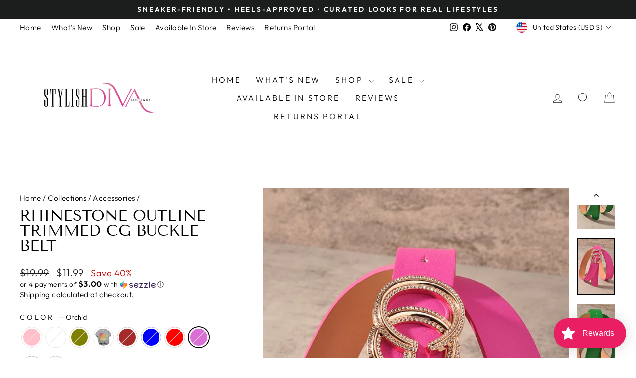

--- FILE ---
content_type: text/html; charset=utf-8
request_url: https://stylishdivaboutique.com/collections/accessories/products/rhinestone-outline-trimmed-cg-buckle-belt?variant=43772165619960
body_size: 74877
content:
<!doctype html>
<html class="no-js" lang="en" dir="ltr">
<head>
  <meta charset="utf-8">
  <meta http-equiv="X-UA-Compatible" content="IE=edge,chrome=1">
  <meta name="viewport" content="width=device-width,initial-scale=1">
  <meta name="theme-color" content="#111111">
  <link rel="canonical" href="https://stylishdivaboutique.com/products/rhinestone-outline-trimmed-cg-buckle-belt">
  <link rel="preconnect" href="https://cdn.shopify.com" crossorigin>
  <link rel="preconnect" href="https://fonts.shopifycdn.com" crossorigin>
  <link rel="dns-prefetch" href="https://productreviews.shopifycdn.com">
  <link rel="dns-prefetch" href="https://ajax.googleapis.com">
  <link rel="dns-prefetch" href="https://maps.googleapis.com">
  <link rel="dns-prefetch" href="https://maps.gstatic.com"><link rel="shortcut icon" href="//stylishdivaboutique.com/cdn/shop/files/Submark-final-black_32x32.jpg?v=1684029531" type="image/png" /><title>Rhinestone Outline Trimmed CG Buckle Belt
&ndash; Stylish Diva Boutique
</title>
<meta name="description" content="Faux Leather Fashion Belt 100% Polyurethane Rhinestone CG Buckle Length: 43 Inches  Width: 1.5 Inches One Size Fits Most  *Product color and quality as seen on a monitor may vary slightly compared to actual items due to photography lighting conditions and individual screen color calibration."><meta property="og:site_name" content="Stylish Diva Boutique">
  <meta property="og:url" content="https://stylishdivaboutique.com/products/rhinestone-outline-trimmed-cg-buckle-belt">
  <meta property="og:title" content="Rhinestone Outline Trimmed CG Buckle Belt">
  <meta property="og:type" content="product">
  <meta property="og:description" content="Faux Leather Fashion Belt 100% Polyurethane Rhinestone CG Buckle Length: 43 Inches  Width: 1.5 Inches One Size Fits Most  *Product color and quality as seen on a monitor may vary slightly compared to actual items due to photography lighting conditions and individual screen color calibration."><meta property="og:image" content="http://stylishdivaboutique.com/cdn/shop/files/17276213_1560daab-ffcd-4e43-b9c2-e31659bba39c.jpg?v=1722610478">
    <meta property="og:image:secure_url" content="https://stylishdivaboutique.com/cdn/shop/files/17276213_1560daab-ffcd-4e43-b9c2-e31659bba39c.jpg?v=1722610478">
    <meta property="og:image:width" content="533">
    <meta property="og:image:height" content="800"><meta name="twitter:site" content="@stylishdivabtq">
  <meta name="twitter:card" content="summary_large_image">
  <meta name="twitter:title" content="Rhinestone Outline Trimmed CG Buckle Belt">
  <meta name="twitter:description" content="Faux Leather Fashion Belt 100% Polyurethane Rhinestone CG Buckle Length: 43 Inches  Width: 1.5 Inches One Size Fits Most  *Product color and quality as seen on a monitor may vary slightly compared to actual items due to photography lighting conditions and individual screen color calibration.">
<script async crossorigin fetchpriority="high" src="/cdn/shopifycloud/importmap-polyfill/es-modules-shim.2.4.0.js"></script>
<script type="importmap">
{
  "imports": {
    "element.base-media": "//stylishdivaboutique.com/cdn/shop/t/20/assets/element.base-media.js?v=61305152781971747521767723475",
    "element.image.parallax": "//stylishdivaboutique.com/cdn/shop/t/20/assets/element.image.parallax.js?v=59188309605188605141767723475",
    "element.model": "//stylishdivaboutique.com/cdn/shop/t/20/assets/element.model.js?v=104979259955732717291767723475",
    "element.quantity-selector": "//stylishdivaboutique.com/cdn/shop/t/20/assets/element.quantity-selector.js?v=68208048201360514121767723475",
    "element.text.rte": "//stylishdivaboutique.com/cdn/shop/t/20/assets/element.text.rte.js?v=28194737298593644281767723475",
    "element.video": "//stylishdivaboutique.com/cdn/shop/t/20/assets/element.video.js?v=110560105447302630031767723475",
    "is-land": "//stylishdivaboutique.com/cdn/shop/t/20/assets/is-land.min.js?v=92343381495565747271767723476",
    "util.misc": "//stylishdivaboutique.com/cdn/shop/t/20/assets/util.misc.js?v=117964846174238173191767723476",
    "util.product-loader": "//stylishdivaboutique.com/cdn/shop/t/20/assets/util.product-loader.js?v=71947287259713254281767723476",
    "util.resource-loader": "//stylishdivaboutique.com/cdn/shop/t/20/assets/util.resource-loader.js?v=81301169148003274841767723476",
    "vendor.in-view": "//stylishdivaboutique.com/cdn/shop/t/20/assets/vendor.in-view.js?v=126891093837844970591767723476"
  }
}
</script><script type="module" src="//stylishdivaboutique.com/cdn/shop/t/20/assets/is-land.min.js?v=92343381495565747271767723476"></script>
<style data-shopify>@font-face {
  font-family: "Tenor Sans";
  font-weight: 400;
  font-style: normal;
  font-display: swap;
  src: url("//stylishdivaboutique.com/cdn/fonts/tenor_sans/tenorsans_n4.966071a72c28462a9256039d3e3dc5b0cf314f65.woff2") format("woff2"),
       url("//stylishdivaboutique.com/cdn/fonts/tenor_sans/tenorsans_n4.2282841d948f9649ba5c3cad6ea46df268141820.woff") format("woff");
}

  @font-face {
  font-family: Outfit;
  font-weight: 300;
  font-style: normal;
  font-display: swap;
  src: url("//stylishdivaboutique.com/cdn/fonts/outfit/outfit_n3.8c97ae4c4fac7c2ea467a6dc784857f4de7e0e37.woff2") format("woff2"),
       url("//stylishdivaboutique.com/cdn/fonts/outfit/outfit_n3.b50a189ccde91f9bceee88f207c18c09f0b62a7b.woff") format("woff");
}


  @font-face {
  font-family: Outfit;
  font-weight: 600;
  font-style: normal;
  font-display: swap;
  src: url("//stylishdivaboutique.com/cdn/fonts/outfit/outfit_n6.dfcbaa80187851df2e8384061616a8eaa1702fdc.woff2") format("woff2"),
       url("//stylishdivaboutique.com/cdn/fonts/outfit/outfit_n6.88384e9fc3e36038624caccb938f24ea8008a91d.woff") format("woff");
}

  
  
</style><link href="//stylishdivaboutique.com/cdn/shop/t/20/assets/theme.css?v=93626464380700918791767723492" rel="stylesheet" type="text/css" media="all" />
<style data-shopify>:root {
    --typeHeaderPrimary: "Tenor Sans";
    --typeHeaderFallback: sans-serif;
    --typeHeaderSize: 36px;
    --typeHeaderWeight: 400;
    --typeHeaderLineHeight: 1;
    --typeHeaderSpacing: 0.0em;

    --typeBasePrimary:Outfit;
    --typeBaseFallback:sans-serif;
    --typeBaseSize: 18px;
    --typeBaseWeight: 300;
    --typeBaseSpacing: 0.025em;
    --typeBaseLineHeight: 1.4;
    --typeBaselineHeightMinus01: 1.3;

    --typeCollectionTitle: 20px;

    --iconWeight: 2px;
    --iconLinecaps: miter;

    
        --buttonRadius: 0;
    

    --colorGridOverlayOpacity: 0.1;
    --colorAnnouncement: #1c1d1d;
    --colorAnnouncementText: #ffffff;

    --colorBody: #ffffff;
    --colorBodyAlpha05: rgba(255, 255, 255, 0.05);
    --colorBodyDim: #f2f2f2;
    --colorBodyLightDim: #fafafa;
    --colorBodyMediumDim: #f5f5f5;


    --colorBorder: #e8e8e1;

    --colorBtnPrimary: #111111;
    --colorBtnPrimaryLight: #2b2b2b;
    --colorBtnPrimaryDim: #040404;
    --colorBtnPrimaryText: #ffffff;

    --colorCartDot: #ff4f33;

    --colorDrawers: #ffffff;
    --colorDrawersDim: #f2f2f2;
    --colorDrawerBorder: #e8e8e1;
    --colorDrawerText: #000000;
    --colorDrawerTextDark: #000000;
    --colorDrawerButton: #111111;
    --colorDrawerButtonText: #ffffff;

    --colorFooter: #ffffff;
    --colorFooterText: #000000;
    --colorFooterTextAlpha01: #000000;

    --colorGridOverlay: #000000;
    --colorGridOverlayOpacity: 0.1;

    --colorHeaderTextAlpha01: rgba(0, 0, 0, 0.1);

    --colorHeroText: #ffffff;

    --colorSmallImageBg: #ffffff;
    --colorLargeImageBg: #0f0f0f;

    --colorImageOverlay: #000000;
    --colorImageOverlayOpacity: 0.15;
    --colorImageOverlayTextShadow: 0.2;

    --colorLink: #000000;

    --colorModalBg: rgba(230, 230, 230, 0.6);

    --colorNav: #ffffff;
    --colorNavText: #000000;

    --colorPrice: #1c1d1d;

    --colorSaleTag: #990000;
    --colorSaleTagText: #ffffff;

    --colorTextBody: #000000;
    --colorTextBodyAlpha015: rgba(0, 0, 0, 0.15);
    --colorTextBodyAlpha005: rgba(0, 0, 0, 0.05);
    --colorTextBodyAlpha008: rgba(0, 0, 0, 0.08);
    --colorTextSavings: #c20000;

    --urlIcoSelect: url(//stylishdivaboutique.com/cdn/shop/t/20/assets/ico-select.svg);
    --urlIcoSelectFooter: url(//stylishdivaboutique.com/cdn/shop/t/20/assets/ico-select-footer.svg);
    --urlIcoSelectWhite: url(//stylishdivaboutique.com/cdn/shop/t/20/assets/ico-select-white.svg);

    --grid-gutter: 17px;
    --drawer-gutter: 20px;

    --sizeChartMargin: 25px 0;
    --sizeChartIconMargin: 5px;

    --newsletterReminderPadding: 40px;

    /*Shop Pay Installments*/
    --color-body-text: #000000;
    --color-body: #ffffff;
    --color-bg: #ffffff;
    }

    .placeholder-content {
    background-image: linear-gradient(100deg, #ffffff 40%, #f7f7f7 63%, #ffffff 79%);
    }</style><script>
    document.documentElement.className = document.documentElement.className.replace('no-js', 'js');

    window.theme = window.theme || {};
    theme.routes = {
      home: "/",
      cart: "/cart.js",
      cartPage: "/cart",
      cartAdd: "/cart/add.js",
      cartChange: "/cart/change.js",
      search: "/search",
      predictiveSearch: "/search/suggest"
    };
    theme.strings = {
      soldOut: "Sold Out",
      unavailable: "Unavailable",
      inStockLabel: "In stock, ready to ship",
      oneStockLabel: "Low stock - [count] item left",
      otherStockLabel: "Low stock - [count] items left",
      willNotShipUntil: "Ready to ship [date]",
      willBeInStockAfter: "Back in stock [date]",
      waitingForStock: "Backordered, shipping soon",
      savePrice: "Save [saved_amount]",
      cartEmpty: "Your cart is currently empty.",
      cartTermsConfirmation: "You must agree with the terms and conditions of sales to check out",
      searchCollections: "Collections",
      searchPages: "Pages",
      searchArticles: "Articles",
      productFrom: "from ",
      maxQuantity: "You can only have [quantity] of [title] in your cart."
    };
    theme.settings = {
      cartType: "page",
      isCustomerTemplate: false,
      moneyFormat: "${{amount}}",
      saveType: "percent",
      productImageSize: "portrait",
      productImageCover: true,
      predictiveSearch: true,
      predictiveSearchType: null,
      predictiveSearchVendor: false,
      predictiveSearchPrice: false,
      quickView: true,
      themeName: 'Impulse',
      themeVersion: "8.1.0"
    };
  </script>

  <script>window.performance && window.performance.mark && window.performance.mark('shopify.content_for_header.start');</script><meta name="google-site-verification" content="nRV84Sl7gs0k_zb4H0pYcJFAvhH-3hU2sT02_xVGfLQ">
<meta id="shopify-digital-wallet" name="shopify-digital-wallet" content="/12452724826/digital_wallets/dialog">
<meta name="shopify-checkout-api-token" content="cd798b186d49c8f42500a03b95e15787">
<meta id="in-context-paypal-metadata" data-shop-id="12452724826" data-venmo-supported="false" data-environment="production" data-locale="en_US" data-paypal-v4="true" data-currency="USD">
<link rel="alternate" hreflang="x-default" href="https://stylishdivaboutique.com/products/rhinestone-outline-trimmed-cg-buckle-belt">
<link rel="alternate" hreflang="en" href="https://stylishdivaboutique.com/products/rhinestone-outline-trimmed-cg-buckle-belt">
<link rel="alternate" hreflang="en-CA" href="https://stylishdivaboutique.com/en-ca/products/rhinestone-outline-trimmed-cg-buckle-belt">
<link rel="alternate" hreflang="en-AU" href="https://stylishdivaboutique.com/en-au/products/rhinestone-outline-trimmed-cg-buckle-belt">
<link rel="alternate" hreflang="en-GB" href="https://stylishdivaboutique.com/en-gb/products/rhinestone-outline-trimmed-cg-buckle-belt">
<link rel="alternate" hreflang="en-DE" href="https://stylishdivaboutique.com/en-de/products/rhinestone-outline-trimmed-cg-buckle-belt">
<link rel="alternate" hreflang="en-FR" href="https://stylishdivaboutique.com/en-fr/products/rhinestone-outline-trimmed-cg-buckle-belt">
<link rel="alternate" hreflang="en-AI" href="https://stylish-diva-boutique-llc.myshopify.com/products/rhinestone-outline-trimmed-cg-buckle-belt">
<link rel="alternate" hreflang="en-AG" href="https://stylish-diva-boutique-llc.myshopify.com/products/rhinestone-outline-trimmed-cg-buckle-belt">
<link rel="alternate" hreflang="en-AW" href="https://stylish-diva-boutique-llc.myshopify.com/products/rhinestone-outline-trimmed-cg-buckle-belt">
<link rel="alternate" hreflang="en-BS" href="https://stylish-diva-boutique-llc.myshopify.com/products/rhinestone-outline-trimmed-cg-buckle-belt">
<link rel="alternate" hreflang="en-BB" href="https://stylish-diva-boutique-llc.myshopify.com/products/rhinestone-outline-trimmed-cg-buckle-belt">
<link rel="alternate" hreflang="en-BZ" href="https://stylish-diva-boutique-llc.myshopify.com/products/rhinestone-outline-trimmed-cg-buckle-belt">
<link rel="alternate" hreflang="en-BM" href="https://stylish-diva-boutique-llc.myshopify.com/products/rhinestone-outline-trimmed-cg-buckle-belt">
<link rel="alternate" hreflang="en-VG" href="https://stylish-diva-boutique-llc.myshopify.com/products/rhinestone-outline-trimmed-cg-buckle-belt">
<link rel="alternate" hreflang="en-KY" href="https://stylish-diva-boutique-llc.myshopify.com/products/rhinestone-outline-trimmed-cg-buckle-belt">
<link rel="alternate" hreflang="en-CR" href="https://stylish-diva-boutique-llc.myshopify.com/products/rhinestone-outline-trimmed-cg-buckle-belt">
<link rel="alternate" hreflang="en-CW" href="https://stylish-diva-boutique-llc.myshopify.com/products/rhinestone-outline-trimmed-cg-buckle-belt">
<link rel="alternate" hreflang="en-DM" href="https://stylish-diva-boutique-llc.myshopify.com/products/rhinestone-outline-trimmed-cg-buckle-belt">
<link rel="alternate" hreflang="en-DO" href="https://stylish-diva-boutique-llc.myshopify.com/products/rhinestone-outline-trimmed-cg-buckle-belt">
<link rel="alternate" hreflang="en-SV" href="https://stylish-diva-boutique-llc.myshopify.com/products/rhinestone-outline-trimmed-cg-buckle-belt">
<link rel="alternate" hreflang="en-GD" href="https://stylish-diva-boutique-llc.myshopify.com/products/rhinestone-outline-trimmed-cg-buckle-belt">
<link rel="alternate" hreflang="en-GT" href="https://stylish-diva-boutique-llc.myshopify.com/products/rhinestone-outline-trimmed-cg-buckle-belt">
<link rel="alternate" hreflang="en-HT" href="https://stylish-diva-boutique-llc.myshopify.com/products/rhinestone-outline-trimmed-cg-buckle-belt">
<link rel="alternate" hreflang="en-HN" href="https://stylish-diva-boutique-llc.myshopify.com/products/rhinestone-outline-trimmed-cg-buckle-belt">
<link rel="alternate" hreflang="en-JM" href="https://stylish-diva-boutique-llc.myshopify.com/products/rhinestone-outline-trimmed-cg-buckle-belt">
<link rel="alternate" hreflang="en-MQ" href="https://stylish-diva-boutique-llc.myshopify.com/products/rhinestone-outline-trimmed-cg-buckle-belt">
<link rel="alternate" hreflang="en-MS" href="https://stylish-diva-boutique-llc.myshopify.com/products/rhinestone-outline-trimmed-cg-buckle-belt">
<link rel="alternate" hreflang="en-NI" href="https://stylish-diva-boutique-llc.myshopify.com/products/rhinestone-outline-trimmed-cg-buckle-belt">
<link rel="alternate" hreflang="en-PA" href="https://stylish-diva-boutique-llc.myshopify.com/products/rhinestone-outline-trimmed-cg-buckle-belt">
<link rel="alternate" hreflang="en-BL" href="https://stylish-diva-boutique-llc.myshopify.com/products/rhinestone-outline-trimmed-cg-buckle-belt">
<link rel="alternate" hreflang="en-KN" href="https://stylish-diva-boutique-llc.myshopify.com/products/rhinestone-outline-trimmed-cg-buckle-belt">
<link rel="alternate" hreflang="en-LC" href="https://stylish-diva-boutique-llc.myshopify.com/products/rhinestone-outline-trimmed-cg-buckle-belt">
<link rel="alternate" hreflang="en-MF" href="https://stylish-diva-boutique-llc.myshopify.com/products/rhinestone-outline-trimmed-cg-buckle-belt">
<link rel="alternate" hreflang="en-VC" href="https://stylish-diva-boutique-llc.myshopify.com/products/rhinestone-outline-trimmed-cg-buckle-belt">
<link rel="alternate" hreflang="en-TT" href="https://stylish-diva-boutique-llc.myshopify.com/products/rhinestone-outline-trimmed-cg-buckle-belt">
<link rel="alternate" hreflang="en-TC" href="https://stylish-diva-boutique-llc.myshopify.com/products/rhinestone-outline-trimmed-cg-buckle-belt">
<link rel="alternate" type="application/json+oembed" href="https://stylishdivaboutique.com/products/rhinestone-outline-trimmed-cg-buckle-belt.oembed">
<script async="async" src="/checkouts/internal/preloads.js?locale=en-US"></script>
<link rel="preconnect" href="https://shop.app" crossorigin="anonymous">
<script async="async" src="https://shop.app/checkouts/internal/preloads.js?locale=en-US&shop_id=12452724826" crossorigin="anonymous"></script>
<script id="apple-pay-shop-capabilities" type="application/json">{"shopId":12452724826,"countryCode":"US","currencyCode":"USD","merchantCapabilities":["supports3DS"],"merchantId":"gid:\/\/shopify\/Shop\/12452724826","merchantName":"Stylish Diva Boutique","requiredBillingContactFields":["postalAddress","email","phone"],"requiredShippingContactFields":["postalAddress","email","phone"],"shippingType":"shipping","supportedNetworks":["visa","masterCard","amex","discover","elo","jcb"],"total":{"type":"pending","label":"Stylish Diva Boutique","amount":"1.00"},"shopifyPaymentsEnabled":true,"supportsSubscriptions":true}</script>
<script id="shopify-features" type="application/json">{"accessToken":"cd798b186d49c8f42500a03b95e15787","betas":["rich-media-storefront-analytics"],"domain":"stylishdivaboutique.com","predictiveSearch":true,"shopId":12452724826,"locale":"en"}</script>
<script>var Shopify = Shopify || {};
Shopify.shop = "stylish-diva-boutique-llc.myshopify.com";
Shopify.locale = "en";
Shopify.currency = {"active":"USD","rate":"1.0"};
Shopify.country = "US";
Shopify.theme = {"name":"Updated copy of Updated copy of Updated copy of...","id":157942219000,"schema_name":"Impulse","schema_version":"8.1.0","theme_store_id":857,"role":"main"};
Shopify.theme.handle = "null";
Shopify.theme.style = {"id":null,"handle":null};
Shopify.cdnHost = "stylishdivaboutique.com/cdn";
Shopify.routes = Shopify.routes || {};
Shopify.routes.root = "/";</script>
<script type="module">!function(o){(o.Shopify=o.Shopify||{}).modules=!0}(window);</script>
<script>!function(o){function n(){var o=[];function n(){o.push(Array.prototype.slice.apply(arguments))}return n.q=o,n}var t=o.Shopify=o.Shopify||{};t.loadFeatures=n(),t.autoloadFeatures=n()}(window);</script>
<script>
  window.ShopifyPay = window.ShopifyPay || {};
  window.ShopifyPay.apiHost = "shop.app\/pay";
  window.ShopifyPay.redirectState = null;
</script>
<script id="shop-js-analytics" type="application/json">{"pageType":"product"}</script>
<script defer="defer" async type="module" src="//stylishdivaboutique.com/cdn/shopifycloud/shop-js/modules/v2/client.init-shop-cart-sync_C5BV16lS.en.esm.js"></script>
<script defer="defer" async type="module" src="//stylishdivaboutique.com/cdn/shopifycloud/shop-js/modules/v2/chunk.common_CygWptCX.esm.js"></script>
<script type="module">
  await import("//stylishdivaboutique.com/cdn/shopifycloud/shop-js/modules/v2/client.init-shop-cart-sync_C5BV16lS.en.esm.js");
await import("//stylishdivaboutique.com/cdn/shopifycloud/shop-js/modules/v2/chunk.common_CygWptCX.esm.js");

  window.Shopify.SignInWithShop?.initShopCartSync?.({"fedCMEnabled":true,"windoidEnabled":true});

</script>
<script defer="defer" async type="module" src="//stylishdivaboutique.com/cdn/shopifycloud/shop-js/modules/v2/client.payment-terms_CZxnsJam.en.esm.js"></script>
<script defer="defer" async type="module" src="//stylishdivaboutique.com/cdn/shopifycloud/shop-js/modules/v2/chunk.common_CygWptCX.esm.js"></script>
<script defer="defer" async type="module" src="//stylishdivaboutique.com/cdn/shopifycloud/shop-js/modules/v2/chunk.modal_D71HUcav.esm.js"></script>
<script type="module">
  await import("//stylishdivaboutique.com/cdn/shopifycloud/shop-js/modules/v2/client.payment-terms_CZxnsJam.en.esm.js");
await import("//stylishdivaboutique.com/cdn/shopifycloud/shop-js/modules/v2/chunk.common_CygWptCX.esm.js");
await import("//stylishdivaboutique.com/cdn/shopifycloud/shop-js/modules/v2/chunk.modal_D71HUcav.esm.js");

  
</script>
<script>
  window.Shopify = window.Shopify || {};
  if (!window.Shopify.featureAssets) window.Shopify.featureAssets = {};
  window.Shopify.featureAssets['shop-js'] = {"shop-cart-sync":["modules/v2/client.shop-cart-sync_ZFArdW7E.en.esm.js","modules/v2/chunk.common_CygWptCX.esm.js"],"init-fed-cm":["modules/v2/client.init-fed-cm_CmiC4vf6.en.esm.js","modules/v2/chunk.common_CygWptCX.esm.js"],"shop-button":["modules/v2/client.shop-button_tlx5R9nI.en.esm.js","modules/v2/chunk.common_CygWptCX.esm.js"],"shop-cash-offers":["modules/v2/client.shop-cash-offers_DOA2yAJr.en.esm.js","modules/v2/chunk.common_CygWptCX.esm.js","modules/v2/chunk.modal_D71HUcav.esm.js"],"init-windoid":["modules/v2/client.init-windoid_sURxWdc1.en.esm.js","modules/v2/chunk.common_CygWptCX.esm.js"],"shop-toast-manager":["modules/v2/client.shop-toast-manager_ClPi3nE9.en.esm.js","modules/v2/chunk.common_CygWptCX.esm.js"],"init-shop-email-lookup-coordinator":["modules/v2/client.init-shop-email-lookup-coordinator_B8hsDcYM.en.esm.js","modules/v2/chunk.common_CygWptCX.esm.js"],"init-shop-cart-sync":["modules/v2/client.init-shop-cart-sync_C5BV16lS.en.esm.js","modules/v2/chunk.common_CygWptCX.esm.js"],"avatar":["modules/v2/client.avatar_BTnouDA3.en.esm.js"],"pay-button":["modules/v2/client.pay-button_FdsNuTd3.en.esm.js","modules/v2/chunk.common_CygWptCX.esm.js"],"init-customer-accounts":["modules/v2/client.init-customer-accounts_DxDtT_ad.en.esm.js","modules/v2/client.shop-login-button_C5VAVYt1.en.esm.js","modules/v2/chunk.common_CygWptCX.esm.js","modules/v2/chunk.modal_D71HUcav.esm.js"],"init-shop-for-new-customer-accounts":["modules/v2/client.init-shop-for-new-customer-accounts_ChsxoAhi.en.esm.js","modules/v2/client.shop-login-button_C5VAVYt1.en.esm.js","modules/v2/chunk.common_CygWptCX.esm.js","modules/v2/chunk.modal_D71HUcav.esm.js"],"shop-login-button":["modules/v2/client.shop-login-button_C5VAVYt1.en.esm.js","modules/v2/chunk.common_CygWptCX.esm.js","modules/v2/chunk.modal_D71HUcav.esm.js"],"init-customer-accounts-sign-up":["modules/v2/client.init-customer-accounts-sign-up_CPSyQ0Tj.en.esm.js","modules/v2/client.shop-login-button_C5VAVYt1.en.esm.js","modules/v2/chunk.common_CygWptCX.esm.js","modules/v2/chunk.modal_D71HUcav.esm.js"],"shop-follow-button":["modules/v2/client.shop-follow-button_Cva4Ekp9.en.esm.js","modules/v2/chunk.common_CygWptCX.esm.js","modules/v2/chunk.modal_D71HUcav.esm.js"],"checkout-modal":["modules/v2/client.checkout-modal_BPM8l0SH.en.esm.js","modules/v2/chunk.common_CygWptCX.esm.js","modules/v2/chunk.modal_D71HUcav.esm.js"],"lead-capture":["modules/v2/client.lead-capture_Bi8yE_yS.en.esm.js","modules/v2/chunk.common_CygWptCX.esm.js","modules/v2/chunk.modal_D71HUcav.esm.js"],"shop-login":["modules/v2/client.shop-login_D6lNrXab.en.esm.js","modules/v2/chunk.common_CygWptCX.esm.js","modules/v2/chunk.modal_D71HUcav.esm.js"],"payment-terms":["modules/v2/client.payment-terms_CZxnsJam.en.esm.js","modules/v2/chunk.common_CygWptCX.esm.js","modules/v2/chunk.modal_D71HUcav.esm.js"]};
</script>
<script>(function() {
  var isLoaded = false;
  function asyncLoad() {
    if (isLoaded) return;
    isLoaded = true;
    var urls = ["https:\/\/loox.io\/widget\/E1bCoetfWF\/loox.1596559757487.js?shop=stylish-diva-boutique-llc.myshopify.com","https:\/\/tnc-app.herokuapp.com\/get_script\/cfeae320ebcd11ea8125ea70b8f2a50e.js?v=397932\u0026shop=stylish-diva-boutique-llc.myshopify.com","https:\/\/s3-us-west-2.amazonaws.com\/da-restock\/da-restock.js?shop=stylish-diva-boutique-llc.myshopify.com","https:\/\/cdn.shopify.com\/s\/files\/1\/0124\/5272\/4826\/t\/6\/assets\/loy_12452724826.js?v=1640062767\u0026shop=stylish-diva-boutique-llc.myshopify.com","https:\/\/sdk.postscript.io\/sdk-script-loader.bundle.js?shopId=7465\u0026shop=stylish-diva-boutique-llc.myshopify.com"];
    for (var i = 0; i < urls.length; i++) {
      var s = document.createElement('script');
      s.type = 'text/javascript';
      s.async = true;
      s.src = urls[i];
      var x = document.getElementsByTagName('script')[0];
      x.parentNode.insertBefore(s, x);
    }
  };
  if(window.attachEvent) {
    window.attachEvent('onload', asyncLoad);
  } else {
    window.addEventListener('load', asyncLoad, false);
  }
})();</script>
<script id="__st">var __st={"a":12452724826,"offset":-21600,"reqid":"4710998d-7cac-4cf2-b5dd-9a61f5072edf-1768782106","pageurl":"stylishdivaboutique.com\/collections\/accessories\/products\/rhinestone-outline-trimmed-cg-buckle-belt?variant=43772165619960","u":"50397bd92406","p":"product","rtyp":"product","rid":7979244617976};</script>
<script>window.ShopifyPaypalV4VisibilityTracking = true;</script>
<script id="captcha-bootstrap">!function(){'use strict';const t='contact',e='account',n='new_comment',o=[[t,t],['blogs',n],['comments',n],[t,'customer']],c=[[e,'customer_login'],[e,'guest_login'],[e,'recover_customer_password'],[e,'create_customer']],r=t=>t.map((([t,e])=>`form[action*='/${t}']:not([data-nocaptcha='true']) input[name='form_type'][value='${e}']`)).join(','),a=t=>()=>t?[...document.querySelectorAll(t)].map((t=>t.form)):[];function s(){const t=[...o],e=r(t);return a(e)}const i='password',u='form_key',d=['recaptcha-v3-token','g-recaptcha-response','h-captcha-response',i],f=()=>{try{return window.sessionStorage}catch{return}},m='__shopify_v',_=t=>t.elements[u];function p(t,e,n=!1){try{const o=window.sessionStorage,c=JSON.parse(o.getItem(e)),{data:r}=function(t){const{data:e,action:n}=t;return t[m]||n?{data:e,action:n}:{data:t,action:n}}(c);for(const[e,n]of Object.entries(r))t.elements[e]&&(t.elements[e].value=n);n&&o.removeItem(e)}catch(o){console.error('form repopulation failed',{error:o})}}const l='form_type',E='cptcha';function T(t){t.dataset[E]=!0}const w=window,h=w.document,L='Shopify',v='ce_forms',y='captcha';let A=!1;((t,e)=>{const n=(g='f06e6c50-85a8-45c8-87d0-21a2b65856fe',I='https://cdn.shopify.com/shopifycloud/storefront-forms-hcaptcha/ce_storefront_forms_captcha_hcaptcha.v1.5.2.iife.js',D={infoText:'Protected by hCaptcha',privacyText:'Privacy',termsText:'Terms'},(t,e,n)=>{const o=w[L][v],c=o.bindForm;if(c)return c(t,g,e,D).then(n);var r;o.q.push([[t,g,e,D],n]),r=I,A||(h.body.append(Object.assign(h.createElement('script'),{id:'captcha-provider',async:!0,src:r})),A=!0)});var g,I,D;w[L]=w[L]||{},w[L][v]=w[L][v]||{},w[L][v].q=[],w[L][y]=w[L][y]||{},w[L][y].protect=function(t,e){n(t,void 0,e),T(t)},Object.freeze(w[L][y]),function(t,e,n,w,h,L){const[v,y,A,g]=function(t,e,n){const i=e?o:[],u=t?c:[],d=[...i,...u],f=r(d),m=r(i),_=r(d.filter((([t,e])=>n.includes(e))));return[a(f),a(m),a(_),s()]}(w,h,L),I=t=>{const e=t.target;return e instanceof HTMLFormElement?e:e&&e.form},D=t=>v().includes(t);t.addEventListener('submit',(t=>{const e=I(t);if(!e)return;const n=D(e)&&!e.dataset.hcaptchaBound&&!e.dataset.recaptchaBound,o=_(e),c=g().includes(e)&&(!o||!o.value);(n||c)&&t.preventDefault(),c&&!n&&(function(t){try{if(!f())return;!function(t){const e=f();if(!e)return;const n=_(t);if(!n)return;const o=n.value;o&&e.removeItem(o)}(t);const e=Array.from(Array(32),(()=>Math.random().toString(36)[2])).join('');!function(t,e){_(t)||t.append(Object.assign(document.createElement('input'),{type:'hidden',name:u})),t.elements[u].value=e}(t,e),function(t,e){const n=f();if(!n)return;const o=[...t.querySelectorAll(`input[type='${i}']`)].map((({name:t})=>t)),c=[...d,...o],r={};for(const[a,s]of new FormData(t).entries())c.includes(a)||(r[a]=s);n.setItem(e,JSON.stringify({[m]:1,action:t.action,data:r}))}(t,e)}catch(e){console.error('failed to persist form',e)}}(e),e.submit())}));const S=(t,e)=>{t&&!t.dataset[E]&&(n(t,e.some((e=>e===t))),T(t))};for(const o of['focusin','change'])t.addEventListener(o,(t=>{const e=I(t);D(e)&&S(e,y())}));const B=e.get('form_key'),M=e.get(l),P=B&&M;t.addEventListener('DOMContentLoaded',(()=>{const t=y();if(P)for(const e of t)e.elements[l].value===M&&p(e,B);[...new Set([...A(),...v().filter((t=>'true'===t.dataset.shopifyCaptcha))])].forEach((e=>S(e,t)))}))}(h,new URLSearchParams(w.location.search),n,t,e,['guest_login'])})(!0,!0)}();</script>
<script integrity="sha256-4kQ18oKyAcykRKYeNunJcIwy7WH5gtpwJnB7kiuLZ1E=" data-source-attribution="shopify.loadfeatures" defer="defer" src="//stylishdivaboutique.com/cdn/shopifycloud/storefront/assets/storefront/load_feature-a0a9edcb.js" crossorigin="anonymous"></script>
<script crossorigin="anonymous" defer="defer" src="//stylishdivaboutique.com/cdn/shopifycloud/storefront/assets/shopify_pay/storefront-65b4c6d7.js?v=20250812"></script>
<script data-source-attribution="shopify.dynamic_checkout.dynamic.init">var Shopify=Shopify||{};Shopify.PaymentButton=Shopify.PaymentButton||{isStorefrontPortableWallets:!0,init:function(){window.Shopify.PaymentButton.init=function(){};var t=document.createElement("script");t.src="https://stylishdivaboutique.com/cdn/shopifycloud/portable-wallets/latest/portable-wallets.en.js",t.type="module",document.head.appendChild(t)}};
</script>
<script data-source-attribution="shopify.dynamic_checkout.buyer_consent">
  function portableWalletsHideBuyerConsent(e){var t=document.getElementById("shopify-buyer-consent"),n=document.getElementById("shopify-subscription-policy-button");t&&n&&(t.classList.add("hidden"),t.setAttribute("aria-hidden","true"),n.removeEventListener("click",e))}function portableWalletsShowBuyerConsent(e){var t=document.getElementById("shopify-buyer-consent"),n=document.getElementById("shopify-subscription-policy-button");t&&n&&(t.classList.remove("hidden"),t.removeAttribute("aria-hidden"),n.addEventListener("click",e))}window.Shopify?.PaymentButton&&(window.Shopify.PaymentButton.hideBuyerConsent=portableWalletsHideBuyerConsent,window.Shopify.PaymentButton.showBuyerConsent=portableWalletsShowBuyerConsent);
</script>
<script>
  function portableWalletsCleanup(e){e&&e.src&&console.error("Failed to load portable wallets script "+e.src);var t=document.querySelectorAll("shopify-accelerated-checkout .shopify-payment-button__skeleton, shopify-accelerated-checkout-cart .wallet-cart-button__skeleton"),e=document.getElementById("shopify-buyer-consent");for(let e=0;e<t.length;e++)t[e].remove();e&&e.remove()}function portableWalletsNotLoadedAsModule(e){e instanceof ErrorEvent&&"string"==typeof e.message&&e.message.includes("import.meta")&&"string"==typeof e.filename&&e.filename.includes("portable-wallets")&&(window.removeEventListener("error",portableWalletsNotLoadedAsModule),window.Shopify.PaymentButton.failedToLoad=e,"loading"===document.readyState?document.addEventListener("DOMContentLoaded",window.Shopify.PaymentButton.init):window.Shopify.PaymentButton.init())}window.addEventListener("error",portableWalletsNotLoadedAsModule);
</script>

<script type="module" src="https://stylishdivaboutique.com/cdn/shopifycloud/portable-wallets/latest/portable-wallets.en.js" onError="portableWalletsCleanup(this)" crossorigin="anonymous"></script>
<script nomodule>
  document.addEventListener("DOMContentLoaded", portableWalletsCleanup);
</script>

<script id='scb4127' type='text/javascript' async='' src='https://stylishdivaboutique.com/cdn/shopifycloud/privacy-banner/storefront-banner.js'></script><link id="shopify-accelerated-checkout-styles" rel="stylesheet" media="screen" href="https://stylishdivaboutique.com/cdn/shopifycloud/portable-wallets/latest/accelerated-checkout-backwards-compat.css" crossorigin="anonymous">
<style id="shopify-accelerated-checkout-cart">
        #shopify-buyer-consent {
  margin-top: 1em;
  display: inline-block;
  width: 100%;
}

#shopify-buyer-consent.hidden {
  display: none;
}

#shopify-subscription-policy-button {
  background: none;
  border: none;
  padding: 0;
  text-decoration: underline;
  font-size: inherit;
  cursor: pointer;
}

#shopify-subscription-policy-button::before {
  box-shadow: none;
}

      </style>

<script>window.performance && window.performance.mark && window.performance.mark('shopify.content_for_header.end');</script>

  <style data-shopify>
    :root {
      /* Root Variables */
      /* ========================= */
      --root-color-primary: #000000;
      --color-primary: #000000;
      --root-color-secondary: #ffffff;
      --color-secondary: #ffffff;
      --color-sale-tag: #990000;
      --color-sale-tag-text: #ffffff;
      --layout-section-padding-block: 3rem;
      --layout-section-padding-inline--md: 40px;
      --layout-section-max-inline-size: 1420px; 


      /* Text */
      /* ========================= */
      
      /* Body Font Styles */
      --element-text-font-family--body: Outfit;
      --element-text-font-family-fallback--body: sans-serif;
      --element-text-font-weight--body: 300;
      --element-text-letter-spacing--body: 0.025em;
      --element-text-text-transform--body: none;

      /* Body Font Sizes */
      --element-text-font-size--body: initial;
      --element-text-font-size--body-xs: 14px;
      --element-text-font-size--body-sm: 16px;
      --element-text-font-size--body-md: 18px;
      --element-text-font-size--body-lg: 20px;
      
      /* Body Line Heights */
      --element-text-line-height--body: 1.4;

      /* Heading Font Styles */
      --element-text-font-family--heading: "Tenor Sans";
      --element-text-font-family-fallback--heading: sans-serif;
      --element-text-font-weight--heading: 400;
      --element-text-letter-spacing--heading: 0.0em;
      
      
      --element-text-text-transform--heading: uppercase;
       
      
      
      /* Heading Font Sizes */
      --element-text-font-size--heading-2xl: 52px;
      --element-text-font-size--heading-xl: 36px;
      --element-text-font-size--heading-lg: 30px;
      --element-text-font-size--heading-md: 28px;
      --element-text-font-size--heading-sm: 22px;
      --element-text-font-size--heading-xs: 20px;
      
      /* Heading Line Heights */
      --element-text-line-height--heading: 1;

      /* Buttons */
      /* ========================= */
      
          --element-button-radius: 0;
      

      --element-button-padding-block: 12px;
      --element-button-text-transform: uppercase;
      --element-button-font-weight: 800;
      --element-button-font-size: max(calc(var(--typeBaseSize) - 4px), 13px);
      --element-button-letter-spacing: .3em;

      /* Base Color Variables */
      --element-button-color-primary: #111111;
      --element-button-color-secondary: #ffffff;
      --element-button-shade-border: 100%;

      /* Hover State Variables */
      --element-button-shade-background--hover: 0%;
      --element-button-shade-border--hover: 100%;

      /* Focus State Variables */
      --element-button-color-focus: var(--color-focus);

      /* Inputs */
      /* ========================= */
      
          --element-icon-radius: 0;
      

      --element-input-font-size: var(--element-text-font-size--body-sm);
      --element-input-box-shadow-shade: 100%;

      /* Hover State Variables */
      --element-input-background-shade--hover: 0%;
      --element-input-box-shadow-spread-radius--hover: 1px;
    }

    @media only screen and (max-width: 768px) {
      :root {
        --element-button-font-size: max(calc(var(--typeBaseSize) - 5px), 11px);
      }
    }

    .element-radio {
        &:has(input[type='radio']:checked) {
          --element-button-color: var(--element-button-color-secondary);
        }
    }

    /* ATC Button Overrides */
    /* ========================= */

    .element-button[type="submit"],
    .element-button[type="submit"] .element-text,
    .element-button--shopify-payment-wrapper button {
      --element-button-padding-block: 13px;
      --element-button-padding-inline: 20px;
      --element-button-line-height: 1.42;
      --_font-size--body-md: var(--element-button-font-size);

      line-height: 1.42 !important;
    }

    /* When dynamic checkout is enabled */
    product-form:has(.element-button--shopify-payment-wrapper) {
      --element-button-color: #000000;

      .element-button[type="submit"],
      .element-button--shopify-payment-wrapper button {
        min-height: 50px !important;
      }

      .shopify-payment-button {
        margin: 0;
      }
    }

    /* Hover animation for non-angled buttons */
    body:not([data-button_style='angled']) .element-button[type="submit"] {
      position: relative;
      overflow: hidden;

      &:after {
        content: '';
        position: absolute;
        top: 0;
        left: 150%;
        width: 200%;
        height: 100%;
        transform: skewX(-20deg);
        background-image: linear-gradient(to right,transparent, rgba(255,255,255,.25),transparent);
      }

      &:hover:after {
        animation: shine 0.75s cubic-bezier(0.01, 0.56, 1, 1);
      }
    }

    /* ANGLED STYLE - ATC Button Overrides */
    /* ========================= */
    
    [data-button_style='angled'] {
      --element-button-shade-background--active: var(--element-button-shade-background);
      --element-button-shade-border--active: var(--element-button-shade-border);

      .element-button[type="submit"] {
        --_box-shadow: none;

        position: relative;
        max-width: 94%;
        border-top: 1px solid #111111;
        border-bottom: 1px solid #111111;
        
        &:before,
        &:after {
          content: '';
          position: absolute;
          display: block;
          top: -1px;
          bottom: -1px;
          width: 20px;
          transform: skewX(-12deg);
          background-color: #111111;
        }
        
        &:before {
          left: -6px;
        }
        
        &:after {
          right: -6px;
        }
      }

      /* When dynamic checkout is enabled */
      product-form:has(.element-button--shopify-payment-wrapper) {
        .element-button[type="submit"]:before,
        .element-button[type="submit"]:after {
          background-color: color-mix(in srgb,var(--_color-text) var(--_shade-background),var(--_color-background));
          border-top: 1px solid #111111;
          border-bottom: 1px solid #111111;
        }

        .element-button[type="submit"]:before {
          border-left: 1px solid #111111;
        }
        
        .element-button[type="submit"]:after {
          border-right: 1px solid #111111;
        }
      }

      .element-button--shopify-payment-wrapper {
        --_color-background: #111111;

        button:hover,
        button:before,
        button:after {
          background-color: color-mix(in srgb,var(--_color-text) var(--_shade-background),var(--_color-background)) !important;
        }

        button:not(button:focus-visible) {
          box-shadow: none !important;
        }
      }
    }
  </style>

  <script src="//stylishdivaboutique.com/cdn/shop/t/20/assets/vendor-scripts-v11.js" defer="defer"></script><link rel="stylesheet" href="//stylishdivaboutique.com/cdn/shop/t/20/assets/country-flags.css"><script src="//stylishdivaboutique.com/cdn/shop/t/20/assets/theme.js?v=22325264162658116151767723476" defer="defer"></script>
<!-- BEGIN app block: shopify://apps/tnc-terms-checkbox/blocks/app-embed/2b45c8fb-5ee2-4392-8a72-b663da1d38ad -->
<script async src="https://app.tncapp.com/get_script/?shop_url=stylish-diva-boutique-llc.myshopify.com"></script>


<!-- END app block --><!-- BEGIN app block: shopify://apps/bm-country-blocker-ip-blocker/blocks/boostmark-blocker/bf9db4b9-be4b-45e1-8127-bbcc07d93e7e -->

  <script src="https://cdn.shopify.com/extensions/019b300f-1323-7b7a-bda2-a589132c3189/boostymark-regionblock-71/assets/blocker.js?v=4&shop=stylish-diva-boutique-llc.myshopify.com" async></script>
  <script src="https://cdn.shopify.com/extensions/019b300f-1323-7b7a-bda2-a589132c3189/boostymark-regionblock-71/assets/jk4ukh.js?c=6&shop=stylish-diva-boutique-llc.myshopify.com" async></script>

  

  

  

  

  












  

  <script async>
    !function e(){let t=document.cookie.split(";"),n=!1;for(let o=0;o<t.length;o++){let s=t[o].trim();if(s.startsWith("_idy_admin=")){n="true"===s.split("=")[1];break}}if(!n){if(document.body){let a={m_rc:"yes",m_ts:"yes",m_dd:"yes",pr_t:"yes",k_all:"yes",k_copy:"yes",k_paste:"yes",k_print:"yes",k_save:"yes",K_f12:""};try{if("yes"==a.m_rc&&(document.body.oncontextmenu=function(){return!1}),"yes"==a.m_ts){let r=document.createElement("style");r.textContent=`body {
            -webkit-touch-callout: none;
            -webkit-user-select: none;
            -khtml-user-select: none;
            -moz-user-select: none;
            -ms-user-select: none;
            user-select: none;
          }`,document.head.appendChild(r)}if("yes"==a.m_dd&&(document.body.ondragstart=function(){return!1},document.body.ondrop=function(){return!1}),"yes"==a.pr_t){let p=document.createElement("style");p.media="print",p.textContent="* { display: none; }",document.head.appendChild(p)}("yes"==a.k_all||"yes"==a.k_copy||"yes"==a.k_paste||"yes"==a.k_print||"yes"==a.k_save||"yes"==a.K_f12)&&(document.body.onkeydown=function(e){if("yes"==a.k_all&&"a"==e.key.toLowerCase()&&(e.ctrlKey||e.metaKey)||"yes"==a.k_copy&&"c"==e.key.toLowerCase()&&(e.ctrlKey||e.metaKey)||"yes"==a.k_paste&&"v"==e.key.toLowerCase()&&(e.ctrlKey||e.metaKey)||"yes"==a.k_print&&"p"==e.key.toLowerCase()&&(e.ctrlKey||e.metaKey)||"yes"==a.k_save&&"s"==e.key.toLowerCase()&&(e.ctrlKey||e.metaKey)||"yes"==a.K_f12&&"f12"==e.key.toLowerCase())return!1})}catch(c){}}else setTimeout(e,200)}}();  
  </script>



<!-- END app block --><!-- BEGIN app block: shopify://apps/frequently-bought/blocks/app-embed-block/b1a8cbea-c844-4842-9529-7c62dbab1b1f --><script>
    window.codeblackbelt = window.codeblackbelt || {};
    window.codeblackbelt.shop = window.codeblackbelt.shop || 'stylish-diva-boutique-llc.myshopify.com';
    
        window.codeblackbelt.productId = 7979244617976;</script><script src="//cdn.codeblackbelt.com/widgets/frequently-bought-together/main.min.js?version=2026011818-0600" async></script>
 <!-- END app block --><!-- BEGIN app block: shopify://apps/klaviyo-email-marketing-sms/blocks/klaviyo-onsite-embed/2632fe16-c075-4321-a88b-50b567f42507 -->












  <script async src="https://static.klaviyo.com/onsite/js/Uu5BhZ/klaviyo.js?company_id=Uu5BhZ"></script>
  <script>!function(){if(!window.klaviyo){window._klOnsite=window._klOnsite||[];try{window.klaviyo=new Proxy({},{get:function(n,i){return"push"===i?function(){var n;(n=window._klOnsite).push.apply(n,arguments)}:function(){for(var n=arguments.length,o=new Array(n),w=0;w<n;w++)o[w]=arguments[w];var t="function"==typeof o[o.length-1]?o.pop():void 0,e=new Promise((function(n){window._klOnsite.push([i].concat(o,[function(i){t&&t(i),n(i)}]))}));return e}}})}catch(n){window.klaviyo=window.klaviyo||[],window.klaviyo.push=function(){var n;(n=window._klOnsite).push.apply(n,arguments)}}}}();</script>

  
    <script id="viewed_product">
      if (item == null) {
        var _learnq = _learnq || [];

        var MetafieldReviews = null
        var MetafieldYotpoRating = null
        var MetafieldYotpoCount = null
        var MetafieldLooxRating = null
        var MetafieldLooxCount = null
        var okendoProduct = null
        var okendoProductReviewCount = null
        var okendoProductReviewAverageValue = null
        try {
          // The following fields are used for Customer Hub recently viewed in order to add reviews.
          // This information is not part of __kla_viewed. Instead, it is part of __kla_viewed_reviewed_items
          MetafieldReviews = {};
          MetafieldYotpoRating = null
          MetafieldYotpoCount = null
          MetafieldLooxRating = null
          MetafieldLooxCount = null

          okendoProduct = null
          // If the okendo metafield is not legacy, it will error, which then requires the new json formatted data
          if (okendoProduct && 'error' in okendoProduct) {
            okendoProduct = null
          }
          okendoProductReviewCount = okendoProduct ? okendoProduct.reviewCount : null
          okendoProductReviewAverageValue = okendoProduct ? okendoProduct.reviewAverageValue : null
        } catch (error) {
          console.error('Error in Klaviyo onsite reviews tracking:', error);
        }

        var item = {
          Name: "Rhinestone Outline Trimmed CG Buckle Belt",
          ProductID: 7979244617976,
          Categories: ["$5 \u0026 Under Deals","Accessories","Belts","FINAL FEW FINDS","Super Savings Deals"],
          ImageURL: "https://stylishdivaboutique.com/cdn/shop/files/17276213_1560daab-ffcd-4e43-b9c2-e31659bba39c_grande.jpg?v=1722610478",
          URL: "https://stylishdivaboutique.com/products/rhinestone-outline-trimmed-cg-buckle-belt",
          Brand: "Stylish Diva Boutique",
          Price: "$11.99",
          Value: "11.99",
          CompareAtPrice: "$19.99"
        };
        _learnq.push(['track', 'Viewed Product', item]);
        _learnq.push(['trackViewedItem', {
          Title: item.Name,
          ItemId: item.ProductID,
          Categories: item.Categories,
          ImageUrl: item.ImageURL,
          Url: item.URL,
          Metadata: {
            Brand: item.Brand,
            Price: item.Price,
            Value: item.Value,
            CompareAtPrice: item.CompareAtPrice
          },
          metafields:{
            reviews: MetafieldReviews,
            yotpo:{
              rating: MetafieldYotpoRating,
              count: MetafieldYotpoCount,
            },
            loox:{
              rating: MetafieldLooxRating,
              count: MetafieldLooxCount,
            },
            okendo: {
              rating: okendoProductReviewAverageValue,
              count: okendoProductReviewCount,
            }
          }
        }]);
      }
    </script>
  




  <script>
    window.klaviyoReviewsProductDesignMode = false
  </script>







<!-- END app block --><script src="https://cdn.shopify.com/extensions/8a73ca8c-e52c-403e-a285-960b1a039a01/alert-me-restock-alerts-18/assets/da-restock.js" type="text/javascript" defer="defer"></script>
<link href="https://cdn.shopify.com/extensions/8a73ca8c-e52c-403e-a285-960b1a039a01/alert-me-restock-alerts-18/assets/da-restock.css" rel="stylesheet" type="text/css" media="all">
<script src="https://cdn.shopify.com/extensions/019b7e96-e748-7ff1-a653-c27532b6eb95/getsale-35/assets/v3-banner.js" type="text/javascript" defer="defer"></script>
<script src="https://cdn.shopify.com/extensions/019b7fdd-4abb-746d-a2ec-5a81d4393c35/rivo-717/assets/rivo-app-embed.js" type="text/javascript" defer="defer"></script>
<script src="https://cdn.shopify.com/extensions/019b7e96-e748-7ff1-a653-c27532b6eb95/getsale-35/assets/v3-timer.js" type="text/javascript" defer="defer"></script>
<script src="https://cdn.shopify.com/extensions/019b8d54-2388-79d8-becc-d32a3afe2c7a/omnisend-50/assets/omnisend-in-shop.js" type="text/javascript" defer="defer"></script>
<link href="https://monorail-edge.shopifysvc.com" rel="dns-prefetch">
<script>(function(){if ("sendBeacon" in navigator && "performance" in window) {try {var session_token_from_headers = performance.getEntriesByType('navigation')[0].serverTiming.find(x => x.name == '_s').description;} catch {var session_token_from_headers = undefined;}var session_cookie_matches = document.cookie.match(/_shopify_s=([^;]*)/);var session_token_from_cookie = session_cookie_matches && session_cookie_matches.length === 2 ? session_cookie_matches[1] : "";var session_token = session_token_from_headers || session_token_from_cookie || "";function handle_abandonment_event(e) {var entries = performance.getEntries().filter(function(entry) {return /monorail-edge.shopifysvc.com/.test(entry.name);});if (!window.abandonment_tracked && entries.length === 0) {window.abandonment_tracked = true;var currentMs = Date.now();var navigation_start = performance.timing.navigationStart;var payload = {shop_id: 12452724826,url: window.location.href,navigation_start,duration: currentMs - navigation_start,session_token,page_type: "product"};window.navigator.sendBeacon("https://monorail-edge.shopifysvc.com/v1/produce", JSON.stringify({schema_id: "online_store_buyer_site_abandonment/1.1",payload: payload,metadata: {event_created_at_ms: currentMs,event_sent_at_ms: currentMs}}));}}window.addEventListener('pagehide', handle_abandonment_event);}}());</script>
<script id="web-pixels-manager-setup">(function e(e,d,r,n,o){if(void 0===o&&(o={}),!Boolean(null===(a=null===(i=window.Shopify)||void 0===i?void 0:i.analytics)||void 0===a?void 0:a.replayQueue)){var i,a;window.Shopify=window.Shopify||{};var t=window.Shopify;t.analytics=t.analytics||{};var s=t.analytics;s.replayQueue=[],s.publish=function(e,d,r){return s.replayQueue.push([e,d,r]),!0};try{self.performance.mark("wpm:start")}catch(e){}var l=function(){var e={modern:/Edge?\/(1{2}[4-9]|1[2-9]\d|[2-9]\d{2}|\d{4,})\.\d+(\.\d+|)|Firefox\/(1{2}[4-9]|1[2-9]\d|[2-9]\d{2}|\d{4,})\.\d+(\.\d+|)|Chrom(ium|e)\/(9{2}|\d{3,})\.\d+(\.\d+|)|(Maci|X1{2}).+ Version\/(15\.\d+|(1[6-9]|[2-9]\d|\d{3,})\.\d+)([,.]\d+|)( \(\w+\)|)( Mobile\/\w+|) Safari\/|Chrome.+OPR\/(9{2}|\d{3,})\.\d+\.\d+|(CPU[ +]OS|iPhone[ +]OS|CPU[ +]iPhone|CPU IPhone OS|CPU iPad OS)[ +]+(15[._]\d+|(1[6-9]|[2-9]\d|\d{3,})[._]\d+)([._]\d+|)|Android:?[ /-](13[3-9]|1[4-9]\d|[2-9]\d{2}|\d{4,})(\.\d+|)(\.\d+|)|Android.+Firefox\/(13[5-9]|1[4-9]\d|[2-9]\d{2}|\d{4,})\.\d+(\.\d+|)|Android.+Chrom(ium|e)\/(13[3-9]|1[4-9]\d|[2-9]\d{2}|\d{4,})\.\d+(\.\d+|)|SamsungBrowser\/([2-9]\d|\d{3,})\.\d+/,legacy:/Edge?\/(1[6-9]|[2-9]\d|\d{3,})\.\d+(\.\d+|)|Firefox\/(5[4-9]|[6-9]\d|\d{3,})\.\d+(\.\d+|)|Chrom(ium|e)\/(5[1-9]|[6-9]\d|\d{3,})\.\d+(\.\d+|)([\d.]+$|.*Safari\/(?![\d.]+ Edge\/[\d.]+$))|(Maci|X1{2}).+ Version\/(10\.\d+|(1[1-9]|[2-9]\d|\d{3,})\.\d+)([,.]\d+|)( \(\w+\)|)( Mobile\/\w+|) Safari\/|Chrome.+OPR\/(3[89]|[4-9]\d|\d{3,})\.\d+\.\d+|(CPU[ +]OS|iPhone[ +]OS|CPU[ +]iPhone|CPU IPhone OS|CPU iPad OS)[ +]+(10[._]\d+|(1[1-9]|[2-9]\d|\d{3,})[._]\d+)([._]\d+|)|Android:?[ /-](13[3-9]|1[4-9]\d|[2-9]\d{2}|\d{4,})(\.\d+|)(\.\d+|)|Mobile Safari.+OPR\/([89]\d|\d{3,})\.\d+\.\d+|Android.+Firefox\/(13[5-9]|1[4-9]\d|[2-9]\d{2}|\d{4,})\.\d+(\.\d+|)|Android.+Chrom(ium|e)\/(13[3-9]|1[4-9]\d|[2-9]\d{2}|\d{4,})\.\d+(\.\d+|)|Android.+(UC? ?Browser|UCWEB|U3)[ /]?(15\.([5-9]|\d{2,})|(1[6-9]|[2-9]\d|\d{3,})\.\d+)\.\d+|SamsungBrowser\/(5\.\d+|([6-9]|\d{2,})\.\d+)|Android.+MQ{2}Browser\/(14(\.(9|\d{2,})|)|(1[5-9]|[2-9]\d|\d{3,})(\.\d+|))(\.\d+|)|K[Aa][Ii]OS\/(3\.\d+|([4-9]|\d{2,})\.\d+)(\.\d+|)/},d=e.modern,r=e.legacy,n=navigator.userAgent;return n.match(d)?"modern":n.match(r)?"legacy":"unknown"}(),u="modern"===l?"modern":"legacy",c=(null!=n?n:{modern:"",legacy:""})[u],f=function(e){return[e.baseUrl,"/wpm","/b",e.hashVersion,"modern"===e.buildTarget?"m":"l",".js"].join("")}({baseUrl:d,hashVersion:r,buildTarget:u}),m=function(e){var d=e.version,r=e.bundleTarget,n=e.surface,o=e.pageUrl,i=e.monorailEndpoint;return{emit:function(e){var a=e.status,t=e.errorMsg,s=(new Date).getTime(),l=JSON.stringify({metadata:{event_sent_at_ms:s},events:[{schema_id:"web_pixels_manager_load/3.1",payload:{version:d,bundle_target:r,page_url:o,status:a,surface:n,error_msg:t},metadata:{event_created_at_ms:s}}]});if(!i)return console&&console.warn&&console.warn("[Web Pixels Manager] No Monorail endpoint provided, skipping logging."),!1;try{return self.navigator.sendBeacon.bind(self.navigator)(i,l)}catch(e){}var u=new XMLHttpRequest;try{return u.open("POST",i,!0),u.setRequestHeader("Content-Type","text/plain"),u.send(l),!0}catch(e){return console&&console.warn&&console.warn("[Web Pixels Manager] Got an unhandled error while logging to Monorail."),!1}}}}({version:r,bundleTarget:l,surface:e.surface,pageUrl:self.location.href,monorailEndpoint:e.monorailEndpoint});try{o.browserTarget=l,function(e){var d=e.src,r=e.async,n=void 0===r||r,o=e.onload,i=e.onerror,a=e.sri,t=e.scriptDataAttributes,s=void 0===t?{}:t,l=document.createElement("script"),u=document.querySelector("head"),c=document.querySelector("body");if(l.async=n,l.src=d,a&&(l.integrity=a,l.crossOrigin="anonymous"),s)for(var f in s)if(Object.prototype.hasOwnProperty.call(s,f))try{l.dataset[f]=s[f]}catch(e){}if(o&&l.addEventListener("load",o),i&&l.addEventListener("error",i),u)u.appendChild(l);else{if(!c)throw new Error("Did not find a head or body element to append the script");c.appendChild(l)}}({src:f,async:!0,onload:function(){if(!function(){var e,d;return Boolean(null===(d=null===(e=window.Shopify)||void 0===e?void 0:e.analytics)||void 0===d?void 0:d.initialized)}()){var d=window.webPixelsManager.init(e)||void 0;if(d){var r=window.Shopify.analytics;r.replayQueue.forEach((function(e){var r=e[0],n=e[1],o=e[2];d.publishCustomEvent(r,n,o)})),r.replayQueue=[],r.publish=d.publishCustomEvent,r.visitor=d.visitor,r.initialized=!0}}},onerror:function(){return m.emit({status:"failed",errorMsg:"".concat(f," has failed to load")})},sri:function(e){var d=/^sha384-[A-Za-z0-9+/=]+$/;return"string"==typeof e&&d.test(e)}(c)?c:"",scriptDataAttributes:o}),m.emit({status:"loading"})}catch(e){m.emit({status:"failed",errorMsg:(null==e?void 0:e.message)||"Unknown error"})}}})({shopId: 12452724826,storefrontBaseUrl: "https://stylishdivaboutique.com",extensionsBaseUrl: "https://extensions.shopifycdn.com/cdn/shopifycloud/web-pixels-manager",monorailEndpoint: "https://monorail-edge.shopifysvc.com/unstable/produce_batch",surface: "storefront-renderer",enabledBetaFlags: ["2dca8a86"],webPixelsConfigList: [{"id":"818643192","configuration":"{\"shopId\":\"7465\"}","eventPayloadVersion":"v1","runtimeContext":"STRICT","scriptVersion":"e57a43765e0d230c1bcb12178c1ff13f","type":"APP","apiClientId":2328352,"privacyPurposes":[],"dataSharingAdjustments":{"protectedCustomerApprovalScopes":["read_customer_address","read_customer_email","read_customer_name","read_customer_personal_data","read_customer_phone"]}},{"id":"643236088","configuration":"{\"config\":\"{\\\"pixel_id\\\":\\\"AW-701122668\\\",\\\"target_country\\\":\\\"US\\\",\\\"gtag_events\\\":[{\\\"type\\\":\\\"page_view\\\",\\\"action_label\\\":\\\"AW-701122668\\\/bBjnCMmEsbABEOyQqc4C\\\"},{\\\"type\\\":\\\"purchase\\\",\\\"action_label\\\":\\\"AW-701122668\\\/WiNGCMyEsbABEOyQqc4C\\\"},{\\\"type\\\":\\\"view_item\\\",\\\"action_label\\\":\\\"AW-701122668\\\/Nw_aCM-EsbABEOyQqc4C\\\"},{\\\"type\\\":\\\"add_to_cart\\\",\\\"action_label\\\":\\\"AW-701122668\\\/QmW6CMqFsbABEOyQqc4C\\\"},{\\\"type\\\":\\\"begin_checkout\\\",\\\"action_label\\\":\\\"AW-701122668\\\/m_LkCM2FsbABEOyQqc4C\\\"},{\\\"type\\\":\\\"search\\\",\\\"action_label\\\":\\\"AW-701122668\\\/UByMCNCFsbABEOyQqc4C\\\"},{\\\"type\\\":\\\"add_payment_info\\\",\\\"action_label\\\":\\\"AW-701122668\\\/QuyACNOFsbABEOyQqc4C\\\"}],\\\"enable_monitoring_mode\\\":false}\"}","eventPayloadVersion":"v1","runtimeContext":"OPEN","scriptVersion":"b2a88bafab3e21179ed38636efcd8a93","type":"APP","apiClientId":1780363,"privacyPurposes":[],"dataSharingAdjustments":{"protectedCustomerApprovalScopes":["read_customer_address","read_customer_email","read_customer_name","read_customer_personal_data","read_customer_phone"]}},{"id":"201261304","configuration":"{\"pixel_id\":\"255291455376805\",\"pixel_type\":\"facebook_pixel\",\"metaapp_system_user_token\":\"-\"}","eventPayloadVersion":"v1","runtimeContext":"OPEN","scriptVersion":"ca16bc87fe92b6042fbaa3acc2fbdaa6","type":"APP","apiClientId":2329312,"privacyPurposes":["ANALYTICS","MARKETING","SALE_OF_DATA"],"dataSharingAdjustments":{"protectedCustomerApprovalScopes":["read_customer_address","read_customer_email","read_customer_name","read_customer_personal_data","read_customer_phone"]}},{"id":"76251384","configuration":"{\"tagID\":\"2612854956708\"}","eventPayloadVersion":"v1","runtimeContext":"STRICT","scriptVersion":"18031546ee651571ed29edbe71a3550b","type":"APP","apiClientId":3009811,"privacyPurposes":["ANALYTICS","MARKETING","SALE_OF_DATA"],"dataSharingAdjustments":{"protectedCustomerApprovalScopes":["read_customer_address","read_customer_email","read_customer_name","read_customer_personal_data","read_customer_phone"]}},{"id":"shopify-app-pixel","configuration":"{}","eventPayloadVersion":"v1","runtimeContext":"STRICT","scriptVersion":"0450","apiClientId":"shopify-pixel","type":"APP","privacyPurposes":["ANALYTICS","MARKETING"]},{"id":"shopify-custom-pixel","eventPayloadVersion":"v1","runtimeContext":"LAX","scriptVersion":"0450","apiClientId":"shopify-pixel","type":"CUSTOM","privacyPurposes":["ANALYTICS","MARKETING"]}],isMerchantRequest: false,initData: {"shop":{"name":"Stylish Diva Boutique","paymentSettings":{"currencyCode":"USD"},"myshopifyDomain":"stylish-diva-boutique-llc.myshopify.com","countryCode":"US","storefrontUrl":"https:\/\/stylishdivaboutique.com"},"customer":null,"cart":null,"checkout":null,"productVariants":[{"price":{"amount":11.99,"currencyCode":"USD"},"product":{"title":"Rhinestone Outline Trimmed CG Buckle Belt","vendor":"Stylish Diva Boutique","id":"7979244617976","untranslatedTitle":"Rhinestone Outline Trimmed CG Buckle Belt","url":"\/products\/rhinestone-outline-trimmed-cg-buckle-belt","type":""},"id":"43772165587192","image":{"src":"\/\/stylishdivaboutique.com\/cdn\/shop\/products\/18611303_78523f8f-cf3e-48d0-9c63-e2f966fa8c39.jpg?v=1722610478"},"sku":"","title":"Electric Pink","untranslatedTitle":"Electric Pink"},{"price":{"amount":11.99,"currencyCode":"USD"},"product":{"title":"Rhinestone Outline Trimmed CG Buckle Belt","vendor":"Stylish Diva Boutique","id":"7979244617976","untranslatedTitle":"Rhinestone Outline Trimmed CG Buckle Belt","url":"\/products\/rhinestone-outline-trimmed-cg-buckle-belt","type":""},"id":"43772165488888","image":{"src":"\/\/stylishdivaboutique.com\/cdn\/shop\/products\/18611303_a8e0bc4b-0ab4-4c5e-8070-172a5171b3ff.jpg?v=1714853924"},"sku":"","title":"Clear","untranslatedTitle":"Clear"},{"price":{"amount":11.99,"currencyCode":"USD"},"product":{"title":"Rhinestone Outline Trimmed CG Buckle Belt","vendor":"Stylish Diva Boutique","id":"7979244617976","untranslatedTitle":"Rhinestone Outline Trimmed CG Buckle Belt","url":"\/products\/rhinestone-outline-trimmed-cg-buckle-belt","type":""},"id":"45079094984952","image":{"src":"\/\/stylishdivaboutique.com\/cdn\/shop\/files\/17276213_1560daab-ffcd-4e43-b9c2-e31659bba39c.jpg?v=1722610478"},"sku":"","title":"Lt. Olive","untranslatedTitle":"Lt. Olive"},{"price":{"amount":11.99,"currencyCode":"USD"},"product":{"title":"Rhinestone Outline Trimmed CG Buckle Belt","vendor":"Stylish Diva Boutique","id":"7979244617976","untranslatedTitle":"Rhinestone Outline Trimmed CG Buckle Belt","url":"\/products\/rhinestone-outline-trimmed-cg-buckle-belt","type":""},"id":"45079095017720","image":{"src":"\/\/stylishdivaboutique.com\/cdn\/shop\/files\/17276213_c1b527ea-35c4-41e9-97e3-3c512c153277.jpg?v=1722610478"},"sku":"","title":"Grey","untranslatedTitle":"Grey"},{"price":{"amount":11.99,"currencyCode":"USD"},"product":{"title":"Rhinestone Outline Trimmed CG Buckle Belt","vendor":"Stylish Diva Boutique","id":"7979244617976","untranslatedTitle":"Rhinestone Outline Trimmed CG Buckle Belt","url":"\/products\/rhinestone-outline-trimmed-cg-buckle-belt","type":""},"id":"43772165685496","image":{"src":"\/\/stylishdivaboutique.com\/cdn\/shop\/products\/18611303_b3b36cba-8679-4c1b-adc7-d5dea058e9d3.jpg?v=1722610478"},"sku":"","title":"Brown","untranslatedTitle":"Brown"},{"price":{"amount":11.99,"currencyCode":"USD"},"product":{"title":"Rhinestone Outline Trimmed CG Buckle Belt","vendor":"Stylish Diva Boutique","id":"7979244617976","untranslatedTitle":"Rhinestone Outline Trimmed CG Buckle Belt","url":"\/products\/rhinestone-outline-trimmed-cg-buckle-belt","type":""},"id":"43772165554424","image":{"src":"\/\/stylishdivaboutique.com\/cdn\/shop\/products\/18611303_5f708afc-3ec6-4501-ad80-7e1f1f6df05e.jpg?v=1722610478"},"sku":"","title":"Royal Blue","untranslatedTitle":"Royal Blue"},{"price":{"amount":11.99,"currencyCode":"USD"},"product":{"title":"Rhinestone Outline Trimmed CG Buckle Belt","vendor":"Stylish Diva Boutique","id":"7979244617976","untranslatedTitle":"Rhinestone Outline Trimmed CG Buckle Belt","url":"\/products\/rhinestone-outline-trimmed-cg-buckle-belt","type":""},"id":"43772165521656","image":{"src":"\/\/stylishdivaboutique.com\/cdn\/shop\/products\/18611303_1e16c034-a9b0-4a52-bcb0-0446fb77af8d.jpg?v=1722610478"},"sku":"","title":"Red","untranslatedTitle":"Red"},{"price":{"amount":11.99,"currencyCode":"USD"},"product":{"title":"Rhinestone Outline Trimmed CG Buckle Belt","vendor":"Stylish Diva Boutique","id":"7979244617976","untranslatedTitle":"Rhinestone Outline Trimmed CG Buckle Belt","url":"\/products\/rhinestone-outline-trimmed-cg-buckle-belt","type":""},"id":"43772165619960","image":{"src":"\/\/stylishdivaboutique.com\/cdn\/shop\/products\/18611303_020af4fd-91b0-41e5-b2cf-d2704952199f.jpg?v=1722610478"},"sku":"","title":"Orchid","untranslatedTitle":"Orchid"},{"price":{"amount":11.99,"currencyCode":"USD"},"product":{"title":"Rhinestone Outline Trimmed CG Buckle Belt","vendor":"Stylish Diva Boutique","id":"7979244617976","untranslatedTitle":"Rhinestone Outline Trimmed CG Buckle Belt","url":"\/products\/rhinestone-outline-trimmed-cg-buckle-belt","type":""},"id":"43772164636920","image":{"src":"\/\/stylishdivaboutique.com\/cdn\/shop\/products\/18611303_8820dbb0-4fe9-461b-90a2-e871e1635d61.jpg?v=1722610478"},"sku":"","title":"Black","untranslatedTitle":"Black"},{"price":{"amount":11.99,"currencyCode":"USD"},"product":{"title":"Rhinestone Outline Trimmed CG Buckle Belt","vendor":"Stylish Diva Boutique","id":"7979244617976","untranslatedTitle":"Rhinestone Outline Trimmed CG Buckle Belt","url":"\/products\/rhinestone-outline-trimmed-cg-buckle-belt","type":""},"id":"43772165652728","image":{"src":"\/\/stylishdivaboutique.com\/cdn\/shop\/products\/18611303_15d66e0a-984f-4e6f-a85c-699cbada75b3.jpg?v=1722610478"},"sku":"","title":"Green","untranslatedTitle":"Green"}],"purchasingCompany":null},},"https://stylishdivaboutique.com/cdn","fcfee988w5aeb613cpc8e4bc33m6693e112",{"modern":"","legacy":""},{"shopId":"12452724826","storefrontBaseUrl":"https:\/\/stylishdivaboutique.com","extensionBaseUrl":"https:\/\/extensions.shopifycdn.com\/cdn\/shopifycloud\/web-pixels-manager","surface":"storefront-renderer","enabledBetaFlags":"[\"2dca8a86\"]","isMerchantRequest":"false","hashVersion":"fcfee988w5aeb613cpc8e4bc33m6693e112","publish":"custom","events":"[[\"page_viewed\",{}],[\"product_viewed\",{\"productVariant\":{\"price\":{\"amount\":11.99,\"currencyCode\":\"USD\"},\"product\":{\"title\":\"Rhinestone Outline Trimmed CG Buckle Belt\",\"vendor\":\"Stylish Diva Boutique\",\"id\":\"7979244617976\",\"untranslatedTitle\":\"Rhinestone Outline Trimmed CG Buckle Belt\",\"url\":\"\/products\/rhinestone-outline-trimmed-cg-buckle-belt\",\"type\":\"\"},\"id\":\"43772165619960\",\"image\":{\"src\":\"\/\/stylishdivaboutique.com\/cdn\/shop\/products\/18611303_020af4fd-91b0-41e5-b2cf-d2704952199f.jpg?v=1722610478\"},\"sku\":\"\",\"title\":\"Orchid\",\"untranslatedTitle\":\"Orchid\"}}]]"});</script><script>
  window.ShopifyAnalytics = window.ShopifyAnalytics || {};
  window.ShopifyAnalytics.meta = window.ShopifyAnalytics.meta || {};
  window.ShopifyAnalytics.meta.currency = 'USD';
  var meta = {"product":{"id":7979244617976,"gid":"gid:\/\/shopify\/Product\/7979244617976","vendor":"Stylish Diva Boutique","type":"","handle":"rhinestone-outline-trimmed-cg-buckle-belt","variants":[{"id":43772165587192,"price":1199,"name":"Rhinestone Outline Trimmed CG Buckle Belt - Electric Pink","public_title":"Electric Pink","sku":""},{"id":43772165488888,"price":1199,"name":"Rhinestone Outline Trimmed CG Buckle Belt - Clear","public_title":"Clear","sku":""},{"id":45079094984952,"price":1199,"name":"Rhinestone Outline Trimmed CG Buckle Belt - Lt. Olive","public_title":"Lt. Olive","sku":""},{"id":45079095017720,"price":1199,"name":"Rhinestone Outline Trimmed CG Buckle Belt - Grey","public_title":"Grey","sku":""},{"id":43772165685496,"price":1199,"name":"Rhinestone Outline Trimmed CG Buckle Belt - Brown","public_title":"Brown","sku":""},{"id":43772165554424,"price":1199,"name":"Rhinestone Outline Trimmed CG Buckle Belt - Royal Blue","public_title":"Royal Blue","sku":""},{"id":43772165521656,"price":1199,"name":"Rhinestone Outline Trimmed CG Buckle Belt - Red","public_title":"Red","sku":""},{"id":43772165619960,"price":1199,"name":"Rhinestone Outline Trimmed CG Buckle Belt - Orchid","public_title":"Orchid","sku":""},{"id":43772164636920,"price":1199,"name":"Rhinestone Outline Trimmed CG Buckle Belt - Black","public_title":"Black","sku":""},{"id":43772165652728,"price":1199,"name":"Rhinestone Outline Trimmed CG Buckle Belt - Green","public_title":"Green","sku":""}],"remote":false},"page":{"pageType":"product","resourceType":"product","resourceId":7979244617976,"requestId":"4710998d-7cac-4cf2-b5dd-9a61f5072edf-1768782106"}};
  for (var attr in meta) {
    window.ShopifyAnalytics.meta[attr] = meta[attr];
  }
</script>
<script class="analytics">
  (function () {
    var customDocumentWrite = function(content) {
      var jquery = null;

      if (window.jQuery) {
        jquery = window.jQuery;
      } else if (window.Checkout && window.Checkout.$) {
        jquery = window.Checkout.$;
      }

      if (jquery) {
        jquery('body').append(content);
      }
    };

    var hasLoggedConversion = function(token) {
      if (token) {
        return document.cookie.indexOf('loggedConversion=' + token) !== -1;
      }
      return false;
    }

    var setCookieIfConversion = function(token) {
      if (token) {
        var twoMonthsFromNow = new Date(Date.now());
        twoMonthsFromNow.setMonth(twoMonthsFromNow.getMonth() + 2);

        document.cookie = 'loggedConversion=' + token + '; expires=' + twoMonthsFromNow;
      }
    }

    var trekkie = window.ShopifyAnalytics.lib = window.trekkie = window.trekkie || [];
    if (trekkie.integrations) {
      return;
    }
    trekkie.methods = [
      'identify',
      'page',
      'ready',
      'track',
      'trackForm',
      'trackLink'
    ];
    trekkie.factory = function(method) {
      return function() {
        var args = Array.prototype.slice.call(arguments);
        args.unshift(method);
        trekkie.push(args);
        return trekkie;
      };
    };
    for (var i = 0; i < trekkie.methods.length; i++) {
      var key = trekkie.methods[i];
      trekkie[key] = trekkie.factory(key);
    }
    trekkie.load = function(config) {
      trekkie.config = config || {};
      trekkie.config.initialDocumentCookie = document.cookie;
      var first = document.getElementsByTagName('script')[0];
      var script = document.createElement('script');
      script.type = 'text/javascript';
      script.onerror = function(e) {
        var scriptFallback = document.createElement('script');
        scriptFallback.type = 'text/javascript';
        scriptFallback.onerror = function(error) {
                var Monorail = {
      produce: function produce(monorailDomain, schemaId, payload) {
        var currentMs = new Date().getTime();
        var event = {
          schema_id: schemaId,
          payload: payload,
          metadata: {
            event_created_at_ms: currentMs,
            event_sent_at_ms: currentMs
          }
        };
        return Monorail.sendRequest("https://" + monorailDomain + "/v1/produce", JSON.stringify(event));
      },
      sendRequest: function sendRequest(endpointUrl, payload) {
        // Try the sendBeacon API
        if (window && window.navigator && typeof window.navigator.sendBeacon === 'function' && typeof window.Blob === 'function' && !Monorail.isIos12()) {
          var blobData = new window.Blob([payload], {
            type: 'text/plain'
          });

          if (window.navigator.sendBeacon(endpointUrl, blobData)) {
            return true;
          } // sendBeacon was not successful

        } // XHR beacon

        var xhr = new XMLHttpRequest();

        try {
          xhr.open('POST', endpointUrl);
          xhr.setRequestHeader('Content-Type', 'text/plain');
          xhr.send(payload);
        } catch (e) {
          console.log(e);
        }

        return false;
      },
      isIos12: function isIos12() {
        return window.navigator.userAgent.lastIndexOf('iPhone; CPU iPhone OS 12_') !== -1 || window.navigator.userAgent.lastIndexOf('iPad; CPU OS 12_') !== -1;
      }
    };
    Monorail.produce('monorail-edge.shopifysvc.com',
      'trekkie_storefront_load_errors/1.1',
      {shop_id: 12452724826,
      theme_id: 157942219000,
      app_name: "storefront",
      context_url: window.location.href,
      source_url: "//stylishdivaboutique.com/cdn/s/trekkie.storefront.cd680fe47e6c39ca5d5df5f0a32d569bc48c0f27.min.js"});

        };
        scriptFallback.async = true;
        scriptFallback.src = '//stylishdivaboutique.com/cdn/s/trekkie.storefront.cd680fe47e6c39ca5d5df5f0a32d569bc48c0f27.min.js';
        first.parentNode.insertBefore(scriptFallback, first);
      };
      script.async = true;
      script.src = '//stylishdivaboutique.com/cdn/s/trekkie.storefront.cd680fe47e6c39ca5d5df5f0a32d569bc48c0f27.min.js';
      first.parentNode.insertBefore(script, first);
    };
    trekkie.load(
      {"Trekkie":{"appName":"storefront","development":false,"defaultAttributes":{"shopId":12452724826,"isMerchantRequest":null,"themeId":157942219000,"themeCityHash":"5292765713318246218","contentLanguage":"en","currency":"USD","eventMetadataId":"dd384899-9211-4201-acdc-ebfe663210d5"},"isServerSideCookieWritingEnabled":true,"monorailRegion":"shop_domain","enabledBetaFlags":["65f19447"]},"Session Attribution":{},"S2S":{"facebookCapiEnabled":true,"source":"trekkie-storefront-renderer","apiClientId":580111}}
    );

    var loaded = false;
    trekkie.ready(function() {
      if (loaded) return;
      loaded = true;

      window.ShopifyAnalytics.lib = window.trekkie;

      var originalDocumentWrite = document.write;
      document.write = customDocumentWrite;
      try { window.ShopifyAnalytics.merchantGoogleAnalytics.call(this); } catch(error) {};
      document.write = originalDocumentWrite;

      window.ShopifyAnalytics.lib.page(null,{"pageType":"product","resourceType":"product","resourceId":7979244617976,"requestId":"4710998d-7cac-4cf2-b5dd-9a61f5072edf-1768782106","shopifyEmitted":true});

      var match = window.location.pathname.match(/checkouts\/(.+)\/(thank_you|post_purchase)/)
      var token = match? match[1]: undefined;
      if (!hasLoggedConversion(token)) {
        setCookieIfConversion(token);
        window.ShopifyAnalytics.lib.track("Viewed Product",{"currency":"USD","variantId":43772165619960,"productId":7979244617976,"productGid":"gid:\/\/shopify\/Product\/7979244617976","name":"Rhinestone Outline Trimmed CG Buckle Belt - Orchid","price":"11.99","sku":"","brand":"Stylish Diva Boutique","variant":"Orchid","category":"","nonInteraction":true,"remote":false},undefined,undefined,{"shopifyEmitted":true});
      window.ShopifyAnalytics.lib.track("monorail:\/\/trekkie_storefront_viewed_product\/1.1",{"currency":"USD","variantId":43772165619960,"productId":7979244617976,"productGid":"gid:\/\/shopify\/Product\/7979244617976","name":"Rhinestone Outline Trimmed CG Buckle Belt - Orchid","price":"11.99","sku":"","brand":"Stylish Diva Boutique","variant":"Orchid","category":"","nonInteraction":true,"remote":false,"referer":"https:\/\/stylishdivaboutique.com\/collections\/accessories\/products\/rhinestone-outline-trimmed-cg-buckle-belt?variant=43772165619960"});
      }
    });


        var eventsListenerScript = document.createElement('script');
        eventsListenerScript.async = true;
        eventsListenerScript.src = "//stylishdivaboutique.com/cdn/shopifycloud/storefront/assets/shop_events_listener-3da45d37.js";
        document.getElementsByTagName('head')[0].appendChild(eventsListenerScript);

})();</script>
<script
  defer
  src="https://stylishdivaboutique.com/cdn/shopifycloud/perf-kit/shopify-perf-kit-3.0.4.min.js"
  data-application="storefront-renderer"
  data-shop-id="12452724826"
  data-render-region="gcp-us-central1"
  data-page-type="product"
  data-theme-instance-id="157942219000"
  data-theme-name="Impulse"
  data-theme-version="8.1.0"
  data-monorail-region="shop_domain"
  data-resource-timing-sampling-rate="10"
  data-shs="true"
  data-shs-beacon="true"
  data-shs-export-with-fetch="true"
  data-shs-logs-sample-rate="1"
  data-shs-beacon-endpoint="https://stylishdivaboutique.com/api/collect"
></script>
</head>

<body class="template-product" data-center-text="true" data-button_style="square" data-type_header_capitalize="true" data-type_headers_align_text="true" data-type_product_capitalize="true" data-swatch_style="round" >

  <a class="in-page-link visually-hidden skip-link" href="#MainContent">Skip to content</a>

  <div id="PageContainer" class="page-container">
    <div class="transition-body"><!-- BEGIN sections: header-group -->
<div id="shopify-section-sections--21353822421240__announcement" class="shopify-section shopify-section-group-header-group"><style></style>
  <div class="announcement-bar">
    <div class="page-width">
      <div class="slideshow-wrapper">
        <button type="button" class="visually-hidden slideshow__pause" data-id="sections--21353822421240__announcement" aria-live="polite">
          <span class="slideshow__pause-stop">
            <svg aria-hidden="true" focusable="false" role="presentation" class="icon icon-pause" viewBox="0 0 10 13"><path d="M0 0h3v13H0zm7 0h3v13H7z" fill-rule="evenodd"/></svg>
            <span class="icon__fallback-text">Pause slideshow</span>
          </span>
          <span class="slideshow__pause-play">
            <svg aria-hidden="true" focusable="false" role="presentation" class="icon icon-play" viewBox="18.24 17.35 24.52 28.3"><path fill="#323232" d="M22.1 19.151v25.5l20.4-13.489-20.4-12.011z"/></svg>
            <span class="icon__fallback-text">Play slideshow</span>
          </span>
        </button>

        <div
          id="AnnouncementSlider"
          class="announcement-slider"
          data-compact="false"
          data-block-count="1"><div
                id="AnnouncementSlide-announcement-0"
                class="announcement-slider__slide"
                data-index="0"
                
              ><a class="announcement-link" href="/collections/the-everyday-edit"><span class="announcement-text">Sneaker-Friendly • Heels-Approved • Curated Looks for Real Lifestyles</span></a></div></div>
      </div>
    </div>
  </div>




</div><div id="shopify-section-sections--21353822421240__header" class="shopify-section shopify-section-group-header-group">

<div id="NavDrawer" class="drawer drawer--right">
  <div class="drawer__contents">
    <div class="drawer__fixed-header">
      <div class="drawer__header appear-animation appear-delay-1">
        <div class="h2 drawer__title"></div>
        <div class="drawer__close">
          <button type="button" class="drawer__close-button js-drawer-close">
            <svg aria-hidden="true" focusable="false" role="presentation" class="icon icon-close" viewBox="0 0 64 64"><title>icon-X</title><path d="m19 17.61 27.12 27.13m0-27.12L19 44.74"/></svg>
            <span class="icon__fallback-text">Close menu</span>
          </button>
        </div>
      </div>
    </div>
    <div class="drawer__scrollable">
      <ul class="mobile-nav" role="navigation" aria-label="Primary"><li class="mobile-nav__item appear-animation appear-delay-2"><a href="/" class="mobile-nav__link mobile-nav__link--top-level">Home</a></li><li class="mobile-nav__item appear-animation appear-delay-3"><a href="/collections/new-1" class="mobile-nav__link mobile-nav__link--top-level">What's New</a></li><li class="mobile-nav__item appear-animation appear-delay-4"><div class="mobile-nav__has-sublist"><a href="/collections/all"
                    class="mobile-nav__link mobile-nav__link--top-level"
                    id="Label-collections-all3"
                    >
                    Shop
                  </a>
                  <div class="mobile-nav__toggle">
                    <button type="button"
                      aria-controls="Linklist-collections-all3" aria-open="true"
                      aria-labelledby="Label-collections-all3"
                      class="collapsible-trigger collapsible--auto-height is-open"><span class="collapsible-trigger__icon collapsible-trigger__icon--open" role="presentation">
  <svg aria-hidden="true" focusable="false" role="presentation" class="icon icon--wide icon-chevron-down" viewBox="0 0 28 16"><path d="m1.57 1.59 12.76 12.77L27.1 1.59" stroke-width="2" stroke="#000" fill="none"/></svg>
</span>
</button>
                  </div></div><div id="Linklist-collections-all3"
                class="mobile-nav__sublist collapsible-content collapsible-content--all is-open"
                style="height: auto;">
                <div class="collapsible-content__inner">
                  <ul class="mobile-nav__sublist"><li class="mobile-nav__item">
                        <div class="mobile-nav__child-item"><a href="/collections/the-everyday-edit"
                              class="mobile-nav__link"
                              id="Sublabel-collections-the-everyday-edit1"
                              >
                              Everyday Diva Edit
                            </a></div></li><li class="mobile-nav__item">
                        <div class="mobile-nav__child-item"><a href="/collections/cargo-pants"
                              class="mobile-nav__link"
                              id="Sublabel-collections-cargo-pants2"
                              >
                              Cargo Edit
                            </a></div></li><li class="mobile-nav__item">
                        <div class="mobile-nav__child-item"><a href="/collections/stylish-plus"
                              class="mobile-nav__link"
                              id="Sublabel-collections-stylish-plus3"
                              >
                              Plus Size Collection
                            </a></div></li><li class="mobile-nav__item">
                        <div class="mobile-nav__child-item"><a href="/collections/tall-friendly-collection"
                              class="mobile-nav__link"
                              id="Sublabel-collections-tall-friendly-collection4"
                              >
                              Tall Friendly Collection
                            </a></div></li><li class="mobile-nav__item">
                        <div class="mobile-nav__child-item"><a href="/collections/exclusive-graphic-tees"
                              class="mobile-nav__link"
                              id="Sublabel-collections-exclusive-graphic-tees5"
                              >
                              Exclusive Graphic Tees
                            </a><button type="button"
                              aria-controls="Sublinklist-collections-all3-collections-exclusive-graphic-tees5"
                              aria-labelledby="Sublabel-collections-exclusive-graphic-tees5"
                              class="collapsible-trigger"><span class="collapsible-trigger__icon collapsible-trigger__icon--circle collapsible-trigger__icon--open" role="presentation">
  <svg aria-hidden="true" focusable="false" role="presentation" class="icon icon--wide icon-chevron-down" viewBox="0 0 28 16"><path d="m1.57 1.59 12.76 12.77L27.1 1.59" stroke-width="2" stroke="#000" fill="none"/></svg>
</span>
</button></div><div
                            id="Sublinklist-collections-all3-collections-exclusive-graphic-tees5"
                            aria-labelledby="Sublabel-collections-exclusive-graphic-tees5"
                            class="mobile-nav__sublist collapsible-content collapsible-content--all"
                            >
                            <div class="collapsible-content__inner">
                              <ul class="mobile-nav__grandchildlist"><li class="mobile-nav__item">
                                    <a href="/collections/zodiac-tees" class="mobile-nav__link">
                                      Zodiac Tees
                                    </a>
                                  </li></ul>
                            </div>
                          </div></li><li class="mobile-nav__item">
                        <div class="mobile-nav__child-item"><a href="/collections/tops"
                              class="mobile-nav__link"
                              id="Sublabel-collections-tops6"
                              >
                              Tops
                            </a></div></li><li class="mobile-nav__item">
                        <div class="mobile-nav__child-item"><a href="/collections/jumpsuits-rompers"
                              class="mobile-nav__link"
                              id="Sublabel-collections-jumpsuits-rompers7"
                              >
                              Jumpsuits &amp; Rompers
                            </a></div></li><li class="mobile-nav__item">
                        <div class="mobile-nav__child-item"><a href="/collections/dresses"
                              class="mobile-nav__link"
                              id="Sublabel-collections-dresses8"
                              >
                              Dresses
                            </a></div></li><li class="mobile-nav__item">
                        <div class="mobile-nav__child-item"><a href="/collections/pants"
                              class="mobile-nav__link"
                              id="Sublabel-collections-pants9"
                              >
                              Bottoms
                            </a><button type="button"
                              aria-controls="Sublinklist-collections-all3-collections-pants9"
                              aria-labelledby="Sublabel-collections-pants9"
                              class="collapsible-trigger"><span class="collapsible-trigger__icon collapsible-trigger__icon--circle collapsible-trigger__icon--open" role="presentation">
  <svg aria-hidden="true" focusable="false" role="presentation" class="icon icon--wide icon-chevron-down" viewBox="0 0 28 16"><path d="m1.57 1.59 12.76 12.77L27.1 1.59" stroke-width="2" stroke="#000" fill="none"/></svg>
</span>
</button></div><div
                            id="Sublinklist-collections-all3-collections-pants9"
                            aria-labelledby="Sublabel-collections-pants9"
                            class="mobile-nav__sublist collapsible-content collapsible-content--all"
                            >
                            <div class="collapsible-content__inner">
                              <ul class="mobile-nav__grandchildlist"><li class="mobile-nav__item">
                                    <a href="/collections/so-curvy-skinny-jeans" class="mobile-nav__link">
                                      So Curvy Jeans
                                    </a>
                                  </li></ul>
                            </div>
                          </div></li><li class="mobile-nav__item">
                        <div class="mobile-nav__child-item"><a href="/collections/sets"
                              class="mobile-nav__link"
                              id="Sublabel-collections-sets10"
                              >
                              Sets
                            </a></div></li><li class="mobile-nav__item">
                        <div class="mobile-nav__child-item"><a href="/collections/outerwear"
                              class="mobile-nav__link"
                              id="Sublabel-collections-outerwear11"
                              >
                              Outerwear
                            </a><button type="button"
                              aria-controls="Sublinklist-collections-all3-collections-outerwear11"
                              aria-labelledby="Sublabel-collections-outerwear11"
                              class="collapsible-trigger"><span class="collapsible-trigger__icon collapsible-trigger__icon--circle collapsible-trigger__icon--open" role="presentation">
  <svg aria-hidden="true" focusable="false" role="presentation" class="icon icon--wide icon-chevron-down" viewBox="0 0 28 16"><path d="m1.57 1.59 12.76 12.77L27.1 1.59" stroke-width="2" stroke="#000" fill="none"/></svg>
</span>
</button></div><div
                            id="Sublinklist-collections-all3-collections-outerwear11"
                            aria-labelledby="Sublabel-collections-outerwear11"
                            class="mobile-nav__sublist collapsible-content collapsible-content--all"
                            >
                            <div class="collapsible-content__inner">
                              <ul class="mobile-nav__grandchildlist"><li class="mobile-nav__item">
                                    <a href="/collections/blazers" class="mobile-nav__link">
                                      Blazers
                                    </a>
                                  </li><li class="mobile-nav__item">
                                    <a href="/collections/cardigans" class="mobile-nav__link">
                                      Cardigans
                                    </a>
                                  </li><li class="mobile-nav__item">
                                    <a href="/collections/rowan-quilted-vests" class="mobile-nav__link">
                                      Vests
                                    </a>
                                  </li></ul>
                            </div>
                          </div></li><li class="mobile-nav__item">
                        <div class="mobile-nav__child-item"><a href="/collections/special-events"
                              class="mobile-nav__link"
                              id="Sublabel-collections-special-events12"
                              >
                              Special Events
                            </a></div></li><li class="mobile-nav__item">
                        <div class="mobile-nav__child-item"><a href="/collections/accessories"
                              class="mobile-nav__link"
                              id="Sublabel-collections-accessories13"
                              data-active="true">
                              Accessories
                            </a><button type="button"
                              aria-controls="Sublinklist-collections-all3-collections-accessories13"
                              aria-labelledby="Sublabel-collections-accessories13"
                              class="collapsible-trigger is-open"><span class="collapsible-trigger__icon collapsible-trigger__icon--circle collapsible-trigger__icon--open" role="presentation">
  <svg aria-hidden="true" focusable="false" role="presentation" class="icon icon--wide icon-chevron-down" viewBox="0 0 28 16"><path d="m1.57 1.59 12.76 12.77L27.1 1.59" stroke-width="2" stroke="#000" fill="none"/></svg>
</span>
</button></div><div
                            id="Sublinklist-collections-all3-collections-accessories13"
                            aria-labelledby="Sublabel-collections-accessories13"
                            class="mobile-nav__sublist collapsible-content collapsible-content--all is-open"
                            style="height: auto;">
                            <div class="collapsible-content__inner">
                              <ul class="mobile-nav__grandchildlist"><li class="mobile-nav__item">
                                    <a href="/collections/bags" class="mobile-nav__link">
                                      Bags
                                    </a>
                                  </li><li class="mobile-nav__item">
                                    <a href="/collections/belts" class="mobile-nav__link">
                                      Belts
                                    </a>
                                  </li></ul>
                            </div>
                          </div></li><li class="mobile-nav__item">
                        <div class="mobile-nav__child-item"><a href="/collections/shoes"
                              class="mobile-nav__link"
                              id="Sublabel-collections-shoes14"
                              >
                              Shoes
                            </a><button type="button"
                              aria-controls="Sublinklist-collections-all3-collections-shoes14"
                              aria-labelledby="Sublabel-collections-shoes14"
                              class="collapsible-trigger"><span class="collapsible-trigger__icon collapsible-trigger__icon--circle collapsible-trigger__icon--open" role="presentation">
  <svg aria-hidden="true" focusable="false" role="presentation" class="icon icon--wide icon-chevron-down" viewBox="0 0 28 16"><path d="m1.57 1.59 12.76 12.77L27.1 1.59" stroke-width="2" stroke="#000" fill="none"/></svg>
</span>
</button></div><div
                            id="Sublinklist-collections-all3-collections-shoes14"
                            aria-labelledby="Sublabel-collections-shoes14"
                            class="mobile-nav__sublist collapsible-content collapsible-content--all"
                            >
                            <div class="collapsible-content__inner">
                              <ul class="mobile-nav__grandchildlist"><li class="mobile-nav__item">
                                    <a href="/collections/heels" class="mobile-nav__link">
                                      Heels
                                    </a>
                                  </li><li class="mobile-nav__item">
                                    <a href="/collections/boots-booties" class="mobile-nav__link">
                                      Boots/Booties
                                    </a>
                                  </li></ul>
                            </div>
                          </div></li><li class="mobile-nav__item">
                        <div class="mobile-nav__child-item"><a href="/collections/gift-cards"
                              class="mobile-nav__link"
                              id="Sublabel-collections-gift-cards15"
                              >
                              Gift Cards
                            </a></div></li></ul>
                </div>
              </div></li><li class="mobile-nav__item appear-animation appear-delay-5"><div class="mobile-nav__has-sublist"><a href="/collections/sale-items"
                    class="mobile-nav__link mobile-nav__link--top-level"
                    id="Label-collections-sale-items4"
                    >
                    Sale
                  </a>
                  <div class="mobile-nav__toggle">
                    <button type="button"
                      aria-controls="Linklist-collections-sale-items4"
                      aria-labelledby="Label-collections-sale-items4"
                      class="collapsible-trigger collapsible--auto-height"><span class="collapsible-trigger__icon collapsible-trigger__icon--open" role="presentation">
  <svg aria-hidden="true" focusable="false" role="presentation" class="icon icon--wide icon-chevron-down" viewBox="0 0 28 16"><path d="m1.57 1.59 12.76 12.77L27.1 1.59" stroke-width="2" stroke="#000" fill="none"/></svg>
</span>
</button>
                  </div></div><div id="Linklist-collections-sale-items4"
                class="mobile-nav__sublist collapsible-content collapsible-content--all"
                >
                <div class="collapsible-content__inner">
                  <ul class="mobile-nav__sublist"><li class="mobile-nav__item">
                        <div class="mobile-nav__child-item"><a href="/collections/sale-items"
                              class="mobile-nav__link"
                              id="Sublabel-collections-sale-items1"
                              >
                              Sale Items
                            </a></div></li><li class="mobile-nav__item">
                        <div class="mobile-nav__child-item"><a href="/collections/last-chance-clearance"
                              class="mobile-nav__link"
                              id="Sublabel-collections-last-chance-clearance2"
                              >
                              Clearance
                            </a></div></li></ul>
                </div>
              </div></li><li class="mobile-nav__item appear-animation appear-delay-6"><a href="/collections/in-store" class="mobile-nav__link mobile-nav__link--top-level">Available In Store</a></li><li class="mobile-nav__item appear-animation appear-delay-7"><a href="/pages/happy-divas" class="mobile-nav__link mobile-nav__link--top-level">Reviews</a></li><li class="mobile-nav__item appear-animation appear-delay-8"><a href="/pages/returns" class="mobile-nav__link mobile-nav__link--top-level">Returns Portal</a></li><li class="mobile-nav__item mobile-nav__item--secondary">
            <div class="grid"><div class="grid__item one-half appear-animation appear-delay-9 medium-up--hide">
                    <a href="/" class="mobile-nav__link">Home</a>
                  </div><div class="grid__item one-half appear-animation appear-delay-10 medium-up--hide">
                    <a href="/collections/new-1" class="mobile-nav__link">What's New</a>
                  </div><div class="grid__item one-half appear-animation appear-delay-11 medium-up--hide">
                    <a href="/collections/all" class="mobile-nav__link">Shop</a>
                  </div><div class="grid__item one-half appear-animation appear-delay-12 medium-up--hide">
                    <a href="/collections/sale-items" class="mobile-nav__link">Sale</a>
                  </div><div class="grid__item one-half appear-animation appear-delay-13 medium-up--hide">
                    <a href="/collections/in-store" class="mobile-nav__link">Available In Store</a>
                  </div><div class="grid__item one-half appear-animation appear-delay-14 medium-up--hide">
                    <a href="/pages/happy-divas" class="mobile-nav__link">Reviews</a>
                  </div><div class="grid__item one-half appear-animation appear-delay-15 medium-up--hide">
                    <a href="/pages/returns" class="mobile-nav__link">Returns Portal</a>
                  </div><div class="grid__item one-half appear-animation appear-delay-16">
                  <a href="/account" class="mobile-nav__link">Log in
</a>
                </div></div>
          </li></ul><ul class="mobile-nav__social appear-animation appear-delay-17"><li class="mobile-nav__social-item">
            <a target="_blank" rel="noopener" href="https://www.instagram.com/stylishdiva_boutique/" title="Stylish Diva Boutique on Instagram">
              <svg aria-hidden="true" focusable="false" role="presentation" class="icon icon-instagram" viewBox="0 0 32 32"><title>instagram</title><path fill="#444" d="M16 3.094c4.206 0 4.7.019 6.363.094 1.538.069 2.369.325 2.925.544.738.287 1.262.625 1.813 1.175s.894 1.075 1.175 1.813c.212.556.475 1.387.544 2.925.075 1.662.094 2.156.094 6.363s-.019 4.7-.094 6.363c-.069 1.538-.325 2.369-.544 2.925-.288.738-.625 1.262-1.175 1.813s-1.075.894-1.813 1.175c-.556.212-1.387.475-2.925.544-1.663.075-2.156.094-6.363.094s-4.7-.019-6.363-.094c-1.537-.069-2.369-.325-2.925-.544-.737-.288-1.263-.625-1.813-1.175s-.894-1.075-1.175-1.813c-.212-.556-.475-1.387-.544-2.925-.075-1.663-.094-2.156-.094-6.363s.019-4.7.094-6.363c.069-1.537.325-2.369.544-2.925.287-.737.625-1.263 1.175-1.813s1.075-.894 1.813-1.175c.556-.212 1.388-.475 2.925-.544 1.662-.081 2.156-.094 6.363-.094zm0-2.838c-4.275 0-4.813.019-6.494.094-1.675.075-2.819.344-3.819.731-1.037.4-1.913.944-2.788 1.819S1.486 4.656 1.08 5.688c-.387 1-.656 2.144-.731 3.825-.075 1.675-.094 2.213-.094 6.488s.019 4.813.094 6.494c.075 1.675.344 2.819.731 3.825.4 1.038.944 1.913 1.819 2.788s1.756 1.413 2.788 1.819c1 .387 2.144.656 3.825.731s2.213.094 6.494.094 4.813-.019 6.494-.094c1.675-.075 2.819-.344 3.825-.731 1.038-.4 1.913-.944 2.788-1.819s1.413-1.756 1.819-2.788c.387-1 .656-2.144.731-3.825s.094-2.212.094-6.494-.019-4.813-.094-6.494c-.075-1.675-.344-2.819-.731-3.825-.4-1.038-.944-1.913-1.819-2.788s-1.756-1.413-2.788-1.819c-1-.387-2.144-.656-3.825-.731C20.812.275 20.275.256 16 .256z"/><path fill="#444" d="M16 7.912a8.088 8.088 0 0 0 0 16.175c4.463 0 8.087-3.625 8.087-8.088s-3.625-8.088-8.088-8.088zm0 13.338a5.25 5.25 0 1 1 0-10.5 5.25 5.25 0 1 1 0 10.5zM26.294 7.594a1.887 1.887 0 1 1-3.774.002 1.887 1.887 0 0 1 3.774-.003z"/></svg>
              <span class="icon__fallback-text">Instagram</span>
            </a>
          </li><li class="mobile-nav__social-item">
            <a target="_blank" rel="noopener" href="https://www.facebook.com/stylishdivaboutique/" title="Stylish Diva Boutique on Facebook">
              <svg aria-hidden="true" focusable="false" role="presentation" class="icon icon-facebook" viewBox="0 0 14222 14222"><path d="M14222 7112c0 3549.352-2600.418 6491.344-6000 7024.72V9168h1657l315-2056H8222V5778c0-562 275-1111 1159-1111h897V2917s-814-139-1592-139c-1624 0-2686 984-2686 2767v1567H4194v2056h1806v4968.72C2600.418 13603.344 0 10661.352 0 7112 0 3184.703 3183.703 1 7111 1s7111 3183.703 7111 7111Zm-8222 7025c362 57 733 86 1111 86-377.945 0-749.003-29.485-1111-86.28Zm2222 0v-.28a7107.458 7107.458 0 0 1-167.717 24.267A7407.158 7407.158 0 0 0 8222 14137Zm-167.717 23.987C7745.664 14201.89 7430.797 14223 7111 14223c319.843 0 634.675-21.479 943.283-62.013Z"/></svg>
              <span class="icon__fallback-text">Facebook</span>
            </a>
          </li><li class="mobile-nav__social-item">
            <a target="_blank" rel="noopener" href="https://twitter.com/stylishdivabtq" title="Stylish Diva Boutique on X">
              <svg aria-hidden="true" focusable="false" role="presentation" class="icon icon-twitter" viewBox="0 0 20 20"><path d="M11.095 5.514c.1-.167.158-.3.249-.409A986.714 986.714 0 0 1 14.67 1.11c.43-.514.876-.614 1.35-.327.53.32.609.932.166 1.485-.477.598-.978 1.178-1.467 1.766-.772.927-1.538 1.862-2.322 2.78-.184.216-.21.358-.038.609 2.158 3.157 4.304 6.323 6.448 9.49.18.266.345.55.463.845.435 1.093-.138 2.07-1.319 2.157-1.61.118-3.226.142-4.829-.11-.95-.15-1.607-.758-2.13-1.513-1.15-1.66-2.28-3.334-3.42-5.002-.071-.105-.155-.203-.289-.377-.086.124-.14.214-.207.295a4455.405 4455.405 0 0 1-4.44 5.31 3.698 3.698 0 0 1-.387.42c-.351.308-.85.304-1.217.008-.353-.286-.466-.811-.194-1.194.352-.495.75-.96 1.139-1.43 1.328-1.6 2.66-3.2 4-4.79.184-.219.16-.371.011-.59a1936.237 1936.237 0 0 1-5.324-7.87c-.205-.304-.4-.63-.533-.97C-.27 1.092.28.095 1.357.045c1.514-.07 3.037-.046 4.553.008 1.13.04 1.915.732 2.532 1.62.791 1.14 1.57 2.287 2.354 3.43.066.096.136.19.297.414l.002-.003Zm-8.888-3.6c.098.168.16.293.237.407 3.38 4.967 6.762 9.933 10.14 14.903.331.487.757.792 1.357.804 1.004.017 2.008.028 3.011.037.065 0 .13-.039.24-.076-.113-.184-.205-.345-.309-.5-2.271-3.352-4.54-6.706-6.816-10.054-1.101-1.62-2.224-3.227-3.324-4.847-.337-.495-.8-.693-1.37-.702-.897-.011-1.793-.02-2.69-.024-.138 0-.276.029-.473.05l-.003.002Z"/></svg>
              <span class="icon__fallback-text">X</span>
            </a>
          </li><li class="mobile-nav__social-item">
            <a target="_blank" rel="noopener" href="https://www.pinterest.com/stylishdivaboutique" title="Stylish Diva Boutique on Pinterest">
              <svg aria-hidden="true" focusable="false" role="presentation" class="icon icon-pinterest" viewBox="0 0 256 256"><path d="M0 128.002c0 52.414 31.518 97.442 76.619 117.239-.36-8.938-.064-19.668 2.228-29.393 2.461-10.391 16.47-69.748 16.47-69.748s-4.089-8.173-4.089-20.252c0-18.969 10.994-33.136 24.686-33.136 11.643 0 17.268 8.745 17.268 19.217 0 11.704-7.465 29.211-11.304 45.426-3.207 13.578 6.808 24.653 20.203 24.653 24.252 0 40.586-31.149 40.586-68.055 0-28.054-18.895-49.052-53.262-49.052-38.828 0-63.017 28.956-63.017 61.3 0 11.152 3.288 19.016 8.438 25.106 2.368 2.797 2.697 3.922 1.84 7.134-.614 2.355-2.024 8.025-2.608 10.272-.852 3.242-3.479 4.401-6.409 3.204-17.884-7.301-26.213-26.886-26.213-48.902 0-36.361 30.666-79.961 91.482-79.961 48.87 0 81.035 35.364 81.035 73.325 0 50.213-27.916 87.726-69.066 87.726-13.819 0-26.818-7.47-31.271-15.955 0 0-7.431 29.492-9.005 35.187-2.714 9.869-8.026 19.733-12.883 27.421a127.897 127.897 0 0 0 36.277 5.249c70.684 0 127.996-57.309 127.996-128.005C256.001 57.309 198.689 0 128.005 0 57.314 0 0 57.309 0 128.002Z"/></svg>
              <span class="icon__fallback-text">Pinterest</span>
            </a>
          </li></ul>
    </div>
  </div>
</div>
<style>
  .site-nav__link,
  .site-nav__dropdown-link:not(.site-nav__dropdown-link--top-level) {
    font-size: 16px;
  }
  
    .site-nav__link, .mobile-nav__link--top-level {
      text-transform: uppercase;
      letter-spacing: 0.2em;
    }
    .mobile-nav__link--top-level {
      font-size: 1.1em;
    }
  

  

  
    .megamenu__collection-image {
      display: none;
    }
  
.site-header {
      box-shadow: 0 0 1px rgba(0,0,0,0.2);
    }

    .toolbar + .header-sticky-wrapper .site-header {
      border-top: 0;
    }</style>

<div data-section-id="sections--21353822421240__header" data-section-type="header"><div class="toolbar small--hide">
  <div class="page-width">
    <div class="toolbar__content"><div class="toolbar__item toolbar__item--menu">
          <ul class="inline-list toolbar__menu"><li>
              <a href="/">Home</a>
            </li><li>
              <a href="/collections/new-1">What's New</a>
            </li><li>
              <a href="/collections/all">Shop</a>
            </li><li>
              <a href="/collections/sale-items">Sale</a>
            </li><li>
              <a href="/collections/in-store">Available In Store</a>
            </li><li>
              <a href="/pages/happy-divas">Reviews</a>
            </li><li>
              <a href="/pages/returns">Returns Portal</a>
            </li></ul>
        </div><div class="toolbar__item">
          <ul class="no-bullets social-icons inline-list toolbar__social"><li>
      <a target="_blank" rel="noopener" href="https://www.instagram.com/stylishdiva_boutique/" title="Stylish Diva Boutique on Instagram">
        <svg aria-hidden="true" focusable="false" role="presentation" class="icon icon-instagram" viewBox="0 0 32 32"><title>instagram</title><path fill="#444" d="M16 3.094c4.206 0 4.7.019 6.363.094 1.538.069 2.369.325 2.925.544.738.287 1.262.625 1.813 1.175s.894 1.075 1.175 1.813c.212.556.475 1.387.544 2.925.075 1.662.094 2.156.094 6.363s-.019 4.7-.094 6.363c-.069 1.538-.325 2.369-.544 2.925-.288.738-.625 1.262-1.175 1.813s-1.075.894-1.813 1.175c-.556.212-1.387.475-2.925.544-1.663.075-2.156.094-6.363.094s-4.7-.019-6.363-.094c-1.537-.069-2.369-.325-2.925-.544-.737-.288-1.263-.625-1.813-1.175s-.894-1.075-1.175-1.813c-.212-.556-.475-1.387-.544-2.925-.075-1.663-.094-2.156-.094-6.363s.019-4.7.094-6.363c.069-1.537.325-2.369.544-2.925.287-.737.625-1.263 1.175-1.813s1.075-.894 1.813-1.175c.556-.212 1.388-.475 2.925-.544 1.662-.081 2.156-.094 6.363-.094zm0-2.838c-4.275 0-4.813.019-6.494.094-1.675.075-2.819.344-3.819.731-1.037.4-1.913.944-2.788 1.819S1.486 4.656 1.08 5.688c-.387 1-.656 2.144-.731 3.825-.075 1.675-.094 2.213-.094 6.488s.019 4.813.094 6.494c.075 1.675.344 2.819.731 3.825.4 1.038.944 1.913 1.819 2.788s1.756 1.413 2.788 1.819c1 .387 2.144.656 3.825.731s2.213.094 6.494.094 4.813-.019 6.494-.094c1.675-.075 2.819-.344 3.825-.731 1.038-.4 1.913-.944 2.788-1.819s1.413-1.756 1.819-2.788c.387-1 .656-2.144.731-3.825s.094-2.212.094-6.494-.019-4.813-.094-6.494c-.075-1.675-.344-2.819-.731-3.825-.4-1.038-.944-1.913-1.819-2.788s-1.756-1.413-2.788-1.819c-1-.387-2.144-.656-3.825-.731C20.812.275 20.275.256 16 .256z"/><path fill="#444" d="M16 7.912a8.088 8.088 0 0 0 0 16.175c4.463 0 8.087-3.625 8.087-8.088s-3.625-8.088-8.088-8.088zm0 13.338a5.25 5.25 0 1 1 0-10.5 5.25 5.25 0 1 1 0 10.5zM26.294 7.594a1.887 1.887 0 1 1-3.774.002 1.887 1.887 0 0 1 3.774-.003z"/></svg>
        <span class="icon__fallback-text">Instagram</span>
      </a>
    </li><li>
      <a target="_blank" rel="noopener" href="https://www.facebook.com/stylishdivaboutique/" title="Stylish Diva Boutique on Facebook">
        <svg aria-hidden="true" focusable="false" role="presentation" class="icon icon-facebook" viewBox="0 0 14222 14222"><path d="M14222 7112c0 3549.352-2600.418 6491.344-6000 7024.72V9168h1657l315-2056H8222V5778c0-562 275-1111 1159-1111h897V2917s-814-139-1592-139c-1624 0-2686 984-2686 2767v1567H4194v2056h1806v4968.72C2600.418 13603.344 0 10661.352 0 7112 0 3184.703 3183.703 1 7111 1s7111 3183.703 7111 7111Zm-8222 7025c362 57 733 86 1111 86-377.945 0-749.003-29.485-1111-86.28Zm2222 0v-.28a7107.458 7107.458 0 0 1-167.717 24.267A7407.158 7407.158 0 0 0 8222 14137Zm-167.717 23.987C7745.664 14201.89 7430.797 14223 7111 14223c319.843 0 634.675-21.479 943.283-62.013Z"/></svg>
        <span class="icon__fallback-text">Facebook</span>
      </a>
    </li><li>
      <a target="_blank" rel="noopener" href="https://twitter.com/stylishdivabtq" title="Stylish Diva Boutique on X">
        <svg aria-hidden="true" focusable="false" role="presentation" class="icon icon-twitter" viewBox="0 0 20 20"><path d="M11.095 5.514c.1-.167.158-.3.249-.409A986.714 986.714 0 0 1 14.67 1.11c.43-.514.876-.614 1.35-.327.53.32.609.932.166 1.485-.477.598-.978 1.178-1.467 1.766-.772.927-1.538 1.862-2.322 2.78-.184.216-.21.358-.038.609 2.158 3.157 4.304 6.323 6.448 9.49.18.266.345.55.463.845.435 1.093-.138 2.07-1.319 2.157-1.61.118-3.226.142-4.829-.11-.95-.15-1.607-.758-2.13-1.513-1.15-1.66-2.28-3.334-3.42-5.002-.071-.105-.155-.203-.289-.377-.086.124-.14.214-.207.295a4455.405 4455.405 0 0 1-4.44 5.31 3.698 3.698 0 0 1-.387.42c-.351.308-.85.304-1.217.008-.353-.286-.466-.811-.194-1.194.352-.495.75-.96 1.139-1.43 1.328-1.6 2.66-3.2 4-4.79.184-.219.16-.371.011-.59a1936.237 1936.237 0 0 1-5.324-7.87c-.205-.304-.4-.63-.533-.97C-.27 1.092.28.095 1.357.045c1.514-.07 3.037-.046 4.553.008 1.13.04 1.915.732 2.532 1.62.791 1.14 1.57 2.287 2.354 3.43.066.096.136.19.297.414l.002-.003Zm-8.888-3.6c.098.168.16.293.237.407 3.38 4.967 6.762 9.933 10.14 14.903.331.487.757.792 1.357.804 1.004.017 2.008.028 3.011.037.065 0 .13-.039.24-.076-.113-.184-.205-.345-.309-.5-2.271-3.352-4.54-6.706-6.816-10.054-1.101-1.62-2.224-3.227-3.324-4.847-.337-.495-.8-.693-1.37-.702-.897-.011-1.793-.02-2.69-.024-.138 0-.276.029-.473.05l-.003.002Z"/></svg>
        <span class="icon__fallback-text">X</span>
      </a>
    </li><li>
      <a target="_blank" rel="noopener" href="https://www.pinterest.com/stylishdivaboutique" title="Stylish Diva Boutique on Pinterest">
        <svg aria-hidden="true" focusable="false" role="presentation" class="icon icon-pinterest" viewBox="0 0 256 256"><path d="M0 128.002c0 52.414 31.518 97.442 76.619 117.239-.36-8.938-.064-19.668 2.228-29.393 2.461-10.391 16.47-69.748 16.47-69.748s-4.089-8.173-4.089-20.252c0-18.969 10.994-33.136 24.686-33.136 11.643 0 17.268 8.745 17.268 19.217 0 11.704-7.465 29.211-11.304 45.426-3.207 13.578 6.808 24.653 20.203 24.653 24.252 0 40.586-31.149 40.586-68.055 0-28.054-18.895-49.052-53.262-49.052-38.828 0-63.017 28.956-63.017 61.3 0 11.152 3.288 19.016 8.438 25.106 2.368 2.797 2.697 3.922 1.84 7.134-.614 2.355-2.024 8.025-2.608 10.272-.852 3.242-3.479 4.401-6.409 3.204-17.884-7.301-26.213-26.886-26.213-48.902 0-36.361 30.666-79.961 91.482-79.961 48.87 0 81.035 35.364 81.035 73.325 0 50.213-27.916 87.726-69.066 87.726-13.819 0-26.818-7.47-31.271-15.955 0 0-7.431 29.492-9.005 35.187-2.714 9.869-8.026 19.733-12.883 27.421a127.897 127.897 0 0 0 36.277 5.249c70.684 0 127.996-57.309 127.996-128.005C256.001 57.309 198.689 0 128.005 0 57.314 0 0 57.309 0 128.002Z"/></svg>
        <span class="icon__fallback-text">Pinterest</span>
      </a>
    </li></ul>

        </div><div class="toolbar__item"><form method="post" action="/localization" id="localization_formtoolbar" accept-charset="UTF-8" class="multi-selectors" enctype="multipart/form-data" data-disclosure-form=""><input type="hidden" name="form_type" value="localization" /><input type="hidden" name="utf8" value="✓" /><input type="hidden" name="_method" value="put" /><input type="hidden" name="return_to" value="/collections/accessories/products/rhinestone-outline-trimmed-cg-buckle-belt?variant=43772165619960" /><div class="multi-selectors__item">
      <h2 class="visually-hidden" id="CurrencyHeading-toolbar">
        Currency
      </h2>

      <div class="disclosure" data-disclosure-currency>
        <button type="button" class="faux-select disclosure__toggle" aria-expanded="false" aria-controls="CurrencyList-toolbar" aria-describedby="CurrencyHeading-toolbar" data-disclosure-toggle><span class="currency-flag currency-flag--us" data-flag="USD" aria-hidden="true"></span><span class="disclosure-list__label">
            United States (USD $)
          </span>
          <svg aria-hidden="true" focusable="false" role="presentation" class="icon icon--wide icon-chevron-down" viewBox="0 0 28 16"><path d="m1.57 1.59 12.76 12.77L27.1 1.59" stroke-width="2" stroke="#000" fill="none"/></svg>
        </button>
        <ul id="CurrencyList-toolbar" class="disclosure-list disclosure-list--down disclosure-list--left" data-disclosure-list><li class="disclosure-list__item">
              <a class="disclosure-list__option" href="#" data-value="AL" data-disclosure-option><span class="currency-flag currency-flag--al" data-flag="ALL" aria-hidden="true"></span><span class="disclosure-list__label">
                  Albania (ALL L)
                </span>
              </a>
            </li><li class="disclosure-list__item">
              <a class="disclosure-list__option" href="#" data-value="DZ" data-disclosure-option><span class="currency-flag currency-flag--dz" data-flag="DZD" aria-hidden="true"></span><span class="disclosure-list__label">
                  Algeria (DZD د.ج)
                </span>
              </a>
            </li><li class="disclosure-list__item">
              <a class="disclosure-list__option" href="#" data-value="AD" data-disclosure-option><span class="currency-flag currency-flag--ad" data-flag="EUR" aria-hidden="true"></span><span class="disclosure-list__label">
                  Andorra (EUR €)
                </span>
              </a>
            </li><li class="disclosure-list__item">
              <a class="disclosure-list__option" href="#" data-value="AO" data-disclosure-option><span class="currency-flag currency-flag--ao" data-flag="USD" aria-hidden="true"></span><span class="disclosure-list__label">
                  Angola (USD $)
                </span>
              </a>
            </li><li class="disclosure-list__item">
              <a class="disclosure-list__option" href="#" data-value="AI" data-disclosure-option><span class="currency-flag currency-flag--ai" data-flag="XCD" aria-hidden="true"></span><span class="disclosure-list__label">
                  Anguilla (XCD $)
                </span>
              </a>
            </li><li class="disclosure-list__item">
              <a class="disclosure-list__option" href="#" data-value="AG" data-disclosure-option><span class="currency-flag currency-flag--ag" data-flag="XCD" aria-hidden="true"></span><span class="disclosure-list__label">
                  Antigua &amp; Barbuda (XCD $)
                </span>
              </a>
            </li><li class="disclosure-list__item">
              <a class="disclosure-list__option" href="#" data-value="AR" data-disclosure-option><span class="currency-flag currency-flag--ar" data-flag="USD" aria-hidden="true"></span><span class="disclosure-list__label">
                  Argentina (USD $)
                </span>
              </a>
            </li><li class="disclosure-list__item">
              <a class="disclosure-list__option" href="#" data-value="AM" data-disclosure-option><span class="currency-flag currency-flag--am" data-flag="AMD" aria-hidden="true"></span><span class="disclosure-list__label">
                  Armenia (AMD դր.)
                </span>
              </a>
            </li><li class="disclosure-list__item">
              <a class="disclosure-list__option" href="#" data-value="AW" data-disclosure-option><span class="currency-flag currency-flag--aw" data-flag="AWG" aria-hidden="true"></span><span class="disclosure-list__label">
                  Aruba (AWG ƒ)
                </span>
              </a>
            </li><li class="disclosure-list__item">
              <a class="disclosure-list__option" href="#" data-value="AU" data-disclosure-option><span class="currency-flag currency-flag--au" data-flag="AUD" aria-hidden="true"></span><span class="disclosure-list__label">
                  Australia (AUD $)
                </span>
              </a>
            </li><li class="disclosure-list__item">
              <a class="disclosure-list__option" href="#" data-value="AT" data-disclosure-option><span class="currency-flag currency-flag--at" data-flag="EUR" aria-hidden="true"></span><span class="disclosure-list__label">
                  Austria (EUR €)
                </span>
              </a>
            </li><li class="disclosure-list__item">
              <a class="disclosure-list__option" href="#" data-value="AZ" data-disclosure-option><span class="currency-flag currency-flag--az" data-flag="AZN" aria-hidden="true"></span><span class="disclosure-list__label">
                  Azerbaijan (AZN ₼)
                </span>
              </a>
            </li><li class="disclosure-list__item">
              <a class="disclosure-list__option" href="#" data-value="BS" data-disclosure-option><span class="currency-flag currency-flag--bs" data-flag="BSD" aria-hidden="true"></span><span class="disclosure-list__label">
                  Bahamas (BSD $)
                </span>
              </a>
            </li><li class="disclosure-list__item">
              <a class="disclosure-list__option" href="#" data-value="BH" data-disclosure-option><span class="currency-flag currency-flag--bh" data-flag="USD" aria-hidden="true"></span><span class="disclosure-list__label">
                  Bahrain (USD $)
                </span>
              </a>
            </li><li class="disclosure-list__item">
              <a class="disclosure-list__option" href="#" data-value="BD" data-disclosure-option><span class="currency-flag currency-flag--bd" data-flag="BDT" aria-hidden="true"></span><span class="disclosure-list__label">
                  Bangladesh (BDT ৳)
                </span>
              </a>
            </li><li class="disclosure-list__item">
              <a class="disclosure-list__option" href="#" data-value="BB" data-disclosure-option><span class="currency-flag currency-flag--bb" data-flag="BBD" aria-hidden="true"></span><span class="disclosure-list__label">
                  Barbados (BBD $)
                </span>
              </a>
            </li><li class="disclosure-list__item">
              <a class="disclosure-list__option" href="#" data-value="BE" data-disclosure-option><span class="currency-flag currency-flag--be" data-flag="EUR" aria-hidden="true"></span><span class="disclosure-list__label">
                  Belgium (EUR €)
                </span>
              </a>
            </li><li class="disclosure-list__item">
              <a class="disclosure-list__option" href="#" data-value="BZ" data-disclosure-option><span class="currency-flag currency-flag--bz" data-flag="BZD" aria-hidden="true"></span><span class="disclosure-list__label">
                  Belize (BZD $)
                </span>
              </a>
            </li><li class="disclosure-list__item">
              <a class="disclosure-list__option" href="#" data-value="BJ" data-disclosure-option><span class="currency-flag currency-flag--bj" data-flag="XOF" aria-hidden="true"></span><span class="disclosure-list__label">
                  Benin (XOF Fr)
                </span>
              </a>
            </li><li class="disclosure-list__item">
              <a class="disclosure-list__option" href="#" data-value="BM" data-disclosure-option><span class="currency-flag currency-flag--bm" data-flag="USD" aria-hidden="true"></span><span class="disclosure-list__label">
                  Bermuda (USD $)
                </span>
              </a>
            </li><li class="disclosure-list__item">
              <a class="disclosure-list__option" href="#" data-value="BO" data-disclosure-option><span class="currency-flag currency-flag--bo" data-flag="BOB" aria-hidden="true"></span><span class="disclosure-list__label">
                  Bolivia (BOB Bs.)
                </span>
              </a>
            </li><li class="disclosure-list__item">
              <a class="disclosure-list__option" href="#" data-value="BA" data-disclosure-option><span class="currency-flag currency-flag--ba" data-flag="BAM" aria-hidden="true"></span><span class="disclosure-list__label">
                  Bosnia &amp; Herzegovina (BAM КМ)
                </span>
              </a>
            </li><li class="disclosure-list__item">
              <a class="disclosure-list__option" href="#" data-value="BW" data-disclosure-option><span class="currency-flag currency-flag--bw" data-flag="BWP" aria-hidden="true"></span><span class="disclosure-list__label">
                  Botswana (BWP P)
                </span>
              </a>
            </li><li class="disclosure-list__item">
              <a class="disclosure-list__option" href="#" data-value="BR" data-disclosure-option><span class="currency-flag currency-flag--br" data-flag="USD" aria-hidden="true"></span><span class="disclosure-list__label">
                  Brazil (USD $)
                </span>
              </a>
            </li><li class="disclosure-list__item">
              <a class="disclosure-list__option" href="#" data-value="VG" data-disclosure-option><span class="currency-flag currency-flag--vg" data-flag="USD" aria-hidden="true"></span><span class="disclosure-list__label">
                  British Virgin Islands (USD $)
                </span>
              </a>
            </li><li class="disclosure-list__item">
              <a class="disclosure-list__option" href="#" data-value="BN" data-disclosure-option><span class="currency-flag currency-flag--bn" data-flag="BND" aria-hidden="true"></span><span class="disclosure-list__label">
                  Brunei (BND $)
                </span>
              </a>
            </li><li class="disclosure-list__item">
              <a class="disclosure-list__option" href="#" data-value="BG" data-disclosure-option><span class="currency-flag currency-flag--bg" data-flag="EUR" aria-hidden="true"></span><span class="disclosure-list__label">
                  Bulgaria (EUR €)
                </span>
              </a>
            </li><li class="disclosure-list__item">
              <a class="disclosure-list__option" href="#" data-value="BF" data-disclosure-option><span class="currency-flag currency-flag--bf" data-flag="XOF" aria-hidden="true"></span><span class="disclosure-list__label">
                  Burkina Faso (XOF Fr)
                </span>
              </a>
            </li><li class="disclosure-list__item">
              <a class="disclosure-list__option" href="#" data-value="BI" data-disclosure-option><span class="currency-flag currency-flag--bi" data-flag="USD" aria-hidden="true"></span><span class="disclosure-list__label">
                  Burundi (USD $)
                </span>
              </a>
            </li><li class="disclosure-list__item">
              <a class="disclosure-list__option" href="#" data-value="KH" data-disclosure-option><span class="currency-flag currency-flag--kh" data-flag="KHR" aria-hidden="true"></span><span class="disclosure-list__label">
                  Cambodia (KHR ៛)
                </span>
              </a>
            </li><li class="disclosure-list__item">
              <a class="disclosure-list__option" href="#" data-value="CM" data-disclosure-option><span class="currency-flag currency-flag--cm" data-flag="XAF" aria-hidden="true"></span><span class="disclosure-list__label">
                  Cameroon (XAF CFA)
                </span>
              </a>
            </li><li class="disclosure-list__item">
              <a class="disclosure-list__option" href="#" data-value="CA" data-disclosure-option><span class="currency-flag currency-flag--ca" data-flag="CAD" aria-hidden="true"></span><span class="disclosure-list__label">
                  Canada (CAD $)
                </span>
              </a>
            </li><li class="disclosure-list__item">
              <a class="disclosure-list__option" href="#" data-value="CV" data-disclosure-option><span class="currency-flag currency-flag--cv" data-flag="CVE" aria-hidden="true"></span><span class="disclosure-list__label">
                  Cape Verde (CVE $)
                </span>
              </a>
            </li><li class="disclosure-list__item">
              <a class="disclosure-list__option" href="#" data-value="BQ" data-disclosure-option><span class="currency-flag currency-flag--bq" data-flag="USD" aria-hidden="true"></span><span class="disclosure-list__label">
                  Caribbean Netherlands (USD $)
                </span>
              </a>
            </li><li class="disclosure-list__item">
              <a class="disclosure-list__option" href="#" data-value="KY" data-disclosure-option><span class="currency-flag currency-flag--ky" data-flag="KYD" aria-hidden="true"></span><span class="disclosure-list__label">
                  Cayman Islands (KYD $)
                </span>
              </a>
            </li><li class="disclosure-list__item">
              <a class="disclosure-list__option" href="#" data-value="TD" data-disclosure-option><span class="currency-flag currency-flag--td" data-flag="XAF" aria-hidden="true"></span><span class="disclosure-list__label">
                  Chad (XAF CFA)
                </span>
              </a>
            </li><li class="disclosure-list__item">
              <a class="disclosure-list__option" href="#" data-value="CL" data-disclosure-option><span class="currency-flag currency-flag--cl" data-flag="USD" aria-hidden="true"></span><span class="disclosure-list__label">
                  Chile (USD $)
                </span>
              </a>
            </li><li class="disclosure-list__item">
              <a class="disclosure-list__option" href="#" data-value="CN" data-disclosure-option><span class="currency-flag currency-flag--cn" data-flag="CNY" aria-hidden="true"></span><span class="disclosure-list__label">
                  China (CNY ¥)
                </span>
              </a>
            </li><li class="disclosure-list__item">
              <a class="disclosure-list__option" href="#" data-value="CO" data-disclosure-option><span class="currency-flag currency-flag--co" data-flag="USD" aria-hidden="true"></span><span class="disclosure-list__label">
                  Colombia (USD $)
                </span>
              </a>
            </li><li class="disclosure-list__item">
              <a class="disclosure-list__option" href="#" data-value="KM" data-disclosure-option><span class="currency-flag currency-flag--km" data-flag="KMF" aria-hidden="true"></span><span class="disclosure-list__label">
                  Comoros (KMF Fr)
                </span>
              </a>
            </li><li class="disclosure-list__item">
              <a class="disclosure-list__option" href="#" data-value="CK" data-disclosure-option><span class="currency-flag currency-flag--ck" data-flag="NZD" aria-hidden="true"></span><span class="disclosure-list__label">
                  Cook Islands (NZD $)
                </span>
              </a>
            </li><li class="disclosure-list__item">
              <a class="disclosure-list__option" href="#" data-value="CR" data-disclosure-option><span class="currency-flag currency-flag--cr" data-flag="CRC" aria-hidden="true"></span><span class="disclosure-list__label">
                  Costa Rica (CRC ₡)
                </span>
              </a>
            </li><li class="disclosure-list__item">
              <a class="disclosure-list__option" href="#" data-value="HR" data-disclosure-option><span class="currency-flag currency-flag--hr" data-flag="EUR" aria-hidden="true"></span><span class="disclosure-list__label">
                  Croatia (EUR €)
                </span>
              </a>
            </li><li class="disclosure-list__item">
              <a class="disclosure-list__option" href="#" data-value="CW" data-disclosure-option><span class="currency-flag currency-flag--cw" data-flag="ANG" aria-hidden="true"></span><span class="disclosure-list__label">
                  Curaçao (ANG ƒ)
                </span>
              </a>
            </li><li class="disclosure-list__item">
              <a class="disclosure-list__option" href="#" data-value="CY" data-disclosure-option><span class="currency-flag currency-flag--cy" data-flag="EUR" aria-hidden="true"></span><span class="disclosure-list__label">
                  Cyprus (EUR €)
                </span>
              </a>
            </li><li class="disclosure-list__item">
              <a class="disclosure-list__option" href="#" data-value="CZ" data-disclosure-option><span class="currency-flag currency-flag--cz" data-flag="CZK" aria-hidden="true"></span><span class="disclosure-list__label">
                  Czechia (CZK Kč)
                </span>
              </a>
            </li><li class="disclosure-list__item">
              <a class="disclosure-list__option" href="#" data-value="DK" data-disclosure-option><span class="currency-flag currency-flag--dk" data-flag="DKK" aria-hidden="true"></span><span class="disclosure-list__label">
                  Denmark (DKK kr.)
                </span>
              </a>
            </li><li class="disclosure-list__item">
              <a class="disclosure-list__option" href="#" data-value="DJ" data-disclosure-option><span class="currency-flag currency-flag--dj" data-flag="DJF" aria-hidden="true"></span><span class="disclosure-list__label">
                  Djibouti (DJF Fdj)
                </span>
              </a>
            </li><li class="disclosure-list__item">
              <a class="disclosure-list__option" href="#" data-value="DM" data-disclosure-option><span class="currency-flag currency-flag--dm" data-flag="XCD" aria-hidden="true"></span><span class="disclosure-list__label">
                  Dominica (XCD $)
                </span>
              </a>
            </li><li class="disclosure-list__item">
              <a class="disclosure-list__option" href="#" data-value="DO" data-disclosure-option><span class="currency-flag currency-flag--do" data-flag="DOP" aria-hidden="true"></span><span class="disclosure-list__label">
                  Dominican Republic (DOP $)
                </span>
              </a>
            </li><li class="disclosure-list__item">
              <a class="disclosure-list__option" href="#" data-value="EC" data-disclosure-option><span class="currency-flag currency-flag--ec" data-flag="USD" aria-hidden="true"></span><span class="disclosure-list__label">
                  Ecuador (USD $)
                </span>
              </a>
            </li><li class="disclosure-list__item">
              <a class="disclosure-list__option" href="#" data-value="EG" data-disclosure-option><span class="currency-flag currency-flag--eg" data-flag="EGP" aria-hidden="true"></span><span class="disclosure-list__label">
                  Egypt (EGP ج.م)
                </span>
              </a>
            </li><li class="disclosure-list__item">
              <a class="disclosure-list__option" href="#" data-value="SV" data-disclosure-option><span class="currency-flag currency-flag--sv" data-flag="USD" aria-hidden="true"></span><span class="disclosure-list__label">
                  El Salvador (USD $)
                </span>
              </a>
            </li><li class="disclosure-list__item">
              <a class="disclosure-list__option" href="#" data-value="GQ" data-disclosure-option><span class="currency-flag currency-flag--gq" data-flag="XAF" aria-hidden="true"></span><span class="disclosure-list__label">
                  Equatorial Guinea (XAF CFA)
                </span>
              </a>
            </li><li class="disclosure-list__item">
              <a class="disclosure-list__option" href="#" data-value="EE" data-disclosure-option><span class="currency-flag currency-flag--ee" data-flag="EUR" aria-hidden="true"></span><span class="disclosure-list__label">
                  Estonia (EUR €)
                </span>
              </a>
            </li><li class="disclosure-list__item">
              <a class="disclosure-list__option" href="#" data-value="SZ" data-disclosure-option><span class="currency-flag currency-flag--sz" data-flag="USD" aria-hidden="true"></span><span class="disclosure-list__label">
                  Eswatini (USD $)
                </span>
              </a>
            </li><li class="disclosure-list__item">
              <a class="disclosure-list__option" href="#" data-value="ET" data-disclosure-option><span class="currency-flag currency-flag--et" data-flag="ETB" aria-hidden="true"></span><span class="disclosure-list__label">
                  Ethiopia (ETB Br)
                </span>
              </a>
            </li><li class="disclosure-list__item">
              <a class="disclosure-list__option" href="#" data-value="FK" data-disclosure-option><span class="currency-flag currency-flag--fk" data-flag="FKP" aria-hidden="true"></span><span class="disclosure-list__label">
                  Falkland Islands (FKP £)
                </span>
              </a>
            </li><li class="disclosure-list__item">
              <a class="disclosure-list__option" href="#" data-value="FO" data-disclosure-option><span class="currency-flag currency-flag--fo" data-flag="DKK" aria-hidden="true"></span><span class="disclosure-list__label">
                  Faroe Islands (DKK kr.)
                </span>
              </a>
            </li><li class="disclosure-list__item">
              <a class="disclosure-list__option" href="#" data-value="FJ" data-disclosure-option><span class="currency-flag currency-flag--fj" data-flag="FJD" aria-hidden="true"></span><span class="disclosure-list__label">
                  Fiji (FJD $)
                </span>
              </a>
            </li><li class="disclosure-list__item">
              <a class="disclosure-list__option" href="#" data-value="FI" data-disclosure-option><span class="currency-flag currency-flag--fi" data-flag="EUR" aria-hidden="true"></span><span class="disclosure-list__label">
                  Finland (EUR €)
                </span>
              </a>
            </li><li class="disclosure-list__item">
              <a class="disclosure-list__option" href="#" data-value="FR" data-disclosure-option><span class="currency-flag currency-flag--fr" data-flag="EUR" aria-hidden="true"></span><span class="disclosure-list__label">
                  France (EUR €)
                </span>
              </a>
            </li><li class="disclosure-list__item">
              <a class="disclosure-list__option" href="#" data-value="GF" data-disclosure-option><span class="currency-flag currency-flag--gf" data-flag="EUR" aria-hidden="true"></span><span class="disclosure-list__label">
                  French Guiana (EUR €)
                </span>
              </a>
            </li><li class="disclosure-list__item">
              <a class="disclosure-list__option" href="#" data-value="PF" data-disclosure-option><span class="currency-flag currency-flag--pf" data-flag="XPF" aria-hidden="true"></span><span class="disclosure-list__label">
                  French Polynesia (XPF Fr)
                </span>
              </a>
            </li><li class="disclosure-list__item">
              <a class="disclosure-list__option" href="#" data-value="GA" data-disclosure-option><span class="currency-flag currency-flag--ga" data-flag="XOF" aria-hidden="true"></span><span class="disclosure-list__label">
                  Gabon (XOF Fr)
                </span>
              </a>
            </li><li class="disclosure-list__item">
              <a class="disclosure-list__option" href="#" data-value="GM" data-disclosure-option><span class="currency-flag currency-flag--gm" data-flag="GMD" aria-hidden="true"></span><span class="disclosure-list__label">
                  Gambia (GMD D)
                </span>
              </a>
            </li><li class="disclosure-list__item">
              <a class="disclosure-list__option" href="#" data-value="GE" data-disclosure-option><span class="currency-flag currency-flag--ge" data-flag="USD" aria-hidden="true"></span><span class="disclosure-list__label">
                  Georgia (USD $)
                </span>
              </a>
            </li><li class="disclosure-list__item">
              <a class="disclosure-list__option" href="#" data-value="DE" data-disclosure-option><span class="currency-flag currency-flag--de" data-flag="EUR" aria-hidden="true"></span><span class="disclosure-list__label">
                  Germany (EUR €)
                </span>
              </a>
            </li><li class="disclosure-list__item">
              <a class="disclosure-list__option" href="#" data-value="GH" data-disclosure-option><span class="currency-flag currency-flag--gh" data-flag="USD" aria-hidden="true"></span><span class="disclosure-list__label">
                  Ghana (USD $)
                </span>
              </a>
            </li><li class="disclosure-list__item">
              <a class="disclosure-list__option" href="#" data-value="GI" data-disclosure-option><span class="currency-flag currency-flag--gi" data-flag="GBP" aria-hidden="true"></span><span class="disclosure-list__label">
                  Gibraltar (GBP £)
                </span>
              </a>
            </li><li class="disclosure-list__item">
              <a class="disclosure-list__option" href="#" data-value="GR" data-disclosure-option><span class="currency-flag currency-flag--gr" data-flag="EUR" aria-hidden="true"></span><span class="disclosure-list__label">
                  Greece (EUR €)
                </span>
              </a>
            </li><li class="disclosure-list__item">
              <a class="disclosure-list__option" href="#" data-value="GL" data-disclosure-option><span class="currency-flag currency-flag--gl" data-flag="DKK" aria-hidden="true"></span><span class="disclosure-list__label">
                  Greenland (DKK kr.)
                </span>
              </a>
            </li><li class="disclosure-list__item">
              <a class="disclosure-list__option" href="#" data-value="GD" data-disclosure-option><span class="currency-flag currency-flag--gd" data-flag="XCD" aria-hidden="true"></span><span class="disclosure-list__label">
                  Grenada (XCD $)
                </span>
              </a>
            </li><li class="disclosure-list__item">
              <a class="disclosure-list__option" href="#" data-value="GP" data-disclosure-option><span class="currency-flag currency-flag--gp" data-flag="EUR" aria-hidden="true"></span><span class="disclosure-list__label">
                  Guadeloupe (EUR €)
                </span>
              </a>
            </li><li class="disclosure-list__item">
              <a class="disclosure-list__option" href="#" data-value="GT" data-disclosure-option><span class="currency-flag currency-flag--gt" data-flag="GTQ" aria-hidden="true"></span><span class="disclosure-list__label">
                  Guatemala (GTQ Q)
                </span>
              </a>
            </li><li class="disclosure-list__item">
              <a class="disclosure-list__option" href="#" data-value="GG" data-disclosure-option><span class="currency-flag currency-flag--gg" data-flag="GBP" aria-hidden="true"></span><span class="disclosure-list__label">
                  Guernsey (GBP £)
                </span>
              </a>
            </li><li class="disclosure-list__item">
              <a class="disclosure-list__option" href="#" data-value="GN" data-disclosure-option><span class="currency-flag currency-flag--gn" data-flag="GNF" aria-hidden="true"></span><span class="disclosure-list__label">
                  Guinea (GNF Fr)
                </span>
              </a>
            </li><li class="disclosure-list__item">
              <a class="disclosure-list__option" href="#" data-value="GW" data-disclosure-option><span class="currency-flag currency-flag--gw" data-flag="XOF" aria-hidden="true"></span><span class="disclosure-list__label">
                  Guinea-Bissau (XOF Fr)
                </span>
              </a>
            </li><li class="disclosure-list__item">
              <a class="disclosure-list__option" href="#" data-value="GY" data-disclosure-option><span class="currency-flag currency-flag--gy" data-flag="GYD" aria-hidden="true"></span><span class="disclosure-list__label">
                  Guyana (GYD $)
                </span>
              </a>
            </li><li class="disclosure-list__item">
              <a class="disclosure-list__option" href="#" data-value="HT" data-disclosure-option><span class="currency-flag currency-flag--ht" data-flag="USD" aria-hidden="true"></span><span class="disclosure-list__label">
                  Haiti (USD $)
                </span>
              </a>
            </li><li class="disclosure-list__item">
              <a class="disclosure-list__option" href="#" data-value="HN" data-disclosure-option><span class="currency-flag currency-flag--hn" data-flag="HNL" aria-hidden="true"></span><span class="disclosure-list__label">
                  Honduras (HNL L)
                </span>
              </a>
            </li><li class="disclosure-list__item">
              <a class="disclosure-list__option" href="#" data-value="HK" data-disclosure-option><span class="currency-flag currency-flag--hk" data-flag="HKD" aria-hidden="true"></span><span class="disclosure-list__label">
                  Hong Kong SAR (HKD $)
                </span>
              </a>
            </li><li class="disclosure-list__item">
              <a class="disclosure-list__option" href="#" data-value="HU" data-disclosure-option><span class="currency-flag currency-flag--hu" data-flag="HUF" aria-hidden="true"></span><span class="disclosure-list__label">
                  Hungary (HUF Ft)
                </span>
              </a>
            </li><li class="disclosure-list__item">
              <a class="disclosure-list__option" href="#" data-value="IS" data-disclosure-option><span class="currency-flag currency-flag--is" data-flag="ISK" aria-hidden="true"></span><span class="disclosure-list__label">
                  Iceland (ISK kr)
                </span>
              </a>
            </li><li class="disclosure-list__item">
              <a class="disclosure-list__option" href="#" data-value="IN" data-disclosure-option><span class="currency-flag currency-flag--in" data-flag="INR" aria-hidden="true"></span><span class="disclosure-list__label">
                  India (INR ₹)
                </span>
              </a>
            </li><li class="disclosure-list__item">
              <a class="disclosure-list__option" href="#" data-value="ID" data-disclosure-option><span class="currency-flag currency-flag--id" data-flag="IDR" aria-hidden="true"></span><span class="disclosure-list__label">
                  Indonesia (IDR Rp)
                </span>
              </a>
            </li><li class="disclosure-list__item">
              <a class="disclosure-list__option" href="#" data-value="IE" data-disclosure-option><span class="currency-flag currency-flag--ie" data-flag="EUR" aria-hidden="true"></span><span class="disclosure-list__label">
                  Ireland (EUR €)
                </span>
              </a>
            </li><li class="disclosure-list__item">
              <a class="disclosure-list__option" href="#" data-value="IL" data-disclosure-option><span class="currency-flag currency-flag--il" data-flag="ILS" aria-hidden="true"></span><span class="disclosure-list__label">
                  Israel (ILS ₪)
                </span>
              </a>
            </li><li class="disclosure-list__item">
              <a class="disclosure-list__option" href="#" data-value="IT" data-disclosure-option><span class="currency-flag currency-flag--it" data-flag="EUR" aria-hidden="true"></span><span class="disclosure-list__label">
                  Italy (EUR €)
                </span>
              </a>
            </li><li class="disclosure-list__item">
              <a class="disclosure-list__option" href="#" data-value="JM" data-disclosure-option><span class="currency-flag currency-flag--jm" data-flag="JMD" aria-hidden="true"></span><span class="disclosure-list__label">
                  Jamaica (JMD $)
                </span>
              </a>
            </li><li class="disclosure-list__item">
              <a class="disclosure-list__option" href="#" data-value="JP" data-disclosure-option><span class="currency-flag currency-flag--jp" data-flag="JPY" aria-hidden="true"></span><span class="disclosure-list__label">
                  Japan (JPY ¥)
                </span>
              </a>
            </li><li class="disclosure-list__item">
              <a class="disclosure-list__option" href="#" data-value="JE" data-disclosure-option><span class="currency-flag currency-flag--je" data-flag="USD" aria-hidden="true"></span><span class="disclosure-list__label">
                  Jersey (USD $)
                </span>
              </a>
            </li><li class="disclosure-list__item">
              <a class="disclosure-list__option" href="#" data-value="JO" data-disclosure-option><span class="currency-flag currency-flag--jo" data-flag="USD" aria-hidden="true"></span><span class="disclosure-list__label">
                  Jordan (USD $)
                </span>
              </a>
            </li><li class="disclosure-list__item">
              <a class="disclosure-list__option" href="#" data-value="KZ" data-disclosure-option><span class="currency-flag currency-flag--kz" data-flag="KZT" aria-hidden="true"></span><span class="disclosure-list__label">
                  Kazakhstan (KZT ₸)
                </span>
              </a>
            </li><li class="disclosure-list__item">
              <a class="disclosure-list__option" href="#" data-value="KE" data-disclosure-option><span class="currency-flag currency-flag--ke" data-flag="KES" aria-hidden="true"></span><span class="disclosure-list__label">
                  Kenya (KES KSh)
                </span>
              </a>
            </li><li class="disclosure-list__item">
              <a class="disclosure-list__option" href="#" data-value="KI" data-disclosure-option><span class="currency-flag currency-flag--ki" data-flag="USD" aria-hidden="true"></span><span class="disclosure-list__label">
                  Kiribati (USD $)
                </span>
              </a>
            </li><li class="disclosure-list__item">
              <a class="disclosure-list__option" href="#" data-value="KW" data-disclosure-option><span class="currency-flag currency-flag--kw" data-flag="USD" aria-hidden="true"></span><span class="disclosure-list__label">
                  Kuwait (USD $)
                </span>
              </a>
            </li><li class="disclosure-list__item">
              <a class="disclosure-list__option" href="#" data-value="KG" data-disclosure-option><span class="currency-flag currency-flag--kg" data-flag="KGS" aria-hidden="true"></span><span class="disclosure-list__label">
                  Kyrgyzstan (KGS som)
                </span>
              </a>
            </li><li class="disclosure-list__item">
              <a class="disclosure-list__option" href="#" data-value="LA" data-disclosure-option><span class="currency-flag currency-flag--la" data-flag="LAK" aria-hidden="true"></span><span class="disclosure-list__label">
                  Laos (LAK ₭)
                </span>
              </a>
            </li><li class="disclosure-list__item">
              <a class="disclosure-list__option" href="#" data-value="LV" data-disclosure-option><span class="currency-flag currency-flag--lv" data-flag="EUR" aria-hidden="true"></span><span class="disclosure-list__label">
                  Latvia (EUR €)
                </span>
              </a>
            </li><li class="disclosure-list__item">
              <a class="disclosure-list__option" href="#" data-value="LS" data-disclosure-option><span class="currency-flag currency-flag--ls" data-flag="USD" aria-hidden="true"></span><span class="disclosure-list__label">
                  Lesotho (USD $)
                </span>
              </a>
            </li><li class="disclosure-list__item">
              <a class="disclosure-list__option" href="#" data-value="LI" data-disclosure-option><span class="currency-flag currency-flag--li" data-flag="CHF" aria-hidden="true"></span><span class="disclosure-list__label">
                  Liechtenstein (CHF CHF)
                </span>
              </a>
            </li><li class="disclosure-list__item">
              <a class="disclosure-list__option" href="#" data-value="LT" data-disclosure-option><span class="currency-flag currency-flag--lt" data-flag="EUR" aria-hidden="true"></span><span class="disclosure-list__label">
                  Lithuania (EUR €)
                </span>
              </a>
            </li><li class="disclosure-list__item">
              <a class="disclosure-list__option" href="#" data-value="LU" data-disclosure-option><span class="currency-flag currency-flag--lu" data-flag="EUR" aria-hidden="true"></span><span class="disclosure-list__label">
                  Luxembourg (EUR €)
                </span>
              </a>
            </li><li class="disclosure-list__item">
              <a class="disclosure-list__option" href="#" data-value="MO" data-disclosure-option><span class="currency-flag currency-flag--mo" data-flag="MOP" aria-hidden="true"></span><span class="disclosure-list__label">
                  Macao SAR (MOP P)
                </span>
              </a>
            </li><li class="disclosure-list__item">
              <a class="disclosure-list__option" href="#" data-value="MG" data-disclosure-option><span class="currency-flag currency-flag--mg" data-flag="USD" aria-hidden="true"></span><span class="disclosure-list__label">
                  Madagascar (USD $)
                </span>
              </a>
            </li><li class="disclosure-list__item">
              <a class="disclosure-list__option" href="#" data-value="MW" data-disclosure-option><span class="currency-flag currency-flag--mw" data-flag="MWK" aria-hidden="true"></span><span class="disclosure-list__label">
                  Malawi (MWK MK)
                </span>
              </a>
            </li><li class="disclosure-list__item">
              <a class="disclosure-list__option" href="#" data-value="MY" data-disclosure-option><span class="currency-flag currency-flag--my" data-flag="MYR" aria-hidden="true"></span><span class="disclosure-list__label">
                  Malaysia (MYR RM)
                </span>
              </a>
            </li><li class="disclosure-list__item">
              <a class="disclosure-list__option" href="#" data-value="MV" data-disclosure-option><span class="currency-flag currency-flag--mv" data-flag="MVR" aria-hidden="true"></span><span class="disclosure-list__label">
                  Maldives (MVR MVR)
                </span>
              </a>
            </li><li class="disclosure-list__item">
              <a class="disclosure-list__option" href="#" data-value="MT" data-disclosure-option><span class="currency-flag currency-flag--mt" data-flag="EUR" aria-hidden="true"></span><span class="disclosure-list__label">
                  Malta (EUR €)
                </span>
              </a>
            </li><li class="disclosure-list__item">
              <a class="disclosure-list__option" href="#" data-value="MQ" data-disclosure-option><span class="currency-flag currency-flag--mq" data-flag="EUR" aria-hidden="true"></span><span class="disclosure-list__label">
                  Martinique (EUR €)
                </span>
              </a>
            </li><li class="disclosure-list__item">
              <a class="disclosure-list__option" href="#" data-value="MR" data-disclosure-option><span class="currency-flag currency-flag--mr" data-flag="USD" aria-hidden="true"></span><span class="disclosure-list__label">
                  Mauritania (USD $)
                </span>
              </a>
            </li><li class="disclosure-list__item">
              <a class="disclosure-list__option" href="#" data-value="MU" data-disclosure-option><span class="currency-flag currency-flag--mu" data-flag="MUR" aria-hidden="true"></span><span class="disclosure-list__label">
                  Mauritius (MUR ₨)
                </span>
              </a>
            </li><li class="disclosure-list__item">
              <a class="disclosure-list__option" href="#" data-value="YT" data-disclosure-option><span class="currency-flag currency-flag--yt" data-flag="EUR" aria-hidden="true"></span><span class="disclosure-list__label">
                  Mayotte (EUR €)
                </span>
              </a>
            </li><li class="disclosure-list__item">
              <a class="disclosure-list__option" href="#" data-value="MX" data-disclosure-option><span class="currency-flag currency-flag--mx" data-flag="USD" aria-hidden="true"></span><span class="disclosure-list__label">
                  Mexico (USD $)
                </span>
              </a>
            </li><li class="disclosure-list__item">
              <a class="disclosure-list__option" href="#" data-value="MD" data-disclosure-option><span class="currency-flag currency-flag--md" data-flag="MDL" aria-hidden="true"></span><span class="disclosure-list__label">
                  Moldova (MDL L)
                </span>
              </a>
            </li><li class="disclosure-list__item">
              <a class="disclosure-list__option" href="#" data-value="MC" data-disclosure-option><span class="currency-flag currency-flag--mc" data-flag="EUR" aria-hidden="true"></span><span class="disclosure-list__label">
                  Monaco (EUR €)
                </span>
              </a>
            </li><li class="disclosure-list__item">
              <a class="disclosure-list__option" href="#" data-value="MN" data-disclosure-option><span class="currency-flag currency-flag--mn" data-flag="MNT" aria-hidden="true"></span><span class="disclosure-list__label">
                  Mongolia (MNT ₮)
                </span>
              </a>
            </li><li class="disclosure-list__item">
              <a class="disclosure-list__option" href="#" data-value="ME" data-disclosure-option><span class="currency-flag currency-flag--me" data-flag="EUR" aria-hidden="true"></span><span class="disclosure-list__label">
                  Montenegro (EUR €)
                </span>
              </a>
            </li><li class="disclosure-list__item">
              <a class="disclosure-list__option" href="#" data-value="MS" data-disclosure-option><span class="currency-flag currency-flag--ms" data-flag="XCD" aria-hidden="true"></span><span class="disclosure-list__label">
                  Montserrat (XCD $)
                </span>
              </a>
            </li><li class="disclosure-list__item">
              <a class="disclosure-list__option" href="#" data-value="MA" data-disclosure-option><span class="currency-flag currency-flag--ma" data-flag="MAD" aria-hidden="true"></span><span class="disclosure-list__label">
                  Morocco (MAD د.م.)
                </span>
              </a>
            </li><li class="disclosure-list__item">
              <a class="disclosure-list__option" href="#" data-value="MZ" data-disclosure-option><span class="currency-flag currency-flag--mz" data-flag="USD" aria-hidden="true"></span><span class="disclosure-list__label">
                  Mozambique (USD $)
                </span>
              </a>
            </li><li class="disclosure-list__item">
              <a class="disclosure-list__option" href="#" data-value="NA" data-disclosure-option><span class="currency-flag currency-flag--na" data-flag="USD" aria-hidden="true"></span><span class="disclosure-list__label">
                  Namibia (USD $)
                </span>
              </a>
            </li><li class="disclosure-list__item">
              <a class="disclosure-list__option" href="#" data-value="NR" data-disclosure-option><span class="currency-flag currency-flag--nr" data-flag="AUD" aria-hidden="true"></span><span class="disclosure-list__label">
                  Nauru (AUD $)
                </span>
              </a>
            </li><li class="disclosure-list__item">
              <a class="disclosure-list__option" href="#" data-value="NP" data-disclosure-option><span class="currency-flag currency-flag--np" data-flag="NPR" aria-hidden="true"></span><span class="disclosure-list__label">
                  Nepal (NPR Rs.)
                </span>
              </a>
            </li><li class="disclosure-list__item">
              <a class="disclosure-list__option" href="#" data-value="NL" data-disclosure-option><span class="currency-flag currency-flag--nl" data-flag="EUR" aria-hidden="true"></span><span class="disclosure-list__label">
                  Netherlands (EUR €)
                </span>
              </a>
            </li><li class="disclosure-list__item">
              <a class="disclosure-list__option" href="#" data-value="NC" data-disclosure-option><span class="currency-flag currency-flag--nc" data-flag="XPF" aria-hidden="true"></span><span class="disclosure-list__label">
                  New Caledonia (XPF Fr)
                </span>
              </a>
            </li><li class="disclosure-list__item">
              <a class="disclosure-list__option" href="#" data-value="NZ" data-disclosure-option><span class="currency-flag currency-flag--nz" data-flag="NZD" aria-hidden="true"></span><span class="disclosure-list__label">
                  New Zealand (NZD $)
                </span>
              </a>
            </li><li class="disclosure-list__item">
              <a class="disclosure-list__option" href="#" data-value="NI" data-disclosure-option><span class="currency-flag currency-flag--ni" data-flag="NIO" aria-hidden="true"></span><span class="disclosure-list__label">
                  Nicaragua (NIO C$)
                </span>
              </a>
            </li><li class="disclosure-list__item">
              <a class="disclosure-list__option" href="#" data-value="NG" data-disclosure-option><span class="currency-flag currency-flag--ng" data-flag="NGN" aria-hidden="true"></span><span class="disclosure-list__label">
                  Nigeria (NGN ₦)
                </span>
              </a>
            </li><li class="disclosure-list__item">
              <a class="disclosure-list__option" href="#" data-value="NU" data-disclosure-option><span class="currency-flag currency-flag--nu" data-flag="NZD" aria-hidden="true"></span><span class="disclosure-list__label">
                  Niue (NZD $)
                </span>
              </a>
            </li><li class="disclosure-list__item">
              <a class="disclosure-list__option" href="#" data-value="MK" data-disclosure-option><span class="currency-flag currency-flag--mk" data-flag="USD" aria-hidden="true"></span><span class="disclosure-list__label">
                  North Macedonia (USD $)
                </span>
              </a>
            </li><li class="disclosure-list__item">
              <a class="disclosure-list__option" href="#" data-value="NO" data-disclosure-option><span class="currency-flag currency-flag--no" data-flag="USD" aria-hidden="true"></span><span class="disclosure-list__label">
                  Norway (USD $)
                </span>
              </a>
            </li><li class="disclosure-list__item">
              <a class="disclosure-list__option" href="#" data-value="OM" data-disclosure-option><span class="currency-flag currency-flag--om" data-flag="USD" aria-hidden="true"></span><span class="disclosure-list__label">
                  Oman (USD $)
                </span>
              </a>
            </li><li class="disclosure-list__item">
              <a class="disclosure-list__option" href="#" data-value="PK" data-disclosure-option><span class="currency-flag currency-flag--pk" data-flag="PKR" aria-hidden="true"></span><span class="disclosure-list__label">
                  Pakistan (PKR ₨)
                </span>
              </a>
            </li><li class="disclosure-list__item">
              <a class="disclosure-list__option" href="#" data-value="PA" data-disclosure-option><span class="currency-flag currency-flag--pa" data-flag="USD" aria-hidden="true"></span><span class="disclosure-list__label">
                  Panama (USD $)
                </span>
              </a>
            </li><li class="disclosure-list__item">
              <a class="disclosure-list__option" href="#" data-value="PG" data-disclosure-option><span class="currency-flag currency-flag--pg" data-flag="PGK" aria-hidden="true"></span><span class="disclosure-list__label">
                  Papua New Guinea (PGK K)
                </span>
              </a>
            </li><li class="disclosure-list__item">
              <a class="disclosure-list__option" href="#" data-value="PY" data-disclosure-option><span class="currency-flag currency-flag--py" data-flag="PYG" aria-hidden="true"></span><span class="disclosure-list__label">
                  Paraguay (PYG ₲)
                </span>
              </a>
            </li><li class="disclosure-list__item">
              <a class="disclosure-list__option" href="#" data-value="PE" data-disclosure-option><span class="currency-flag currency-flag--pe" data-flag="PEN" aria-hidden="true"></span><span class="disclosure-list__label">
                  Peru (PEN S/)
                </span>
              </a>
            </li><li class="disclosure-list__item">
              <a class="disclosure-list__option" href="#" data-value="PH" data-disclosure-option><span class="currency-flag currency-flag--ph" data-flag="PHP" aria-hidden="true"></span><span class="disclosure-list__label">
                  Philippines (PHP ₱)
                </span>
              </a>
            </li><li class="disclosure-list__item">
              <a class="disclosure-list__option" href="#" data-value="PL" data-disclosure-option><span class="currency-flag currency-flag--pl" data-flag="PLN" aria-hidden="true"></span><span class="disclosure-list__label">
                  Poland (PLN zł)
                </span>
              </a>
            </li><li class="disclosure-list__item">
              <a class="disclosure-list__option" href="#" data-value="PT" data-disclosure-option><span class="currency-flag currency-flag--pt" data-flag="EUR" aria-hidden="true"></span><span class="disclosure-list__label">
                  Portugal (EUR €)
                </span>
              </a>
            </li><li class="disclosure-list__item">
              <a class="disclosure-list__option" href="#" data-value="QA" data-disclosure-option><span class="currency-flag currency-flag--qa" data-flag="QAR" aria-hidden="true"></span><span class="disclosure-list__label">
                  Qatar (QAR ر.ق)
                </span>
              </a>
            </li><li class="disclosure-list__item">
              <a class="disclosure-list__option" href="#" data-value="RE" data-disclosure-option><span class="currency-flag currency-flag--re" data-flag="EUR" aria-hidden="true"></span><span class="disclosure-list__label">
                  Réunion (EUR €)
                </span>
              </a>
            </li><li class="disclosure-list__item">
              <a class="disclosure-list__option" href="#" data-value="RO" data-disclosure-option><span class="currency-flag currency-flag--ro" data-flag="RON" aria-hidden="true"></span><span class="disclosure-list__label">
                  Romania (RON Lei)
                </span>
              </a>
            </li><li class="disclosure-list__item">
              <a class="disclosure-list__option" href="#" data-value="RW" data-disclosure-option><span class="currency-flag currency-flag--rw" data-flag="RWF" aria-hidden="true"></span><span class="disclosure-list__label">
                  Rwanda (RWF FRw)
                </span>
              </a>
            </li><li class="disclosure-list__item">
              <a class="disclosure-list__option" href="#" data-value="WS" data-disclosure-option><span class="currency-flag currency-flag--ws" data-flag="WST" aria-hidden="true"></span><span class="disclosure-list__label">
                  Samoa (WST T)
                </span>
              </a>
            </li><li class="disclosure-list__item">
              <a class="disclosure-list__option" href="#" data-value="SM" data-disclosure-option><span class="currency-flag currency-flag--sm" data-flag="EUR" aria-hidden="true"></span><span class="disclosure-list__label">
                  San Marino (EUR €)
                </span>
              </a>
            </li><li class="disclosure-list__item">
              <a class="disclosure-list__option" href="#" data-value="ST" data-disclosure-option><span class="currency-flag currency-flag--st" data-flag="STD" aria-hidden="true"></span><span class="disclosure-list__label">
                  São Tomé &amp; Príncipe (STD Db)
                </span>
              </a>
            </li><li class="disclosure-list__item">
              <a class="disclosure-list__option" href="#" data-value="SA" data-disclosure-option><span class="currency-flag currency-flag--sa" data-flag="SAR" aria-hidden="true"></span><span class="disclosure-list__label">
                  Saudi Arabia (SAR ر.س)
                </span>
              </a>
            </li><li class="disclosure-list__item">
              <a class="disclosure-list__option" href="#" data-value="SN" data-disclosure-option><span class="currency-flag currency-flag--sn" data-flag="XOF" aria-hidden="true"></span><span class="disclosure-list__label">
                  Senegal (XOF Fr)
                </span>
              </a>
            </li><li class="disclosure-list__item">
              <a class="disclosure-list__option" href="#" data-value="RS" data-disclosure-option><span class="currency-flag currency-flag--rs" data-flag="RSD" aria-hidden="true"></span><span class="disclosure-list__label">
                  Serbia (RSD РСД)
                </span>
              </a>
            </li><li class="disclosure-list__item">
              <a class="disclosure-list__option" href="#" data-value="SC" data-disclosure-option><span class="currency-flag currency-flag--sc" data-flag="USD" aria-hidden="true"></span><span class="disclosure-list__label">
                  Seychelles (USD $)
                </span>
              </a>
            </li><li class="disclosure-list__item">
              <a class="disclosure-list__option" href="#" data-value="SL" data-disclosure-option><span class="currency-flag currency-flag--sl" data-flag="SLL" aria-hidden="true"></span><span class="disclosure-list__label">
                  Sierra Leone (SLL Le)
                </span>
              </a>
            </li><li class="disclosure-list__item">
              <a class="disclosure-list__option" href="#" data-value="SG" data-disclosure-option><span class="currency-flag currency-flag--sg" data-flag="SGD" aria-hidden="true"></span><span class="disclosure-list__label">
                  Singapore (SGD $)
                </span>
              </a>
            </li><li class="disclosure-list__item">
              <a class="disclosure-list__option" href="#" data-value="SK" data-disclosure-option><span class="currency-flag currency-flag--sk" data-flag="EUR" aria-hidden="true"></span><span class="disclosure-list__label">
                  Slovakia (EUR €)
                </span>
              </a>
            </li><li class="disclosure-list__item">
              <a class="disclosure-list__option" href="#" data-value="SI" data-disclosure-option><span class="currency-flag currency-flag--si" data-flag="EUR" aria-hidden="true"></span><span class="disclosure-list__label">
                  Slovenia (EUR €)
                </span>
              </a>
            </li><li class="disclosure-list__item">
              <a class="disclosure-list__option" href="#" data-value="SB" data-disclosure-option><span class="currency-flag currency-flag--sb" data-flag="SBD" aria-hidden="true"></span><span class="disclosure-list__label">
                  Solomon Islands (SBD $)
                </span>
              </a>
            </li><li class="disclosure-list__item">
              <a class="disclosure-list__option" href="#" data-value="ZA" data-disclosure-option><span class="currency-flag currency-flag--za" data-flag="USD" aria-hidden="true"></span><span class="disclosure-list__label">
                  South Africa (USD $)
                </span>
              </a>
            </li><li class="disclosure-list__item">
              <a class="disclosure-list__option" href="#" data-value="KR" data-disclosure-option><span class="currency-flag currency-flag--kr" data-flag="KRW" aria-hidden="true"></span><span class="disclosure-list__label">
                  South Korea (KRW ₩)
                </span>
              </a>
            </li><li class="disclosure-list__item">
              <a class="disclosure-list__option" href="#" data-value="ES" data-disclosure-option><span class="currency-flag currency-flag--es" data-flag="EUR" aria-hidden="true"></span><span class="disclosure-list__label">
                  Spain (EUR €)
                </span>
              </a>
            </li><li class="disclosure-list__item">
              <a class="disclosure-list__option" href="#" data-value="LK" data-disclosure-option><span class="currency-flag currency-flag--lk" data-flag="LKR" aria-hidden="true"></span><span class="disclosure-list__label">
                  Sri Lanka (LKR ₨)
                </span>
              </a>
            </li><li class="disclosure-list__item">
              <a class="disclosure-list__option" href="#" data-value="BL" data-disclosure-option><span class="currency-flag currency-flag--bl" data-flag="EUR" aria-hidden="true"></span><span class="disclosure-list__label">
                  St. Barthélemy (EUR €)
                </span>
              </a>
            </li><li class="disclosure-list__item">
              <a class="disclosure-list__option" href="#" data-value="KN" data-disclosure-option><span class="currency-flag currency-flag--kn" data-flag="XCD" aria-hidden="true"></span><span class="disclosure-list__label">
                  St. Kitts &amp; Nevis (XCD $)
                </span>
              </a>
            </li><li class="disclosure-list__item">
              <a class="disclosure-list__option" href="#" data-value="LC" data-disclosure-option><span class="currency-flag currency-flag--lc" data-flag="XCD" aria-hidden="true"></span><span class="disclosure-list__label">
                  St. Lucia (XCD $)
                </span>
              </a>
            </li><li class="disclosure-list__item">
              <a class="disclosure-list__option" href="#" data-value="MF" data-disclosure-option><span class="currency-flag currency-flag--mf" data-flag="EUR" aria-hidden="true"></span><span class="disclosure-list__label">
                  St. Martin (EUR €)
                </span>
              </a>
            </li><li class="disclosure-list__item">
              <a class="disclosure-list__option" href="#" data-value="VC" data-disclosure-option><span class="currency-flag currency-flag--vc" data-flag="XCD" aria-hidden="true"></span><span class="disclosure-list__label">
                  St. Vincent &amp; Grenadines (XCD $)
                </span>
              </a>
            </li><li class="disclosure-list__item">
              <a class="disclosure-list__option" href="#" data-value="SR" data-disclosure-option><span class="currency-flag currency-flag--sr" data-flag="USD" aria-hidden="true"></span><span class="disclosure-list__label">
                  Suriname (USD $)
                </span>
              </a>
            </li><li class="disclosure-list__item">
              <a class="disclosure-list__option" href="#" data-value="SE" data-disclosure-option><span class="currency-flag currency-flag--se" data-flag="SEK" aria-hidden="true"></span><span class="disclosure-list__label">
                  Sweden (SEK kr)
                </span>
              </a>
            </li><li class="disclosure-list__item">
              <a class="disclosure-list__option" href="#" data-value="CH" data-disclosure-option><span class="currency-flag currency-flag--ch" data-flag="CHF" aria-hidden="true"></span><span class="disclosure-list__label">
                  Switzerland (CHF CHF)
                </span>
              </a>
            </li><li class="disclosure-list__item">
              <a class="disclosure-list__option" href="#" data-value="TW" data-disclosure-option><span class="currency-flag currency-flag--tw" data-flag="TWD" aria-hidden="true"></span><span class="disclosure-list__label">
                  Taiwan (TWD $)
                </span>
              </a>
            </li><li class="disclosure-list__item">
              <a class="disclosure-list__option" href="#" data-value="TZ" data-disclosure-option><span class="currency-flag currency-flag--tz" data-flag="TZS" aria-hidden="true"></span><span class="disclosure-list__label">
                  Tanzania (TZS Sh)
                </span>
              </a>
            </li><li class="disclosure-list__item">
              <a class="disclosure-list__option" href="#" data-value="TH" data-disclosure-option><span class="currency-flag currency-flag--th" data-flag="THB" aria-hidden="true"></span><span class="disclosure-list__label">
                  Thailand (THB ฿)
                </span>
              </a>
            </li><li class="disclosure-list__item">
              <a class="disclosure-list__option" href="#" data-value="TL" data-disclosure-option><span class="currency-flag currency-flag--tl" data-flag="USD" aria-hidden="true"></span><span class="disclosure-list__label">
                  Timor-Leste (USD $)
                </span>
              </a>
            </li><li class="disclosure-list__item">
              <a class="disclosure-list__option" href="#" data-value="TG" data-disclosure-option><span class="currency-flag currency-flag--tg" data-flag="XOF" aria-hidden="true"></span><span class="disclosure-list__label">
                  Togo (XOF Fr)
                </span>
              </a>
            </li><li class="disclosure-list__item">
              <a class="disclosure-list__option" href="#" data-value="TO" data-disclosure-option><span class="currency-flag currency-flag--to" data-flag="TOP" aria-hidden="true"></span><span class="disclosure-list__label">
                  Tonga (TOP T$)
                </span>
              </a>
            </li><li class="disclosure-list__item">
              <a class="disclosure-list__option" href="#" data-value="TT" data-disclosure-option><span class="currency-flag currency-flag--tt" data-flag="TTD" aria-hidden="true"></span><span class="disclosure-list__label">
                  Trinidad &amp; Tobago (TTD $)
                </span>
              </a>
            </li><li class="disclosure-list__item">
              <a class="disclosure-list__option" href="#" data-value="TN" data-disclosure-option><span class="currency-flag currency-flag--tn" data-flag="USD" aria-hidden="true"></span><span class="disclosure-list__label">
                  Tunisia (USD $)
                </span>
              </a>
            </li><li class="disclosure-list__item">
              <a class="disclosure-list__option" href="#" data-value="TC" data-disclosure-option><span class="currency-flag currency-flag--tc" data-flag="USD" aria-hidden="true"></span><span class="disclosure-list__label">
                  Turks &amp; Caicos Islands (USD $)
                </span>
              </a>
            </li><li class="disclosure-list__item">
              <a class="disclosure-list__option" href="#" data-value="TV" data-disclosure-option><span class="currency-flag currency-flag--tv" data-flag="AUD" aria-hidden="true"></span><span class="disclosure-list__label">
                  Tuvalu (AUD $)
                </span>
              </a>
            </li><li class="disclosure-list__item">
              <a class="disclosure-list__option" href="#" data-value="UG" data-disclosure-option><span class="currency-flag currency-flag--ug" data-flag="UGX" aria-hidden="true"></span><span class="disclosure-list__label">
                  Uganda (UGX USh)
                </span>
              </a>
            </li><li class="disclosure-list__item">
              <a class="disclosure-list__option" href="#" data-value="AE" data-disclosure-option><span class="currency-flag currency-flag--ae" data-flag="AED" aria-hidden="true"></span><span class="disclosure-list__label">
                  United Arab Emirates (AED د.إ)
                </span>
              </a>
            </li><li class="disclosure-list__item">
              <a class="disclosure-list__option" href="#" data-value="GB" data-disclosure-option><span class="currency-flag currency-flag--gb" data-flag="GBP" aria-hidden="true"></span><span class="disclosure-list__label">
                  United Kingdom (GBP £)
                </span>
              </a>
            </li><li class="disclosure-list__item disclosure-list__item--current">
              <a class="disclosure-list__option" href="#" aria-current="true" data-value="US" data-disclosure-option><span class="currency-flag currency-flag--us" data-flag="USD" aria-hidden="true"></span><span class="disclosure-list__label">
                  United States (USD $)
                </span>
              </a>
            </li><li class="disclosure-list__item">
              <a class="disclosure-list__option" href="#" data-value="UY" data-disclosure-option><span class="currency-flag currency-flag--uy" data-flag="UYU" aria-hidden="true"></span><span class="disclosure-list__label">
                  Uruguay (UYU $U)
                </span>
              </a>
            </li><li class="disclosure-list__item">
              <a class="disclosure-list__option" href="#" data-value="UZ" data-disclosure-option><span class="currency-flag currency-flag--uz" data-flag="UZS" aria-hidden="true"></span><span class="disclosure-list__label">
                  Uzbekistan (UZS so'm)
                </span>
              </a>
            </li><li class="disclosure-list__item">
              <a class="disclosure-list__option" href="#" data-value="VU" data-disclosure-option><span class="currency-flag currency-flag--vu" data-flag="VUV" aria-hidden="true"></span><span class="disclosure-list__label">
                  Vanuatu (VUV Vt)
                </span>
              </a>
            </li><li class="disclosure-list__item">
              <a class="disclosure-list__option" href="#" data-value="VN" data-disclosure-option><span class="currency-flag currency-flag--vn" data-flag="VND" aria-hidden="true"></span><span class="disclosure-list__label">
                  Vietnam (VND ₫)
                </span>
              </a>
            </li><li class="disclosure-list__item">
              <a class="disclosure-list__option" href="#" data-value="ZM" data-disclosure-option><span class="currency-flag currency-flag--zm" data-flag="USD" aria-hidden="true"></span><span class="disclosure-list__label">
                  Zambia (USD $)
                </span>
              </a>
            </li></ul>
        <input type="hidden" name="country_code" value="US" data-disclosure-input>
      </div>
    </div></form></div></div>

  </div>
</div>
<div class="header-sticky-wrapper">
    <div id="HeaderWrapper" class="header-wrapper"><header
        id="SiteHeader"
        class="site-header"
        data-sticky="false"
        data-overlay="false">
        <div class="page-width">
          <div
            class="header-layout header-layout--left-center"
            data-logo-align="left"><div class="header-item header-item--logo"><style data-shopify>.header-item--logo,
    .header-layout--left-center .header-item--logo,
    .header-layout--left-center .header-item--icons {
      -webkit-box-flex: 0 1 140px;
      -ms-flex: 0 1 140px;
      flex: 0 1 140px;
    }

    @media only screen and (min-width: 769px) {
      .header-item--logo,
      .header-layout--left-center .header-item--logo,
      .header-layout--left-center .header-item--icons {
        -webkit-box-flex: 0 0 320px;
        -ms-flex: 0 0 320px;
        flex: 0 0 320px;
      }
    }

    .site-header__logo a {
      width: 140px;
    }
    .is-light .site-header__logo .logo--inverted {
      width: 140px;
    }
    @media only screen and (min-width: 769px) {
      .site-header__logo a {
        width: 320px;
      }

      .is-light .site-header__logo .logo--inverted {
        width: 320px;
      }
    }</style><div class="h1 site-header__logo" itemscope itemtype="http://schema.org/Organization" >
      <a
        href="/"
        itemprop="url"
        class="site-header__logo-link"
        style="padding-top: 59.98080614203455%">

        





<image-element data-aos="image-fade-in" data-aos-offset="150">


  
<img src="//stylishdivaboutique.com/cdn/shop/files/Logo-2-back-transparent-02.png?v=1682091453&amp;width=640" alt="" srcset="//stylishdivaboutique.com/cdn/shop/files/Logo-2-back-transparent-02.png?v=1682091453&amp;width=320 320w, //stylishdivaboutique.com/cdn/shop/files/Logo-2-back-transparent-02.png?v=1682091453&amp;width=640 640w" width="320" height="191.93857965451056" loading="eager" class="small--hide image-element" sizes="320px" itemprop="logo" style="object-position:46.6284% 48.4834%;">
  


</image-element>




<image-element data-aos="image-fade-in" data-aos-offset="150">


  
<img src="//stylishdivaboutique.com/cdn/shop/files/Logo-2-back-transparent-02.png?v=1682091453&amp;width=280" alt="" srcset="//stylishdivaboutique.com/cdn/shop/files/Logo-2-back-transparent-02.png?v=1682091453&amp;width=140 140w, //stylishdivaboutique.com/cdn/shop/files/Logo-2-back-transparent-02.png?v=1682091453&amp;width=280 280w" width="140" height="83.97312859884836" loading="eager" class="medium-up--hide image-element" sizes="140px" style="object-position:46.6284% 48.4834%;">
  


</image-element>
</a></div></div><div class="header-item header-item--navigation text-center" role="navigation" aria-label="Primary"><ul
  class="site-nav site-navigation small--hide"
><li class="site-nav__item site-nav__expanded-item">
      
        <a
          href="/"
          class="site-nav__link site-nav__link--underline"
        >
          Home
        </a>
      

    </li><li class="site-nav__item site-nav__expanded-item">
      
        <a
          href="/collections/new-1"
          class="site-nav__link site-nav__link--underline"
        >
          What's New
        </a>
      

    </li><li class="site-nav__item site-nav__expanded-item site-nav--has-dropdown site-nav--is-megamenu">
      
        <details
          data-hover="true"
          id="site-nav-item--3"
          class="site-nav__details"
        >
          <summary
            data-link="/collections/all"
            aria-expanded="false"
            aria-controls="site-nav-item--3"
            class="site-nav__link site-nav__link--underline site-nav__link--has-dropdown"
          >
            Shop <svg aria-hidden="true" focusable="false" role="presentation" class="icon icon--wide icon-chevron-down" viewBox="0 0 28 16"><path d="m1.57 1.59 12.76 12.77L27.1 1.59" stroke-width="2" stroke="#000" fill="none"/></svg>
          </summary>
      
<div class="site-nav__dropdown megamenu text-left">
            <div class="page-width">
              <div class="grid grid--center">
                <div class="grid__item medium-up--one-fifth appear-animation appear-delay-1"><div class="h5">
                      <a href="/collections/the-everyday-edit" class="site-nav__dropdown-link site-nav__dropdown-link--top-level">Everyday Diva Edit</a>
                    </div><div class="h5">
                      <a href="/collections/cargo-pants" class="site-nav__dropdown-link site-nav__dropdown-link--top-level">Cargo Edit</a>
                    </div><div class="h5">
                      <a href="/collections/stylish-plus" class="site-nav__dropdown-link site-nav__dropdown-link--top-level">Plus Size Collection</a>
                    </div><div class="h5">
                      <a href="/collections/tall-friendly-collection" class="site-nav__dropdown-link site-nav__dropdown-link--top-level">Tall Friendly Collection</a>
                    </div></div><div class="grid__item medium-up--one-fifth appear-animation appear-delay-2"><div class="h5">
                      <a href="/collections/exclusive-graphic-tees" class="site-nav__dropdown-link site-nav__dropdown-link--top-level">Exclusive Graphic Tees</a>
                    </div><div>
                        <a href="/collections/zodiac-tees" class="site-nav__dropdown-link">
                          Zodiac Tees
                        </a>
                      </div></div><div class="grid__item medium-up--one-fifth appear-animation appear-delay-3"><div class="h5">
                      <a href="/collections/tops" class="site-nav__dropdown-link site-nav__dropdown-link--top-level">Tops</a>
                    </div><div class="h5">
                      <a href="/collections/jumpsuits-rompers" class="site-nav__dropdown-link site-nav__dropdown-link--top-level">Jumpsuits & Rompers</a>
                    </div><div class="h5">
                      <a href="/collections/dresses" class="site-nav__dropdown-link site-nav__dropdown-link--top-level">Dresses</a>
                    </div></div><div class="grid__item medium-up--one-fifth appear-animation appear-delay-4"><div class="h5">
                      <a href="/collections/pants" class="site-nav__dropdown-link site-nav__dropdown-link--top-level">Bottoms</a>
                    </div><div>
                        <a href="/collections/so-curvy-skinny-jeans" class="site-nav__dropdown-link">
                          So Curvy Jeans
                        </a>
                      </div></div><div class="grid__item medium-up--one-fifth appear-animation appear-delay-5"><div class="h5">
                      <a href="/collections/sets" class="site-nav__dropdown-link site-nav__dropdown-link--top-level">Sets</a>
                    </div></div><div class="grid__item medium-up--one-fifth appear-animation appear-delay-6"><div class="h5">
                      <a href="/collections/outerwear" class="site-nav__dropdown-link site-nav__dropdown-link--top-level">Outerwear</a>
                    </div><div>
                        <a href="/collections/blazers" class="site-nav__dropdown-link">
                          Blazers
                        </a>
                      </div><div>
                        <a href="/collections/cardigans" class="site-nav__dropdown-link">
                          Cardigans
                        </a>
                      </div><div>
                        <a href="/collections/rowan-quilted-vests" class="site-nav__dropdown-link">
                          Vests
                        </a>
                      </div></div><div class="grid__item medium-up--one-fifth appear-animation appear-delay-7"><div class="h5">
                      <a href="/collections/special-events" class="site-nav__dropdown-link site-nav__dropdown-link--top-level">Special Events</a>
                    </div></div><div class="grid__item medium-up--one-fifth appear-animation appear-delay-8"><div class="h5">
                      <a href="/collections/accessories" class="site-nav__dropdown-link site-nav__dropdown-link--top-level">Accessories</a>
                    </div><div>
                        <a href="/collections/bags" class="site-nav__dropdown-link">
                          Bags
                        </a>
                      </div><div>
                        <a href="/collections/belts" class="site-nav__dropdown-link">
                          Belts
                        </a>
                      </div></div><div class="grid__item medium-up--one-fifth appear-animation appear-delay-9"><div class="h5">
                      <a href="/collections/shoes" class="site-nav__dropdown-link site-nav__dropdown-link--top-level">Shoes</a>
                    </div><div>
                        <a href="/collections/heels" class="site-nav__dropdown-link">
                          Heels
                        </a>
                      </div><div>
                        <a href="/collections/boots-booties" class="site-nav__dropdown-link">
                          Boots/Booties
                        </a>
                      </div></div><div class="grid__item medium-up--one-fifth appear-animation appear-delay-10"><div class="h5">
                      <a href="/collections/gift-cards" class="site-nav__dropdown-link site-nav__dropdown-link--top-level">Gift Cards</a>
                    </div></div>
              </div>
            </div>
          </div>
        </details>
      
    </li><li class="site-nav__item site-nav__expanded-item site-nav--has-dropdown">
      
        <details
          data-hover="true"
          id="site-nav-item--4"
          class="site-nav__details"
        >
          <summary
            data-link="/collections/sale-items"
            aria-expanded="false"
            aria-controls="site-nav-item--4"
            class="site-nav__link site-nav__link--underline site-nav__link--has-dropdown"
          >
            Sale <svg aria-hidden="true" focusable="false" role="presentation" class="icon icon--wide icon-chevron-down" viewBox="0 0 28 16"><path d="m1.57 1.59 12.76 12.77L27.1 1.59" stroke-width="2" stroke="#000" fill="none"/></svg>
          </summary>
      
<ul class="site-nav__dropdown text-left"><li class="">
                <a href="/collections/sale-items" class="site-nav__dropdown-link site-nav__dropdown-link--second-level">
                  Sale Items
</a></li><li class="">
                <a href="/collections/last-chance-clearance" class="site-nav__dropdown-link site-nav__dropdown-link--second-level">
                  Clearance
</a></li></ul>
        </details>
      
    </li><li class="site-nav__item site-nav__expanded-item">
      
        <a
          href="/collections/in-store"
          class="site-nav__link site-nav__link--underline"
        >
          Available In Store
        </a>
      

    </li><li class="site-nav__item site-nav__expanded-item">
      
        <a
          href="/pages/happy-divas"
          class="site-nav__link site-nav__link--underline"
        >
          Reviews
        </a>
      

    </li><li class="site-nav__item site-nav__expanded-item">
      
        <a
          href="/pages/returns"
          class="site-nav__link site-nav__link--underline"
        >
          Returns Portal
        </a>
      

    </li></ul>
</div><div class="header-item header-item--icons"><div class="site-nav">
  <div class="site-nav__icons"><a class="site-nav__link site-nav__link--icon small--hide" href="/account">
        <svg aria-hidden="true" focusable="false" role="presentation" class="icon icon-user" viewBox="0 0 64 64"><title>account</title><path d="M35 39.84v-2.53c3.3-1.91 6-6.66 6-11.41 0-7.63 0-13.82-9-13.82s-9 6.19-9 13.82c0 4.75 2.7 9.51 6 11.41v2.53c-10.18.85-18 6-18 12.16h42c0-6.19-7.82-11.31-18-12.16Z"/></svg>
        <span class="icon__fallback-text">Log in
</span>
      </a><a href="/search" class="site-nav__link site-nav__link--icon js-search-header">
        <svg aria-hidden="true" focusable="false" role="presentation" class="icon icon-search" viewBox="0 0 64 64"><title>icon-search</title><path d="M47.16 28.58A18.58 18.58 0 1 1 28.58 10a18.58 18.58 0 0 1 18.58 18.58ZM54 54 41.94 42"/></svg>
        <span class="icon__fallback-text">Search</span>
      </a><button
        type="button"
        class="site-nav__link site-nav__link--icon js-drawer-open-nav medium-up--hide"
        aria-controls="NavDrawer">
        <svg aria-hidden="true" focusable="false" role="presentation" class="icon icon-hamburger" viewBox="0 0 64 64"><title>icon-hamburger</title><path d="M7 15h51M7 32h43M7 49h51"/></svg>
        <span class="icon__fallback-text">Site navigation</span>
      </button><a href="/cart" class="site-nav__link site-nav__link--icon js-drawer-open-cart" aria-controls="CartDrawer" data-icon="bag">
      <span class="cart-link"><svg aria-hidden="true" focusable="false" role="presentation" class="icon icon-bag" viewBox="0 0 64 64"><g fill="none" stroke="#000" stroke-width="2"><path d="M25 26c0-15.79 3.57-20 8-20s8 4.21 8 20"/><path d="M14.74 18h36.51l3.59 36.73h-43.7z"/></g></svg><span class="icon__fallback-text">Cart</span>
        <span class="cart-link__bubble"></span>
      </span>
    </a>
  </div>
</div>
</div>
          </div></div>
        <div class="site-header__search-container">
          <div class="site-header__search">
            <div class="page-width">
              <predictive-search data-context="header" data-enabled="true" data-dark="false">
  <div class="predictive__screen" data-screen></div>
  <form action="/search" method="get" role="search">
    <label for="Search" class="hidden-label">Search</label>
    <div class="search__input-wrap">
      <input
        class="search__input"
        id="Search"
        type="search"
        name="q"
        value=""
        role="combobox"
        aria-expanded="false"
        aria-owns="predictive-search-results"
        aria-controls="predictive-search-results"
        aria-haspopup="listbox"
        aria-autocomplete="list"
        autocorrect="off"
        autocomplete="off"
        autocapitalize="off"
        spellcheck="false"
        placeholder="Search"
        tabindex="0"
      >
      <input name="options[prefix]" type="hidden" value="last">
      <button class="btn--search" type="submit">
        <svg aria-hidden="true" focusable="false" role="presentation" class="icon icon-search" viewBox="0 0 64 64"><defs><style>.cls-1{fill:none;stroke:#000;stroke-miterlimit:10;stroke-width:2px}</style></defs><path class="cls-1" d="M47.16 28.58A18.58 18.58 0 1 1 28.58 10a18.58 18.58 0 0 1 18.58 18.58zM54 54L41.94 42"/></svg>
        <span class="icon__fallback-text">Search</span>
      </button>
    </div>

    <button class="btn--close-search">
      <svg aria-hidden="true" focusable="false" role="presentation" class="icon icon-close" viewBox="0 0 64 64"><defs><style>.cls-1{fill:none;stroke:#000;stroke-miterlimit:10;stroke-width:2px}</style></defs><path class="cls-1" d="M19 17.61l27.12 27.13m0-27.13L19 44.74"/></svg>
    </button>
    <div id="predictive-search" class="search__results" tabindex="-1"></div>
  </form>
</predictive-search>

            </div>
          </div>
        </div>
      </header>
    </div>
  </div>
</div>


</div>
<!-- END sections: header-group --><!-- BEGIN sections: popup-group -->
<div id="shopify-section-sections--21353822454008__newsletter-popup" class="shopify-section shopify-section-group-popup-group index-section--hidden">



<div
  id="NewsletterPopup-sections--21353822454008__newsletter-popup"
  class="modal modal--square modal--mobile-friendly"
  data-section-id="sections--21353822454008__newsletter-popup"
  data-section-type="newsletter-popup"
  data-delay-days="5"
  data-has-reminder=""
  data-delay-seconds="40"
  data-has-image
  data-test-mode="false">
  <div class="modal__inner">
    <div class="modal__centered medium-up--text-center">
      <div class="modal__centered-content newsletter--has-image">

        <div class="newsletter newsletter-popup ">
          
            <div class="newsletter-popup__image-wrapper">



<image-element data-aos="image-fade-in" data-aos-offset="150">


  
<img src="//stylishdivaboutique.com/cdn/shop/files/Copy_of_feein_2880_x_1620_px_1_4fa50e0e-fcad-4dc8-9ef1-23ce55a35d5c.jpg?v=1651263218&amp;width=1000" alt="" srcset="//stylishdivaboutique.com/cdn/shop/files/Copy_of_feein_2880_x_1620_px_1_4fa50e0e-fcad-4dc8-9ef1-23ce55a35d5c.jpg?v=1651263218&amp;width=352 352w, //stylishdivaboutique.com/cdn/shop/files/Copy_of_feein_2880_x_1620_px_1_4fa50e0e-fcad-4dc8-9ef1-23ce55a35d5c.jpg?v=1651263218&amp;width=832 832w, //stylishdivaboutique.com/cdn/shop/files/Copy_of_feein_2880_x_1620_px_1_4fa50e0e-fcad-4dc8-9ef1-23ce55a35d5c.jpg?v=1651263218&amp;width=1000 1000w" width="1000" height="562.5" loading="lazy" class="newsletter-popup__image image-element" sizes="(min-width: 769px) 400px, 100vw">
  


</image-element>
</div>
          

          <div class="newsletter-popup__content"><h3>Sign up and save</h3><div class="rte">
                <p>Are You On The List? Join Now To Get Access To Exclusive Products, Discounts, & Promotions.</p>
              </div><div class="popup-cta"><form method="post" action="/contact#newsletter-sections--21353822454008__newsletter-popup" id="newsletter-sections--21353822454008__newsletter-popup" accept-charset="UTF-8" class="contact-form"><input type="hidden" name="form_type" value="customer" /><input type="hidden" name="utf8" value="✓" />
<label for="Email-sections--21353822454008__newsletter-popup" class="hidden-label">Enter your email</label>
    <label for="newsletter-form-submit-sections--21353822454008__newsletter-popup" class="hidden-label">Subscribe</label>
    <input type="hidden" name="contact[tags]" value="prospect,newsletter">
    <input type="hidden" name="contact[context]" value="popup">
    <div class="input-group newsletter__input-group">
      <input type="email" value="" placeholder="Enter your email" name="contact[email]" id="Email-sections--21353822454008__newsletter-popup" class="input-group-field newsletter__input" autocorrect="off" autocapitalize="off" required>
      <div class="input-group-btn">
        <button type="submit" id="newsletter-form-submit-sections--21353822454008__newsletter-popup" class="btn" name="commit">
          <span class="form__submit--large">Subscribe</span>
          <span class="form__submit--small">
            <svg aria-hidden="true" focusable="false" role="presentation" class="icon icon--wide icon-arrow-right" viewBox="0 0 50 15"><title>icon-right-arrow</title><path d="M0 9.63V5.38h35V0l15 7.5L35 15V9.63Z"/></svg>
          </span>
        </button>
      </div>
    </div></form>
</div>
              <a href="" class="btn newsletter-button">
                <div class="button--text">
                  Follow us on social media
                </div>
              </a>
            

            
              <ul class="no-bullets social-icons inline-list"><li>
      <a target="_blank" rel="noopener" href="https://www.instagram.com/stylishdiva_boutique/" title="Stylish Diva Boutique on Instagram">
        <svg aria-hidden="true" focusable="false" role="presentation" class="icon icon-instagram" viewBox="0 0 32 32"><title>instagram</title><path fill="#444" d="M16 3.094c4.206 0 4.7.019 6.363.094 1.538.069 2.369.325 2.925.544.738.287 1.262.625 1.813 1.175s.894 1.075 1.175 1.813c.212.556.475 1.387.544 2.925.075 1.662.094 2.156.094 6.363s-.019 4.7-.094 6.363c-.069 1.538-.325 2.369-.544 2.925-.288.738-.625 1.262-1.175 1.813s-1.075.894-1.813 1.175c-.556.212-1.387.475-2.925.544-1.663.075-2.156.094-6.363.094s-4.7-.019-6.363-.094c-1.537-.069-2.369-.325-2.925-.544-.737-.288-1.263-.625-1.813-1.175s-.894-1.075-1.175-1.813c-.212-.556-.475-1.387-.544-2.925-.075-1.663-.094-2.156-.094-6.363s.019-4.7.094-6.363c.069-1.537.325-2.369.544-2.925.287-.737.625-1.263 1.175-1.813s1.075-.894 1.813-1.175c.556-.212 1.388-.475 2.925-.544 1.662-.081 2.156-.094 6.363-.094zm0-2.838c-4.275 0-4.813.019-6.494.094-1.675.075-2.819.344-3.819.731-1.037.4-1.913.944-2.788 1.819S1.486 4.656 1.08 5.688c-.387 1-.656 2.144-.731 3.825-.075 1.675-.094 2.213-.094 6.488s.019 4.813.094 6.494c.075 1.675.344 2.819.731 3.825.4 1.038.944 1.913 1.819 2.788s1.756 1.413 2.788 1.819c1 .387 2.144.656 3.825.731s2.213.094 6.494.094 4.813-.019 6.494-.094c1.675-.075 2.819-.344 3.825-.731 1.038-.4 1.913-.944 2.788-1.819s1.413-1.756 1.819-2.788c.387-1 .656-2.144.731-3.825s.094-2.212.094-6.494-.019-4.813-.094-6.494c-.075-1.675-.344-2.819-.731-3.825-.4-1.038-.944-1.913-1.819-2.788s-1.756-1.413-2.788-1.819c-1-.387-2.144-.656-3.825-.731C20.812.275 20.275.256 16 .256z"/><path fill="#444" d="M16 7.912a8.088 8.088 0 0 0 0 16.175c4.463 0 8.087-3.625 8.087-8.088s-3.625-8.088-8.088-8.088zm0 13.338a5.25 5.25 0 1 1 0-10.5 5.25 5.25 0 1 1 0 10.5zM26.294 7.594a1.887 1.887 0 1 1-3.774.002 1.887 1.887 0 0 1 3.774-.003z"/></svg>
        <span class="icon__fallback-text">Instagram</span>
      </a>
    </li><li>
      <a target="_blank" rel="noopener" href="https://www.facebook.com/stylishdivaboutique/" title="Stylish Diva Boutique on Facebook">
        <svg aria-hidden="true" focusable="false" role="presentation" class="icon icon-facebook" viewBox="0 0 14222 14222"><path d="M14222 7112c0 3549.352-2600.418 6491.344-6000 7024.72V9168h1657l315-2056H8222V5778c0-562 275-1111 1159-1111h897V2917s-814-139-1592-139c-1624 0-2686 984-2686 2767v1567H4194v2056h1806v4968.72C2600.418 13603.344 0 10661.352 0 7112 0 3184.703 3183.703 1 7111 1s7111 3183.703 7111 7111Zm-8222 7025c362 57 733 86 1111 86-377.945 0-749.003-29.485-1111-86.28Zm2222 0v-.28a7107.458 7107.458 0 0 1-167.717 24.267A7407.158 7407.158 0 0 0 8222 14137Zm-167.717 23.987C7745.664 14201.89 7430.797 14223 7111 14223c319.843 0 634.675-21.479 943.283-62.013Z"/></svg>
        <span class="icon__fallback-text">Facebook</span>
      </a>
    </li><li>
      <a target="_blank" rel="noopener" href="https://twitter.com/stylishdivabtq" title="Stylish Diva Boutique on X">
        <svg aria-hidden="true" focusable="false" role="presentation" class="icon icon-twitter" viewBox="0 0 20 20"><path d="M11.095 5.514c.1-.167.158-.3.249-.409A986.714 986.714 0 0 1 14.67 1.11c.43-.514.876-.614 1.35-.327.53.32.609.932.166 1.485-.477.598-.978 1.178-1.467 1.766-.772.927-1.538 1.862-2.322 2.78-.184.216-.21.358-.038.609 2.158 3.157 4.304 6.323 6.448 9.49.18.266.345.55.463.845.435 1.093-.138 2.07-1.319 2.157-1.61.118-3.226.142-4.829-.11-.95-.15-1.607-.758-2.13-1.513-1.15-1.66-2.28-3.334-3.42-5.002-.071-.105-.155-.203-.289-.377-.086.124-.14.214-.207.295a4455.405 4455.405 0 0 1-4.44 5.31 3.698 3.698 0 0 1-.387.42c-.351.308-.85.304-1.217.008-.353-.286-.466-.811-.194-1.194.352-.495.75-.96 1.139-1.43 1.328-1.6 2.66-3.2 4-4.79.184-.219.16-.371.011-.59a1936.237 1936.237 0 0 1-5.324-7.87c-.205-.304-.4-.63-.533-.97C-.27 1.092.28.095 1.357.045c1.514-.07 3.037-.046 4.553.008 1.13.04 1.915.732 2.532 1.62.791 1.14 1.57 2.287 2.354 3.43.066.096.136.19.297.414l.002-.003Zm-8.888-3.6c.098.168.16.293.237.407 3.38 4.967 6.762 9.933 10.14 14.903.331.487.757.792 1.357.804 1.004.017 2.008.028 3.011.037.065 0 .13-.039.24-.076-.113-.184-.205-.345-.309-.5-2.271-3.352-4.54-6.706-6.816-10.054-1.101-1.62-2.224-3.227-3.324-4.847-.337-.495-.8-.693-1.37-.702-.897-.011-1.793-.02-2.69-.024-.138 0-.276.029-.473.05l-.003.002Z"/></svg>
        <span class="icon__fallback-text">X</span>
      </a>
    </li><li>
      <a target="_blank" rel="noopener" href="https://www.pinterest.com/stylishdivaboutique" title="Stylish Diva Boutique on Pinterest">
        <svg aria-hidden="true" focusable="false" role="presentation" class="icon icon-pinterest" viewBox="0 0 256 256"><path d="M0 128.002c0 52.414 31.518 97.442 76.619 117.239-.36-8.938-.064-19.668 2.228-29.393 2.461-10.391 16.47-69.748 16.47-69.748s-4.089-8.173-4.089-20.252c0-18.969 10.994-33.136 24.686-33.136 11.643 0 17.268 8.745 17.268 19.217 0 11.704-7.465 29.211-11.304 45.426-3.207 13.578 6.808 24.653 20.203 24.653 24.252 0 40.586-31.149 40.586-68.055 0-28.054-18.895-49.052-53.262-49.052-38.828 0-63.017 28.956-63.017 61.3 0 11.152 3.288 19.016 8.438 25.106 2.368 2.797 2.697 3.922 1.84 7.134-.614 2.355-2.024 8.025-2.608 10.272-.852 3.242-3.479 4.401-6.409 3.204-17.884-7.301-26.213-26.886-26.213-48.902 0-36.361 30.666-79.961 91.482-79.961 48.87 0 81.035 35.364 81.035 73.325 0 50.213-27.916 87.726-69.066 87.726-13.819 0-26.818-7.47-31.271-15.955 0 0-7.431 29.492-9.005 35.187-2.714 9.869-8.026 19.733-12.883 27.421a127.897 127.897 0 0 0 36.277 5.249c70.684 0 127.996-57.309 127.996-128.005C256.001 57.309 198.689 0 128.005 0 57.314 0 0 57.309 0 128.002Z"/></svg>
        <span class="icon__fallback-text">Pinterest</span>
      </a>
    </li></ul>

            
          </div>
        </div>
      </div>

      <button type="button" class="modal__close js-modal-close text-link">
        <svg aria-hidden="true" focusable="false" role="presentation" class="icon icon-close" viewBox="0 0 64 64"><title>icon-X</title><path d="m19 17.61 27.12 27.13m0-27.12L19 44.74"/></svg>
        <span class="icon__fallback-text">"Close (esc)"</span>
      </button>
    </div>
  </div>
</div>






</div>
<!-- END sections: popup-group --><main class="main-content" id="MainContent">
        <div id="shopify-section-template--21353822224632__main" class="shopify-section">
<div id="ProductSection-template--21353822224632__main-7979244617976"
  class="product-section"
  data-section-id="template--21353822224632__main"
  data-product-id="7979244617976"
  data-section-type="product"
  data-product-handle="rhinestone-outline-trimmed-cg-buckle-belt"
  data-product-title="Rhinestone Outline Trimmed CG Buckle Belt"
  data-product-url="/collections/accessories/products/rhinestone-outline-trimmed-cg-buckle-belt"
  data-aspect-ratio="150.093808630394"
  data-img-url="//stylishdivaboutique.com/cdn/shop/files/17276213_1560daab-ffcd-4e43-b9c2-e31659bba39c_{width}x.jpg?v=1722610478"
  
    data-history="true"
  
  data-modal="false"><script type="application/ld+json">
  {
    "@context": "http://schema.org",
    "@type": "Product",
    "offers": [{
          "@type" : "Offer","availability" : "http://schema.org/OutOfStock",
          "price" : 11.99,
          "priceCurrency" : "USD",
          "priceValidUntil": "2026-01-28",
          "url" : "https:\/\/stylishdivaboutique.com\/products\/rhinestone-outline-trimmed-cg-buckle-belt?variant=43772165587192"
        },
{
          "@type" : "Offer","availability" : "http://schema.org/OutOfStock",
          "price" : 11.99,
          "priceCurrency" : "USD",
          "priceValidUntil": "2026-01-28",
          "url" : "https:\/\/stylishdivaboutique.com\/products\/rhinestone-outline-trimmed-cg-buckle-belt?variant=43772165488888"
        },
{
          "@type" : "Offer","availability" : "http://schema.org/OutOfStock",
          "price" : 11.99,
          "priceCurrency" : "USD",
          "priceValidUntil": "2026-01-28",
          "url" : "https:\/\/stylishdivaboutique.com\/products\/rhinestone-outline-trimmed-cg-buckle-belt?variant=45079094984952"
        },
{
          "@type" : "Offer","availability" : "http://schema.org/InStock",
          "price" : 11.99,
          "priceCurrency" : "USD",
          "priceValidUntil": "2026-01-28",
          "url" : "https:\/\/stylishdivaboutique.com\/products\/rhinestone-outline-trimmed-cg-buckle-belt?variant=45079095017720"
        },
{
          "@type" : "Offer","availability" : "http://schema.org/OutOfStock",
          "price" : 11.99,
          "priceCurrency" : "USD",
          "priceValidUntil": "2026-01-28",
          "url" : "https:\/\/stylishdivaboutique.com\/products\/rhinestone-outline-trimmed-cg-buckle-belt?variant=43772165685496"
        },
{
          "@type" : "Offer","availability" : "http://schema.org/OutOfStock",
          "price" : 11.99,
          "priceCurrency" : "USD",
          "priceValidUntil": "2026-01-28",
          "url" : "https:\/\/stylishdivaboutique.com\/products\/rhinestone-outline-trimmed-cg-buckle-belt?variant=43772165554424"
        },
{
          "@type" : "Offer","availability" : "http://schema.org/OutOfStock",
          "price" : 11.99,
          "priceCurrency" : "USD",
          "priceValidUntil": "2026-01-28",
          "url" : "https:\/\/stylishdivaboutique.com\/products\/rhinestone-outline-trimmed-cg-buckle-belt?variant=43772165521656"
        },
{
          "@type" : "Offer","availability" : "http://schema.org/OutOfStock",
          "price" : 11.99,
          "priceCurrency" : "USD",
          "priceValidUntil": "2026-01-28",
          "url" : "https:\/\/stylishdivaboutique.com\/products\/rhinestone-outline-trimmed-cg-buckle-belt?variant=43772165619960"
        },
{
          "@type" : "Offer","availability" : "http://schema.org/OutOfStock",
          "price" : 11.99,
          "priceCurrency" : "USD",
          "priceValidUntil": "2026-01-28",
          "url" : "https:\/\/stylishdivaboutique.com\/products\/rhinestone-outline-trimmed-cg-buckle-belt?variant=43772164636920"
        },
{
          "@type" : "Offer","availability" : "http://schema.org/OutOfStock",
          "price" : 11.99,
          "priceCurrency" : "USD",
          "priceValidUntil": "2026-01-28",
          "url" : "https:\/\/stylishdivaboutique.com\/products\/rhinestone-outline-trimmed-cg-buckle-belt?variant=43772165652728"
        }
],
    "brand": "Stylish Diva Boutique",
    "sku": "",
    "name": "Rhinestone Outline Trimmed CG Buckle Belt",
    "description": "Faux Leather Fashion Belt\n\n100% Polyurethane\nRhinestone CG Buckle\nLength: 43 Inches \nWidth: 1.5 Inches\nOne Size Fits Most \n\n*Product color and quality as seen on a monitor may vary slightly compared to actual items due to photography lighting conditions and individual screen color calibration.",
    "category": "",
    "url": "https://stylishdivaboutique.com/products/rhinestone-outline-trimmed-cg-buckle-belt",
      "gtin8": "65619960",
      "productId": "65619960","image": {
      "@type": "ImageObject",
      "url": "https://stylishdivaboutique.com/cdn/shop/files/17276213_1560daab-ffcd-4e43-b9c2-e31659bba39c_1024x1024.jpg?v=1722610478",
      "image": "https://stylishdivaboutique.com/cdn/shop/files/17276213_1560daab-ffcd-4e43-b9c2-e31659bba39c_1024x1024.jpg?v=1722610478",
      "name": "Rhinestone Outline Trimmed CG Buckle Belt",
      "width": 1024,
      "height": 1024
    }
  }
</script>
<div class="page-content page-content--product">
    <div class="page-width">

      <div class="grid grid--product-images-right grid--product-images--partial"><div class="grid__item medium-up--two-fifths">

          <div class="product-single__meta">
            <div class="product-block product-block--header">


  <nav class="breadcrumb" role="navigation" aria-label="breadcrumbs">
    <a href="/" title="Back to the frontpage">Home</a>

    

      
        
          <span class="breadcrumb__divider" aria-hidden="true">/</span>
          <a href="/collections">Collections</a>
        

        <span class="breadcrumb__divider" aria-hidden="true">/</span>
        
          
          <a href="/collections/accessories" title="">Accessories</a>
        
      
      <span class="breadcrumb__divider" aria-hidden="true">/</span>

    
  </nav>



<h1 class="h2 product-single__title">Rhinestone Outline Trimmed CG Buckle Belt
</h1></div>

            <div data-product-blocks><div id="shopify-block-ASDNvVTRRKzVkaEQ3N__188df9fd-35fc-4242-9c54-f65a4e677678" class="shopify-block shopify-app-block">

  <a  href="#looxReviews" >
    <div class="loox-rating loox-widget"
       data-content-size="16" 
      
      
      
      

      

      data-loox-block-id="ASDNvVTRRKzVkaEQ3N__188df9fd-35fc-4242-9c54-f65a4e677678"
      
      

       
       data-color-text="" 

       
       data-color-star="" 

      
          data-id="7979244617976"
          data-rating=""
          data-raters=""
      
      data-testid="loox-rating-widget"
    ></div>
  </a>



</div>
<div class="product-block product-block--price" ><span
                          data-a11y-price
                          class="visually-hidden"
                          aria-hidden="false">
                            Regular price
                        </span>
                        <span data-product-price-wrap class="">
                          <span data-compare-price class="product__price product__price--compare">$19.99
</span>
                        </span>
                        <span data-compare-price-a11y class="visually-hidden">Sale price</span><span data-product-price
                        class="product__price on-sale">$11.99
</span><span data-save-price class="product__price-savings">Save 40%
</span><div
                        data-unit-price-wrapper
                        class="product__unit-price product__unit-price--spacing  hide"><span data-unit-price></span>/<span data-unit-base></span>
                      </div><div class="product__policies rte small--text-center"><a href='/policies/shipping-policy'>Shipping</a> calculated at checkout.
</div></div><div class="product-block" data-dynamic-variants-enabled ><div class="variant-wrapper js" data-type="button">
  <label class="variant__label"
    for="ProductSelect-template--21353822224632__main-7979244617976-option-0">
    Color
<span class="variant__label-info">
        &mdash;
        <span
          data-variant-color-label
          data-index="0"
          data-option-index="0">
          Orchid
        </span>
      </span></label><fieldset class="variant-input-wrap"
    name="Color"
    data-index="option1"
    data-handle="color"
    id="ProductSelect-template--21353822224632__main-7979244617976-option-0">
    <legend class="hide">Color</legend><div
        class="variant-input"
        data-index="option1"
        data-value="Electric Pink">
        <input type="radio"
          form="AddToCartForm-template--21353822224632__main-7979244617976"
          
          value="Electric Pink"
          data-index="option1"
          name="Color"
          data-variant-input
          class=" disabled variant__input--color-swatch"
           data-color-name="Electric Pink"
           data-color-index="0"
          id="ProductSelect-template--21353822224632__main-7979244617976-option-color-Electric+Pink">
<label
              for="ProductSelect-template--21353822224632__main-7979244617976-option-color-Electric+Pink"
              class="variant__button-label color-swatch color-swatch--electric-pink disabled"
              style="background-color: pink;"
            >
              Electric Pink
            </label></div><div
        class="variant-input"
        data-index="option1"
        data-value="Clear">
        <input type="radio"
          form="AddToCartForm-template--21353822224632__main-7979244617976"
          
          value="Clear"
          data-index="option1"
          name="Color"
          data-variant-input
          class=" disabled variant__input--color-swatch"
           data-color-name="Clear"
           data-color-index="0"
          id="ProductSelect-template--21353822224632__main-7979244617976-option-color-Clear">
<label
              for="ProductSelect-template--21353822224632__main-7979244617976-option-color-Clear"
              class="variant__button-label color-swatch color-swatch--clear disabled"
              style="background-color: clear;"
            >
              Clear
            </label></div><div
        class="variant-input"
        data-index="option1"
        data-value="Lt. Olive">
        <input type="radio"
          form="AddToCartForm-template--21353822224632__main-7979244617976"
          
          value="Lt. Olive"
          data-index="option1"
          name="Color"
          data-variant-input
          class=" disabled variant__input--color-swatch"
           data-color-name="Lt. Olive"
           data-color-index="0"
          id="ProductSelect-template--21353822224632__main-7979244617976-option-color-Lt.+Olive">
<label
              for="ProductSelect-template--21353822224632__main-7979244617976-option-color-Lt.+Olive"
              class="variant__button-label color-swatch color-swatch--lt-olive disabled"
              style="background-color: olive;"
            >
              Lt. Olive
            </label></div><div
        class="variant-input"
        data-index="option1"
        data-value="Grey">
        <input type="radio"
          form="AddToCartForm-template--21353822224632__main-7979244617976"
          
          value="Grey"
          data-index="option1"
          name="Color"
          data-variant-input
          class=" variant__input--color-swatch"
           data-color-name="Grey"
           data-color-index="0"
          id="ProductSelect-template--21353822224632__main-7979244617976-option-color-Grey">
<label
              for="ProductSelect-template--21353822224632__main-7979244617976-option-color-Grey"
              class="variant__button-label color-swatch color-swatch--grey"
              style="background-color: grey;  background-image: url(https://stylishdivaboutique.com/cdn/shop/files/grey_50x50.png);"
            >
              Grey
            </label></div><div
        class="variant-input"
        data-index="option1"
        data-value="Brown">
        <input type="radio"
          form="AddToCartForm-template--21353822224632__main-7979244617976"
          
          value="Brown"
          data-index="option1"
          name="Color"
          data-variant-input
          class=" disabled variant__input--color-swatch"
           data-color-name="Brown"
           data-color-index="0"
          id="ProductSelect-template--21353822224632__main-7979244617976-option-color-Brown">
<label
              for="ProductSelect-template--21353822224632__main-7979244617976-option-color-Brown"
              class="variant__button-label color-swatch color-swatch--brown disabled"
              style="background-color: brown;"
            >
              Brown
            </label></div><div
        class="variant-input"
        data-index="option1"
        data-value="Royal Blue">
        <input type="radio"
          form="AddToCartForm-template--21353822224632__main-7979244617976"
          
          value="Royal Blue"
          data-index="option1"
          name="Color"
          data-variant-input
          class=" disabled variant__input--color-swatch"
           data-color-name="Royal Blue"
           data-color-index="0"
          id="ProductSelect-template--21353822224632__main-7979244617976-option-color-Royal+Blue">
<label
              for="ProductSelect-template--21353822224632__main-7979244617976-option-color-Royal+Blue"
              class="variant__button-label color-swatch color-swatch--royal-blue disabled"
              style="background-color: blue;"
            >
              Royal Blue
            </label></div><div
        class="variant-input"
        data-index="option1"
        data-value="Red">
        <input type="radio"
          form="AddToCartForm-template--21353822224632__main-7979244617976"
          
          value="Red"
          data-index="option1"
          name="Color"
          data-variant-input
          class=" disabled variant__input--color-swatch"
           data-color-name="Red"
           data-color-index="0"
          id="ProductSelect-template--21353822224632__main-7979244617976-option-color-Red">
<label
              for="ProductSelect-template--21353822224632__main-7979244617976-option-color-Red"
              class="variant__button-label color-swatch color-swatch--red disabled"
              style="background-color: red;"
            >
              Red
            </label></div><div
        class="variant-input"
        data-index="option1"
        data-value="Orchid">
        <input type="radio"
          form="AddToCartForm-template--21353822224632__main-7979244617976"
           checked="checked"
          value="Orchid"
          data-index="option1"
          name="Color"
          data-variant-input
          class=" disabled variant__input--color-swatch"
           data-color-name="Orchid"
           data-color-index="0"
          id="ProductSelect-template--21353822224632__main-7979244617976-option-color-Orchid">
<label
              for="ProductSelect-template--21353822224632__main-7979244617976-option-color-Orchid"
              class="variant__button-label color-swatch color-swatch--orchid disabled"
              style="background-color: orchid;"
            >
              Orchid
            </label></div><div
        class="variant-input"
        data-index="option1"
        data-value="Black">
        <input type="radio"
          form="AddToCartForm-template--21353822224632__main-7979244617976"
          
          value="Black"
          data-index="option1"
          name="Color"
          data-variant-input
          class=" disabled variant__input--color-swatch"
           data-color-name="Black"
           data-color-index="0"
          id="ProductSelect-template--21353822224632__main-7979244617976-option-color-Black">
<label
              for="ProductSelect-template--21353822224632__main-7979244617976-option-color-Black"
              class="variant__button-label color-swatch color-swatch--black disabled"
              style="background-color: black;"
            >
              Black
            </label></div><div
        class="variant-input"
        data-index="option1"
        data-value="Green">
        <input type="radio"
          form="AddToCartForm-template--21353822224632__main-7979244617976"
          
          value="Green"
          data-index="option1"
          name="Color"
          data-variant-input
          class=" disabled variant__input--color-swatch"
           data-color-name="Green"
           data-color-index="0"
          id="ProductSelect-template--21353822224632__main-7979244617976-option-color-Green">
<label
              for="ProductSelect-template--21353822224632__main-7979244617976-option-color-Green"
              class="variant__button-label color-swatch color-swatch--green disabled"
              style="background-color: green;"
            >
              Green
            </label></div></fieldset>
</div>
</div><div class="product-block" ><div class="product-block"><form method="post" action="/cart/add" id="AddToCartForm-template--21353822224632__main-7979244617976" accept-charset="UTF-8" class="product-single__form" enctype="multipart/form-data"><input type="hidden" name="form_type" value="product" /><input type="hidden" name="utf8" value="✓" /><div class="payment-buttons"><button
      type="submit"
      name="add"
      data-add-to-cart
      class="btn btn--full add-to-cart btn--secondary"
       disabled="disabled">
      <span data-add-to-cart-text data-default-text="Add to cart">
        Sold Out
      </span>
    </button><div data-shopify="payment-button" class="shopify-payment-button"> <shopify-accelerated-checkout recommended="{&quot;supports_subs&quot;:true,&quot;supports_def_opts&quot;:false,&quot;name&quot;:&quot;shop_pay&quot;,&quot;wallet_params&quot;:{&quot;shopId&quot;:12452724826,&quot;merchantName&quot;:&quot;Stylish Diva Boutique&quot;,&quot;personalized&quot;:true}}" fallback="{&quot;supports_subs&quot;:true,&quot;supports_def_opts&quot;:true,&quot;name&quot;:&quot;buy_it_now&quot;,&quot;wallet_params&quot;:{}}" access-token="cd798b186d49c8f42500a03b95e15787" buyer-country="US" buyer-locale="en" buyer-currency="USD" variant-params="[{&quot;id&quot;:43772165587192,&quot;requiresShipping&quot;:true},{&quot;id&quot;:43772165488888,&quot;requiresShipping&quot;:true},{&quot;id&quot;:45079094984952,&quot;requiresShipping&quot;:true},{&quot;id&quot;:45079095017720,&quot;requiresShipping&quot;:true},{&quot;id&quot;:43772165685496,&quot;requiresShipping&quot;:true},{&quot;id&quot;:43772165554424,&quot;requiresShipping&quot;:true},{&quot;id&quot;:43772165521656,&quot;requiresShipping&quot;:true},{&quot;id&quot;:43772165619960,&quot;requiresShipping&quot;:true},{&quot;id&quot;:43772164636920,&quot;requiresShipping&quot;:true},{&quot;id&quot;:43772165652728,&quot;requiresShipping&quot;:true}]" shop-id="12452724826" enabled-flags="[&quot;ae0f5bf6&quot;]" disabled > <div class="shopify-payment-button__button" role="button" disabled aria-hidden="true" style="background-color: transparent; border: none"> <div class="shopify-payment-button__skeleton">&nbsp;</div> </div> <div class="shopify-payment-button__more-options shopify-payment-button__skeleton" role="button" disabled aria-hidden="true">&nbsp;</div> </shopify-accelerated-checkout> <small id="shopify-buyer-consent" class="hidden" aria-hidden="true" data-consent-type="subscription"> This item is a recurring or deferred purchase. By continuing, I agree to the <span id="shopify-subscription-policy-button">cancellation policy</span> and authorize you to charge my payment method at the prices, frequency and dates listed on this page until my order is fulfilled or I cancel, if permitted. </small> </div>
</div><div class="shopify-payment-terms product__policies"><shopify-payment-terms variant-id="43772165619960" shopify-meta="{&quot;type&quot;:&quot;product&quot;,&quot;currency_code&quot;:&quot;USD&quot;,&quot;country_code&quot;:&quot;US&quot;,&quot;variants&quot;:[{&quot;id&quot;:43772165587192,&quot;price_per_term&quot;:&quot;$5.99&quot;,&quot;full_price&quot;:&quot;$11.99&quot;,&quot;eligible&quot;:false,&quot;available&quot;:false,&quot;number_of_payment_terms&quot;:2},{&quot;id&quot;:43772165488888,&quot;price_per_term&quot;:&quot;$5.99&quot;,&quot;full_price&quot;:&quot;$11.99&quot;,&quot;eligible&quot;:false,&quot;available&quot;:false,&quot;number_of_payment_terms&quot;:2},{&quot;id&quot;:45079094984952,&quot;price_per_term&quot;:&quot;$5.99&quot;,&quot;full_price&quot;:&quot;$11.99&quot;,&quot;eligible&quot;:false,&quot;available&quot;:false,&quot;number_of_payment_terms&quot;:2},{&quot;id&quot;:45079095017720,&quot;price_per_term&quot;:&quot;$5.99&quot;,&quot;full_price&quot;:&quot;$11.99&quot;,&quot;eligible&quot;:false,&quot;available&quot;:true,&quot;number_of_payment_terms&quot;:2},{&quot;id&quot;:43772165685496,&quot;price_per_term&quot;:&quot;$5.99&quot;,&quot;full_price&quot;:&quot;$11.99&quot;,&quot;eligible&quot;:false,&quot;available&quot;:false,&quot;number_of_payment_terms&quot;:2},{&quot;id&quot;:43772165554424,&quot;price_per_term&quot;:&quot;$5.99&quot;,&quot;full_price&quot;:&quot;$11.99&quot;,&quot;eligible&quot;:false,&quot;available&quot;:false,&quot;number_of_payment_terms&quot;:2},{&quot;id&quot;:43772165521656,&quot;price_per_term&quot;:&quot;$5.99&quot;,&quot;full_price&quot;:&quot;$11.99&quot;,&quot;eligible&quot;:false,&quot;available&quot;:false,&quot;number_of_payment_terms&quot;:2},{&quot;id&quot;:43772165619960,&quot;price_per_term&quot;:&quot;$5.99&quot;,&quot;full_price&quot;:&quot;$11.99&quot;,&quot;eligible&quot;:false,&quot;available&quot;:false,&quot;number_of_payment_terms&quot;:2},{&quot;id&quot;:43772164636920,&quot;price_per_term&quot;:&quot;$5.99&quot;,&quot;full_price&quot;:&quot;$11.99&quot;,&quot;eligible&quot;:false,&quot;available&quot;:false,&quot;number_of_payment_terms&quot;:2},{&quot;id&quot;:43772165652728,&quot;price_per_term&quot;:&quot;$5.99&quot;,&quot;full_price&quot;:&quot;$11.99&quot;,&quot;eligible&quot;:false,&quot;available&quot;:false,&quot;number_of_payment_terms&quot;:2}],&quot;min_price&quot;:&quot;$35.00&quot;,&quot;max_price&quot;:&quot;$30,000.00&quot;,&quot;financing_plans&quot;:[{&quot;min_price&quot;:&quot;$35.00&quot;,&quot;max_price&quot;:&quot;$49.99&quot;,&quot;terms&quot;:[{&quot;apr&quot;:0,&quot;loan_type&quot;:&quot;split_pay&quot;,&quot;installments_count&quot;:2}]},{&quot;min_price&quot;:&quot;$50.00&quot;,&quot;max_price&quot;:&quot;$149.99&quot;,&quot;terms&quot;:[{&quot;apr&quot;:0,&quot;loan_type&quot;:&quot;split_pay&quot;,&quot;installments_count&quot;:4}]},{&quot;min_price&quot;:&quot;$150.00&quot;,&quot;max_price&quot;:&quot;$999.99&quot;,&quot;terms&quot;:[{&quot;apr&quot;:0,&quot;loan_type&quot;:&quot;split_pay&quot;,&quot;installments_count&quot;:4},{&quot;apr&quot;:15,&quot;loan_type&quot;:&quot;interest&quot;,&quot;installments_count&quot;:3},{&quot;apr&quot;:15,&quot;loan_type&quot;:&quot;interest&quot;,&quot;installments_count&quot;:6},{&quot;apr&quot;:15,&quot;loan_type&quot;:&quot;interest&quot;,&quot;installments_count&quot;:12}]},{&quot;min_price&quot;:&quot;$1,000.00&quot;,&quot;max_price&quot;:&quot;$30,000.00&quot;,&quot;terms&quot;:[{&quot;apr&quot;:15,&quot;loan_type&quot;:&quot;interest&quot;,&quot;installments_count&quot;:3},{&quot;apr&quot;:15,&quot;loan_type&quot;:&quot;interest&quot;,&quot;installments_count&quot;:6},{&quot;apr&quot;:15,&quot;loan_type&quot;:&quot;interest&quot;,&quot;installments_count&quot;:12}]}],&quot;installments_buyer_prequalification_enabled&quot;:false,&quot;seller_id&quot;:179323}" ux-mode="iframe" show-new-buyer-incentive="false"></shopify-payment-terms></div>

  <select name="id" data-product-select class="product-single__variants no-js"><option disabled="disabled">
          Electric Pink - Sold Out
        </option><option disabled="disabled">
          Clear - Sold Out
        </option><option disabled="disabled">
          Lt. Olive - Sold Out
        </option><option 
          value="45079095017720">
          Grey - $11.99 USD
        </option><option disabled="disabled">
          Brown - Sold Out
        </option><option disabled="disabled">
          Royal Blue - Sold Out
        </option><option disabled="disabled">
          Red - Sold Out
        </option><option disabled="disabled">
          Orchid - Sold Out
        </option><option disabled="disabled">
          Black - Sold Out
        </option><option disabled="disabled">
          Green - Sold Out
        </option></select><input type="hidden" name="product-id" value="7979244617976" /><input type="hidden" name="section-id" value="template--21353822224632__main" /></form></div><div data-store-availability-holder
                          data-product-name="Rhinestone Outline Trimmed CG Buckle Belt"
                          data-base-url="https://stylishdivaboutique.com/"
                          ></div></div><div class="product-block product-block--sales-point" >
                        <ul class="sales-points">
                          <li class="sales-point">
                            <span class="icon-and-text">
                               <svg aria-hidden="true" focusable="false" role="presentation" class="icon icon-package" viewBox="0 0 64 64"><path d="M32 54.52 10 41.95v-19.9L32 9.48l22 12.57v19.9L32 54.52z"/><path d="M32 54.52v-19.9l22-12.57M32 34.62 10 22.05m31.7-7.03L21 28.33v8.38"/></svg>
                                
                              <span>Free Shipping on U.S. orders over $125</span>
                            </span>
                          </li>
                        </ul>
                      </div><div id="shopify-block-AQU9xanI0YmtjKzdLN__40bbfe96-05e0-4610-b020-2facf8149269" class="shopify-block shopify-app-block"><!--
  Alert Me Restock Alerts App
  displayForm 
  alwaysShow false
  preorder true
  variants 
-->




  

  

  

  

  

















  <!-- variant 43772165587192 0 false -->
  

  <!-- variant 43772165488888 0 false -->
  

  <!-- variant 45079094984952 0 false -->
  

  <!-- variant 45079095017720 1 true -->
  

  <!-- variant 43772165685496 0 false -->
  

  <!-- variant 43772165554424 0 false -->
  

  <!-- variant 43772165521656 0 false -->
  

  <!-- variant 43772165619960 0 false -->
  

  <!-- variant 43772164636920 0 false -->
  

  <!-- variant 43772165652728 0 false -->
  

<!-- eligibleVariants true -->

  <script type="text/javascript">
    var da_variant_v1 = 43772165619960;
  </script>
  
  
  

  <div
    id="da-restock-alerts-container-v1"
    class="da-restock-alerts-container-v1"
    data-daeligiblevariants="43772165587192,43772165488888,45079094984952,43772165685496,43772165554424,43772165521656,43772165619960,43772164636920,43772165652728,"
    style="display: none;"
  >
    <!-- BEGIN app snippet: message --><div
  id="da-restock-alerts-msg-success-v1"
  class="da-restock-alerts-msg-success-v1"
  style="background-color:#edf7ed;color:#254c27">Thanks for signing up for restock notifications!</div>

<div
  id="da-restock-alerts-msg-error-v1"
  class="da-restock-alerts-msg-error-v1"
  style="background-color:#fdeded;color:#8e5d5c">
  There was an error signing up for restock notifications. Please try again.
</div><!-- END app snippet -->
    <div class="da-restock-alerts-form-container ">
      
        <!-- BEGIN app snippet: form -->












<div
  id="da-restock-alerts-form"
  class="da-restock-alerts-form"
  style="padding:15px;background-color: #f3b0e4; border: 
  1px solid #191717
"
>
  
  <p style="color: #000000;text-align:center;font-size:14px">
    Sign up for restock notifications
  </p>
  

  <!--
    Alert Me Restock Alerts: Back in Stock Date  {}  ...
  -->
  <!-- Alert Me Restock Alerts: signUpByVariant:  -->

  
  
    <input name="da-restock-alerts-variant" type="hidden" value="">
  

  <input
    type="text"
    placeholder="Enter your email for restock notifications"
    name="email"
    style="padding:10px"
    value=""
  >
  <input type="hidden" name="store" value="stylish-diva-boutique-llc.myshopify.com">
  <input type="hidden" name="product" value="7979244617976">
  <input type="hidden" name="url" value="/products/rhinestone-outline-trimmed-cg-buckle-belt">
  <div
    class="btn da-restock-alerts-form-button"
    id="da-restock-alerts-form-button"
    style="background-color:#000000;color:#ffffff;padding:10px;text-align:center;font-size:14px"
  >
    Notify Me
  </div>
  
    <div class="da-restock-alerts-checkbox-group">
      <label for="da-restock-alerts-acceptsMarketing">
        <input
          checked
          id="da-restock-alerts-acceptsMarketing"
          class="da-restock-alerts-acceptsMarketing"
          name="daAcceptsMarketing"
          type="checkbox"
          value="acceptsMarketing"
        >
        <span style="font-size: 10px; color: #333333">
          Keep me up to date with news and exclusive offers
        </span>
      </label>
    </div>
  
</div>
<!-- END app snippet -->
      
    </div>
  </div>



</div>
<div class="product-block" >
<div class="rte">
    
<p>Faux Leather Fashion Belt</p>
<ul>
<li>100% Polyurethane</li>
<li><span>Rhinestone CG Buckle</span></li>
<li>Length: 43 Inches </li>
<li><span>Width: 1.5 Inches</span></li>
<li><span>One Size Fits Most </span></li>
</ul>
<p><span mce-data-marked="1">*Product color and quality as seen on a monitor may vary slightly compared to actual items due to photography lighting conditions and individual screen color calibration.</span></p>

  </div></div>
                    
                    
                      <div class="product-block product-block--tab" ><div class="collapsibles-wrapper collapsibles-wrapper--border-bottom">
    <button type="button"
      class="label collapsible-trigger collapsible-trigger-btn collapsible-trigger-btn--borders collapsible--auto-height" aria-controls="Product-content-e552d34f-eec9-41c6-9ddc-d61bfa67cb907979244617976"
      >
      Size chart
<span class="collapsible-trigger__icon collapsible-trigger__icon--open" role="presentation">
  <svg aria-hidden="true" focusable="false" role="presentation" class="icon icon--wide icon-chevron-down" viewBox="0 0 28 16"><path d="m1.57 1.59 12.76 12.77L27.1 1.59" stroke-width="2" stroke="#000" fill="none"/></svg>
</span>
</button>
    <div id="Product-content-e552d34f-eec9-41c6-9ddc-d61bfa67cb907979244617976"
      class="collapsible-content collapsible-content--all"
      >
      <div class="collapsible-content__inner rte">
        
                      
                      <ul>
<li>Always Read The Product Description of Each Item.</li>
<li>This Chart Is Only A Guide... Sizes May Vary.</li>
<li>We Will Offer Recommendations on Whether to Size Up or Down. </li>
</ul>
<table width="552" height="194">
<tbody>
<tr>
<td style="width: 74px;"> </td>
<td style="width: 76px;"><strong>Small</strong></td>
<td style="width: 78px;"><strong>Medium</strong></td>
<td style="width: 69px;"><strong>Large</strong></td>
<td style="width: 69px;"><strong>X-Large</strong></td>
<td style="width: 69px;"><strong>XX-Large</strong></td>
<td style="width: 70px;"><strong>XXX-Large</strong></td>
</tr>
<tr>
<td style="width: 74px;"><strong>SIZE</strong></td>
<td style="width: 76px;">0-4</td>
<td style="width: 78px;">6-8</td>
<td style="width: 69px;">10-12</td>
<td style="width: 69px;">14-16</td>
<td style="width: 69px;">18-20</td>
<td style="width: 70px;">20-22</td>
</tr>
<tr>
<td style="width: 74px;"><strong>BUST</strong></td>
<td style="width: 76px;">32" - 33"</td>
<td style="width: 78px;">34" - 35"</td>
<td style="width: 69px;">36" - 38"</td>
<td style="width: 69px;">39" - 41"</td>
<td style="width: 69px;">42" - 44"</td>
<td style="width: 70px;">45" - 48"</td>
</tr>
<tr>
<td style="width: 74px;"><strong>WAIST</strong></td>
<td style="width: 76px;">25" - 27"</td>
<td style="width: 78px;">28" - 30"</td>
<td style="width: 69px;">31" - 34"</td>
<td style="width: 69px;">35" - 38"</td>
<td style="width: 69px;">39" - 42"</td>
<td style="width: 70px;">43" - 45"</td>
</tr>
<tr>
<td style="width: 74px;"><strong>HIPS</strong></td>
<td style="width: 76px;">33" - 35"</td>
<td style="width: 78px;">36" - 37"</td>
<td style="width: 69px;">38" - 39"</td>
<td style="width: 69px;">40" - 41"</td>
<td style="width: 69px;">42" - 45"</td>
<td style="width: 70px;">46" - 49"</td>
</tr>
<tr>
<td style="width: 74px;"><strong>JEANS</strong></td>
<td style="width: 76px;">1-3</td>
<td style="width: 78px;">5-7</td>
<td style="width: 69px;">9-13</td>
<td style="width: 69px;">14/16</td>
<td style="width: 69px;">18/20</td>
<td style="width: 70px;">
<p>22/24</p>
</td>
</tr>
</tbody>
</table>
<br>
<table width="263">
<tbody>
<tr style="height: 22px;">
<td colspan="4" width="263" style="height: 22px;"><strong>DUAL SIZES</strong></td>
</tr>
<tr style="height: 22px;">
<td colspan="2" rowspan="2" width="128" style="height: 44px;"> </td>
<td width="71" style="height: 22px;"><strong>S/M</strong></td>
<td width="64" style="height: 22px;"><strong>M/L</strong></td>
</tr>
<tr style="height: 22px;">
<td width="71" style="height: 22px;">8/10</td>
<td width="64" style="height: 22px;">12/14</td>
</tr>
<tr style="height: 22px;">
<td rowspan="2" width="64" style="height: 44px;"><strong>Bust</strong></td>
<td width="64" style="height: 22px;">Inches</td>
<td width="71" style="height: 22px;">32-34"</td>
<td width="64" style="height: 22px;">34-36''</td>
</tr>
<tr style="height: 22px;">
<td width="64" style="height: 22px;">cm</td>
<td width="71" style="height: 22px;">81.5-86.5</td>
<td width="64" style="height: 22px;">86.5-91.5</td>
</tr>
<tr style="height: 22px;">
<td rowspan="2" width="64" style="height: 44px;"><strong>Waist</strong></td>
<td width="64" style="height: 22px;">Inches</td>
<td width="71" style="height: 22px;">26-28''</td>
<td width="64" style="height: 22px;">28-30''</td>
</tr>
<tr style="height: 22px;">
<td width="64" style="height: 22px;">cm</td>
<td width="71" style="height: 22px;">66-71</td>
<td width="64" style="height: 22px;">71-76</td>
</tr>
<tr style="height: 20.8px;">
<td rowspan="2" width="64" style="height: 42.8px;"><strong>Hips</strong></td>
<td width="64" style="height: 20.8px;">Inches</td>
<td width="71" style="height: 20.8px;">34-36''</td>
<td width="64" style="height: 20.8px;">36-38''</td>
</tr>
<tr style="height: 22px;">
<td width="64" style="height: 22px;">cm</td>
<td width="71" style="height: 22px;">86.5-91.5</td>
<td width="64" style="height: 22px;">91.5-96.5</td>
</tr>
</tbody>
</table>
                    
      </div>
    </div>
  </div></div>
                    

                    
                    
                      <div class="product-block product-block--tab" ><div class="collapsibles-wrapper collapsibles-wrapper--border-bottom">
    <button type="button"
      class="label collapsible-trigger collapsible-trigger-btn collapsible-trigger-btn--borders collapsible--auto-height" aria-controls="Product-content-tab7979244617976"
      >
      Shipping & Returns Policy
<span class="collapsible-trigger__icon collapsible-trigger__icon--open" role="presentation">
  <svg aria-hidden="true" focusable="false" role="presentation" class="icon icon--wide icon-chevron-down" viewBox="0 0 28 16"><path d="m1.57 1.59 12.76 12.77L27.1 1.59" stroke-width="2" stroke="#000" fill="none"/></svg>
</span>
</button>
    <div id="Product-content-tab7979244617976"
      class="collapsible-content collapsible-content--all"
      >
      <div class="collapsible-content__inner rte">
        
                      
                      <p style="text-align: center;"><b><span><em><strong>NO REFUNDS... ONLY STORE CREDIT. </strong></em></span><span><em><strong>No Exceptions.</strong></em></span></b></p>
<p><b>Order Cancellation or Change:</b></p>
<ul>
<li>Orders <em><strong>cannot</strong></em> be changed or canceled once they are placed.</li>
</ul>
<p><strong>Adding Items To An Order:</strong></p>
<ul>
<li>We cannot add additional items to your order once it has been processed. </li>
</ul>
<p><span><em><strong>Coupons/Discount Codes</strong></em></span></p>
<ul>
<li>
<span>It's our store policy that all coupon and discount codes </span><strong>must be entered at checkout</strong><span>. We </span><em><strong>cannot</strong></em><span> make an adjustment once your order is completed. </span>
</li>
</ul>
<p><span><em><strong>Anything Wrong With Your Order?</strong></em></span></p>
<p><span><em><strong>Missing, Defective, or Incorrect Items</strong></em> must be reported </span><span><em><strong>within 48 hours of package delivery</strong></em></span><span>, if not reported within that time frame, we will not issue credit. </span></p>
<ul>
<li><span>-PLEASE inspect your merchandise immediately upon receipt.</span></li>
<li><span>-If you believe you have received something defective, please contact us within 48 hours of order receipt at <strong data-mce-fragment="1">info@stylishdivaboutique.com,</strong> so we can address the issue. Make sure to include your name, order number, &amp; pictures of your issue.</span></li>
<li><span>-If it has been longer than 48 hours, tags have been removed or an item has been worn or washed it becomes <strong><em>ineligible</em> </strong>for a return.</span></li>
</ul>
<h1 style="text-align: center;"><span>RETURN POLICY</span></h1>
<p class="p1">Our Return Policy allow our customers to shop with confidence. We accept returns for<span> </span><span><em><strong>Store Credit Only</strong></em></span><span> </span>on unworn items within 10 days of delivery, in the original condition with original packaging &amp; all tags attached.</p>
<ul></ul>
<p><span><em><strong>NO REFUNDS... ONLY STORE CREDIT. </strong></em></span><span><em><strong>No Exceptions.</strong></em></span></p>
<p><span><em><strong>Stylish Diva Boutique accepts Returns *within 10 days* of the delivery date.<br></strong></em></span></p>
<ul>
<li><em>Eligible returns are for STORE CREDIT only. Store credit is issued in the form of a stylishdivaboutique.com E-gift card.</em></li>
<li><em>No refunds will be issued.</em></li>
<li><em>Shipping is non-refundable, unless there was a mistake on our end.</em></li>
<li><em>All items are inspected on return. Items returned in poor condition will be returned to the customer as Final Sale. </em></li>
</ul>
<p>Customers are responsible for shipping cost on all returns. All returns must meet the following criteria:</p>
<ul>
<li>Item must be unused, undamaged, unworn, unwashed, odor free, in original packaging, and with all tags attached.</li>
<li>(No Returns on<span> </span><span>Sale Items, accessories, bags, clutches, swimwear, undergarments, seamless items, or bodysuits</span>)</li>
</ul>
<ul class="returns-copy-14-20 returns-li returns-margin-li">
<li><span><em><strong>Items listed as FINAL SALE/CLEARANCE or PROMOTIONAL cannot be returned.</strong></em></span></li>
</ul>
<p><strong>**Please Note: All original shipping fees are non-refundable. Return shipping costs are the customer's responsibility.</strong></p>
<p class="p1"><strong><em><span>Final Sale Items</span></em></strong></p>
<p><b>Items NOT Eligible for Return:</b></p>
<ul>
<li>Any time a coupon code of<span> <strong>20</strong></span><strong>% off</strong> or greater was used on an order.</li>
<li>Any item in the sale/clearance section.</li>
<li>Any item marked down or discounted greater than 25% off the original price (includes BOGO items)</li>
<li>Shoes without the original box</li>
<li>Bodysuits</li>
<li>Seamless Undergarments</li>
<li>Swimwear  </li>
<li>
<p>Accessories </p>
</li>
</ul>
<p>Discounted items and items purchased on promotion are<span> </span><strong>NOT</strong><span> </span>eligible for return. They are<span> </span><strong>FINAL SALE</strong>. If you used a coupon or purchased an item on clearance, the item is final sale.</p>
<p><span>Sale Items, accessories, bags, clutches, swimwear, undergarments, or bodysuits</span> are<span> </span><strong>FINAL SALE</strong><span> </span>due to the delicate nature of the item.</p>
<p><span>If we detect an item is worn we will refuse the package/return and you(the customer) will have to pay shipping cost to have it returned to you.</span></p>
<p>If the criteria isn’t met, or the item is damaged you will be ineligible for a return and your item will be returned back to you. You are responsible for all shipping cost.</p>
<p><b>Returns Processing:</b></p>
<ul>
<li>Once we receive your return, please allow 2-5 business days for it to be processed. If all criteria is met, a store credit will be issued.<span> </span><span><em><strong>No Refunds</strong></em></span>.</li>
</ul>
<div style="text-align: center;"><strong></strong></div>
<ul></ul>
<p><span style="text-decoration: underline;"><em><strong>SUBMIT A RETURN</strong></em></span></p>
<p><br>To submit a return, Log into your customer account and go to Returns. <a title="Customer Account Login" href="https://account.stylishdivaboutique.com" data-mce-fragment="1" data-mce-href="https://account.stylishdivaboutique.com">https://account.stylishdivaboutique.com</a></p>
<p>or to check the status of an item you have returned please Contact Us either:</p>
<ul>
<li>by phone or text at <b><i><u>251-408-9282</u></i></b><span> </span>or</li>
<li>by email at <span><strong>info@stylishdivaboutique.com</strong></span>
</li>
</ul>
<p>Please note that you will need to include your order number so that we can reply efficiently.</p>
<div style="text-align: center;"><strong>OUR RETURN ADDRESS:</strong></div>
<div style="text-align: center;">Stylish Diva Boutique</div>
<div style="text-align: center;">312 Azalea Road</div>
<div style="text-align: center;">Mobile, AL 36609</div>
<div style="text-align: center;"></div>
<div style="text-align: center;"></div>
<div style="text-align: left;"><strong>RESERVED RIGHTS REGARDING RETURNS</strong></div>
<div style="text-align: center;"></div>
<div style="text-align: center;"></div>
<div style="text-align: center;">
<p class="p1" style="text-align: left;"><span class="s1">Additionally, Stylish Diva reserves the right to solely define and limit, refuse, and/or cancel orders from customers at any time due to:<br><br></span></p>
<ul>
<li style="text-align: left;"><span class="s1">An irregular or excessive returns history indicative of “wardrobing;”</span></li>
<li style="text-align: left;"><span class="s1">An irregular or excessive returns history involving worn, altered, laundered, damaged, or missing items; or,</span></li>
<li style="text-align: left;"><span class="s1">Potential fraudulent or criminal activity.</span></li>
</ul>
<p class="p1" style="text-align: left;"><span class="s1">Similarly, Stylish Diva reserves the right to limit, refuse, and/or reject returns (both in-store and online) to any customer or entity, due to similar actions as noted above.</span></p>
</div>
<div style="text-align: center;"></div>
<div style="text-align: center;"></div>
<h1 style="text-align: center;"><strong>SHIPPING POLICY</strong></h1>
<p class="p1"><span class="s1">We use UPS and US Postal Service for shipping.<span> </span></span><span class="s1"><span> </span></span></p>
<p><strong>Free Domestic shipping on orders over $125</strong></p>
<p>Please note only qualifying states within the inner 48 states of the continental USA qualify for free shipping. This does not include (Puerto Rico, Alaska, Hawaii, U.S. Virgin Islands) </p>
<p class="p1"><span class="s1"><em><span>Orders are processed and shipped out in <strong>24-48 BUSINESS hours</strong> <strong>(Monday-Friday)</strong> after order is received and normally takes 2-3 business days to be delivered</span></em>.<span> (During the holiday season it may be extended)  </span></span></p>
<p class="p1"><span class="s1">Some<strong><span> </span>Alabama </strong>residents may receive their package in one business day. Shipping times are<span> </span><b>estimates</b> and are not guaranteed, as there may be delays due to the holidays, and or bad weather.<span> </span></span><span><em><strong><span class="s1">Express shipping is the only guarantee service we provided. </span></strong></em></span></p>
<p class="p1"><span class="s1">We are not responsible for and are excused from performing due to events outside of our control, including but not limited to acts of God, weather-related delays.</span></p>
<p class="p1"><span class="s1"><span><em><strong>Your billing address MUST match your shipping address in order for us to ship your order. Orders with different billing and shipping addresses will be cancelled and refunded.</strong></em></span></span></p>
<ul>
<li><b>Shipping Prices are calculated at the Checkout Screen</b></li>
<li><b>Estimated Delivery Dates are normally available within 24 hours of issued Tracking Numbers</b></li>
</ul>
<p><span><b>Orders placed After 12PM central time will ship the following business day for Rush and Expedited Orders.</b></span></p>
<p><span><b><!-- x-tinymce/html --></b></span></p>
<p><span><b>Shoe Orders</b></span></p>
<p>For orders of <span style="text-decoration: underline;"><em><strong>3 or more pairs</strong> <strong>or bulky shoe boxes</strong></em> we will ship the shoes without the individual shoe boxes in alternative packaging.</span> The reason is that if we were to include the individual boxes, it would require the an oversized carton to be used, therefore, resulting in higher shipping charges. If you need the shoes packed with the boxes, and are willing to pay the additional shipping charges, you may request us to pack the shoes with the boxes, and we would notify you of the additional shipping charges once we get the shipping quote. If you need your order shipped with the boxes, you MUST leave a note in the "notes" box at checkout or give us a call once your order has been placed and notify us.</p>
<p class="p1"><span class="s1"><b>Tracking Information</b></span></p>
<p class="p1"><span class="s1">Since the customer will receive tracking information via email when the label is created, tracking information is not available right at the moment of purchase and takes 1-2 days or sooner for the customer to receive it. </span></p>
<div><strong>SIGNATURE CONFIRMATION </strong></div>
<div><strong></strong></div>
<div><span>We recommend all orders over the value of $150 add Signature confirmation onto orders. Standard signature confirmation would be invoiced after the order has been placed. Price of signature depends on the amount/weight of the package. Please contact us with your order number to add signature confirmation to your order. </span></div>
<div>
<p> </p>
</div>
<div><em><strong>LOCAL Pickup Option</strong></em></div>
<div><em><strong></strong></em></div>
<p>Local pickup is only available to customers in Mobile, Al and surrounding areas. For in store pickup on the same day, your order must be purchased before 1pm CST. Select Local Pick-up Option at Checkout. Your purchase will be ready with-in 4-6 Business Hours. Please note your items will be held in store for you to pick up.<span> </span><span>If items are not picked up within 10 days, customer refuses the right to exchange, or get store credit for their items and the sale becomes final. If the item has not been picked up after 30 days, customer refuses the right to claim their items and no refund or store credit will be provided.</span><span> </span>By selecting in store pick up, the customer agrees to not issue any chargebacks or disputes against Stylish Diva Boutique. You must bring a valid government issued ID and the Credit Card Used To Make Purchase at the time of pick up. You will be asked to provide us with your ID number and your signature to confirm your items were picked up. Once you select your order for Local Pick-up, it can no longer be shipped out customer must pick up in store.<br><br>THE ADDRESS FOR LOCAL PICK-UP IS:<br>312 AZALEA ROAD,<br>MOBILE, AL 36609.</p>
<p class="p1"><strong>OUT OF STOCK ITEMS</strong></p>
<p class="p1">If your order includes multiple items and one (or more) of the items are out of stock: we will go ahead and ship the rest of your order, issuing a refund to your original form of payment for the item(s) not in stock.</p>
<p class="p1"><b>Express Shipping</b></p>
<p class="p1"><span class="s1">We use UPS Next Day Air and USPS Priority Express Shipping. If your order is placed<span> </span><b>before</b> 12pm Central Time, and customer selects Express Shipping at check out, order will be shipped out the same day and received by the customer in<span> </span><strong>1-2 business days</strong>. Orders placed after 12pm Central Time will ship out next business day and received 1-2 days after that. Some areas do not offer next day shipping, if this is the case, customer will be notified. </span></p>
<p class="p1"><span class="s1">We will ship to PO Boxes via USPS. However, expedited shipping is not available to a PO Box.</span></p>
<p>Please note shipping fulfillment can be delayed on holidays and on sale days due to large number of orders. Express orders are always sent out as scheduled.</p>
<p><strong>Returned/Refused/Undeliverable Packages</strong></p>
<p><strong>**Please Note: All original shipping fees (shipping paid on the original order) are non-refundable, and you will not receive credit for it. </strong></p>
<ul>
<li><strong>Return shipping costs are the customer's responsibility.</strong></li>
<li><strong>A 20% restocking fee will be applied on orders that are refused by the customer at the time of delivery or returned due to an "un-deliverable" address. This amount will be deducted from any credit issued.</strong></li>
<li><strong>The customer will also cover any redelivery costs. We are not responsible for UPS or USPS not being able to deliver a package due to an address issue, or them not having a secure place to deliver the package.</strong></li>
</ul>
<p class="p1"><span class="s1"><b>Lost/Stolen Packages</b></span></p>
<p class="p1"><span class="s1">Stylish Diva is <b>not responsible</b> for lost or stolen packages. If your tracking information states that your package was<span> </span><b>delivered</b> to your address and you have not received it, you must contact the United States Postal Service directly at 1-800-ASK-USPS® (1-800-275-8777). Any lost, stolen, or damaged packages must be reported as a claim to USPS.</span></p>
<p class="p1"><span class="s1"><strong>DELIVERY CLAIMS</strong><br><br>If you are experiencing a non-delivery or your tracking information states that your package was delivered by the carrier but you have not received it; you must contact us within 10 days to file a claim.<br><br>We will assist you in working with the carrier to complete the claims process. Please note: Claims can take up to 30 days to complete (depending on the shipping carrier used).</span></p>
<p class="p1"><span class="s1"><strong>Did not receive your package?</strong><br><br>Stylish Diva does not hold or accept responsibility for packages that have been reported as <strong>delivered by the carrier</strong>. We do not issue refunds or credits for packages that the carrier confirms as being <strong>delivered</strong>.</span></p>
<p class="p1"><span class="s1"><b>International Shipping</b></span></p>
<p class="p1"><span class="s1">We offer UPS, USPS International Shipping, and DHL WORLDWIDE EXPRESS. All international orders take 2-3 Business Days to ship. USPS takes about 10-15 days to be delivered. (SHIPPING TIMES ARE ESTIMATES AND ARE NOT GUARANTEED AS THERE CAN BE DELAYS DUE TO HOLIDAYS, BAD WEATHER, AND OTHER UNFORESEEN CIRCUMSTANCES. Your patience is greatly appreciated). UPS and DHL WORLD WIDE EXPRESS is our fastest shipping speed for international shipments and take 1-3 business days depending on the area. DELAYS CAN HAPPEN AND DHL WORLDWIDE EXPRESS shipping times are just ESTIMATES. Shipping times for DHL CANNOT BE GUARANTEED. DHL and USPS is not available to all countries at this time. Shipping prices are calculated by weight at checkout.</span></p>
<p class="p1"><span class="s1">Please note:  <strong>Stylish Diva is not responsible for any customs fees assessed by the receiving country.</strong> If your package has not been delivered after 10 days of being shipped, please contact USPS or your countries’ postal service to inquire about our package. Most likely the package has not been delivered because it is being held by customs and is pending a retrieval fee. <strong>Any unclaimed packages will be sent back to Stylish Diva and cannot be refunded or resent. </strong></span></p>
<p class="p1"><span class="s1"><strong>RESERVED RIGHTS REGARDING SHIPPING</strong><br><br>While we will make every effort to accommodate your shipping and billing preferences, in order to protect our customers, Stylish Diva reserves the right to require customers to use a “common” shipping and billing address in the event we are unable to process an order or verify a shipping address provided.<br><br>Additionally, Stylish Diva reserves the right to solely define and limit, refuse, and/or cancel orders from customers at any time due to:<br><br>An irregular or excessive returns history indicative of “wardrobing;”<br>An irregular or excessive returns history involving worn, altered, laundered, damaged, or missing items; or,<br>Potential fraudulent or criminal activity.</span></p>
<p class="p1"><span class="s1">Similarly, Stylish Diva reserves the right to limit, refuse, and/or reject returns (both in-store and online) to any customer or entity, due to similar actions as noted above.</span></p>
                    
      </div>
    </div>
  </div></div>
                    
<div class="product-block" ><div class="social-sharing"><a target="_blank" rel="noopener" href="//www.facebook.com/sharer.php?u=https://stylishdivaboutique.com/products/rhinestone-outline-trimmed-cg-buckle-belt" class="social-sharing__link" title="Share on Facebook">
      <svg aria-hidden="true" focusable="false" role="presentation" class="icon icon-facebook" viewBox="0 0 14222 14222"><path d="M14222 7112c0 3549.352-2600.418 6491.344-6000 7024.72V9168h1657l315-2056H8222V5778c0-562 275-1111 1159-1111h897V2917s-814-139-1592-139c-1624 0-2686 984-2686 2767v1567H4194v2056h1806v4968.72C2600.418 13603.344 0 10661.352 0 7112 0 3184.703 3183.703 1 7111 1s7111 3183.703 7111 7111Zm-8222 7025c362 57 733 86 1111 86-377.945 0-749.003-29.485-1111-86.28Zm2222 0v-.28a7107.458 7107.458 0 0 1-167.717 24.267A7407.158 7407.158 0 0 0 8222 14137Zm-167.717 23.987C7745.664 14201.89 7430.797 14223 7111 14223c319.843 0 634.675-21.479 943.283-62.013Z"/></svg>
      <span class="social-sharing__title" aria-hidden="true">Share</span>
      <span class="visually-hidden">Share on Facebook</span>
    </a><a target="_blank" rel="noopener" href="//twitter.com/share?text=Rhinestone%20Outline%20Trimmed%20CG%20Buckle%20Belt&amp;url=https://stylishdivaboutique.com/products/rhinestone-outline-trimmed-cg-buckle-belt" class="social-sharing__link" title="Tweet on X">
      <svg aria-hidden="true" focusable="false" role="presentation" class="icon icon-twitter" viewBox="0 0 20 20"><path d="M11.095 5.514c.1-.167.158-.3.249-.409A986.714 986.714 0 0 1 14.67 1.11c.43-.514.876-.614 1.35-.327.53.32.609.932.166 1.485-.477.598-.978 1.178-1.467 1.766-.772.927-1.538 1.862-2.322 2.78-.184.216-.21.358-.038.609 2.158 3.157 4.304 6.323 6.448 9.49.18.266.345.55.463.845.435 1.093-.138 2.07-1.319 2.157-1.61.118-3.226.142-4.829-.11-.95-.15-1.607-.758-2.13-1.513-1.15-1.66-2.28-3.334-3.42-5.002-.071-.105-.155-.203-.289-.377-.086.124-.14.214-.207.295a4455.405 4455.405 0 0 1-4.44 5.31 3.698 3.698 0 0 1-.387.42c-.351.308-.85.304-1.217.008-.353-.286-.466-.811-.194-1.194.352-.495.75-.96 1.139-1.43 1.328-1.6 2.66-3.2 4-4.79.184-.219.16-.371.011-.59a1936.237 1936.237 0 0 1-5.324-7.87c-.205-.304-.4-.63-.533-.97C-.27 1.092.28.095 1.357.045c1.514-.07 3.037-.046 4.553.008 1.13.04 1.915.732 2.532 1.62.791 1.14 1.57 2.287 2.354 3.43.066.096.136.19.297.414l.002-.003Zm-8.888-3.6c.098.168.16.293.237.407 3.38 4.967 6.762 9.933 10.14 14.903.331.487.757.792 1.357.804 1.004.017 2.008.028 3.011.037.065 0 .13-.039.24-.076-.113-.184-.205-.345-.309-.5-2.271-3.352-4.54-6.706-6.816-10.054-1.101-1.62-2.224-3.227-3.324-4.847-.337-.495-.8-.693-1.37-.702-.897-.011-1.793-.02-2.69-.024-.138 0-.276.029-.473.05l-.003.002Z"/></svg>
      <span class="social-sharing__title" aria-hidden="true">Share</span>
      <span class="visually-hidden">Tweet on X</span>
    </a><a target="_blank" rel="noopener" href="//pinterest.com/pin/create/button/?url=https://stylishdivaboutique.com/products/rhinestone-outline-trimmed-cg-buckle-belt&amp;media=//stylishdivaboutique.com/cdn/shop/files/17276213_1560daab-ffcd-4e43-b9c2-e31659bba39c_1024x1024.jpg?v=1722610478&amp;description=Rhinestone%20Outline%20Trimmed%20CG%20Buckle%20Belt" class="social-sharing__link" title="Pin on Pinterest">
      <svg aria-hidden="true" focusable="false" role="presentation" class="icon icon-pinterest" viewBox="0 0 256 256"><path d="M0 128.002c0 52.414 31.518 97.442 76.619 117.239-.36-8.938-.064-19.668 2.228-29.393 2.461-10.391 16.47-69.748 16.47-69.748s-4.089-8.173-4.089-20.252c0-18.969 10.994-33.136 24.686-33.136 11.643 0 17.268 8.745 17.268 19.217 0 11.704-7.465 29.211-11.304 45.426-3.207 13.578 6.808 24.653 20.203 24.653 24.252 0 40.586-31.149 40.586-68.055 0-28.054-18.895-49.052-53.262-49.052-38.828 0-63.017 28.956-63.017 61.3 0 11.152 3.288 19.016 8.438 25.106 2.368 2.797 2.697 3.922 1.84 7.134-.614 2.355-2.024 8.025-2.608 10.272-.852 3.242-3.479 4.401-6.409 3.204-17.884-7.301-26.213-26.886-26.213-48.902 0-36.361 30.666-79.961 91.482-79.961 48.87 0 81.035 35.364 81.035 73.325 0 50.213-27.916 87.726-69.066 87.726-13.819 0-26.818-7.47-31.271-15.955 0 0-7.431 29.492-9.005 35.187-2.714 9.869-8.026 19.733-12.883 27.421a127.897 127.897 0 0 0 36.277 5.249c70.684 0 127.996-57.309 127.996-128.005C256.001 57.309 198.689 0 128.005 0 57.314 0 0 57.309 0 128.002Z"/></svg>
      <span class="social-sharing__title" aria-hidden="true">Pin it</span>
      <span class="visually-hidden">Pin on Pinterest</span>
    </a></div>
</div></div><textarea class="hide" aria-hidden="true" aria-label="Product JSON" data-variant-json>
                [{"id":43772165587192,"title":"Electric Pink","option1":"Electric Pink","option2":null,"option3":null,"sku":"","requires_shipping":true,"taxable":true,"featured_image":{"id":39092466647288,"product_id":7979244617976,"position":7,"created_at":"2023-04-10T23:38:32-05:00","updated_at":"2024-08-02T09:54:38-05:00","alt":null,"width":533,"height":800,"src":"\/\/stylishdivaboutique.com\/cdn\/shop\/products\/18611303_78523f8f-cf3e-48d0-9c63-e2f966fa8c39.jpg?v=1722610478","variant_ids":[43772165587192]},"available":false,"name":"Rhinestone Outline Trimmed CG Buckle Belt - Electric Pink","public_title":"Electric Pink","options":["Electric Pink"],"price":1199,"weight":170,"compare_at_price":1999,"inventory_management":"shopify","barcode":"65587192","featured_media":{"alt":null,"id":31700393328888,"position":7,"preview_image":{"aspect_ratio":0.666,"height":800,"width":533,"src":"\/\/stylishdivaboutique.com\/cdn\/shop\/products\/18611303_78523f8f-cf3e-48d0-9c63-e2f966fa8c39.jpg?v=1722610478"}},"requires_selling_plan":false,"selling_plan_allocations":[]},{"id":43772165488888,"title":"Clear","option1":"Clear","option2":null,"option3":null,"sku":"","requires_shipping":true,"taxable":true,"featured_image":{"id":39092467728632,"product_id":7979244617976,"position":3,"created_at":"2023-04-10T23:39:37-05:00","updated_at":"2024-05-04T15:18:44-05:00","alt":null,"width":533,"height":800,"src":"\/\/stylishdivaboutique.com\/cdn\/shop\/products\/18611303_a8e0bc4b-0ab4-4c5e-8070-172a5171b3ff.jpg?v=1714853924","variant_ids":[43772165488888]},"available":false,"name":"Rhinestone Outline Trimmed CG Buckle Belt - Clear","public_title":"Clear","options":["Clear"],"price":1199,"weight":170,"compare_at_price":1999,"inventory_management":"shopify","barcode":"65488888","featured_media":{"alt":null,"id":31700394246392,"position":3,"preview_image":{"aspect_ratio":0.666,"height":800,"width":533,"src":"\/\/stylishdivaboutique.com\/cdn\/shop\/products\/18611303_a8e0bc4b-0ab4-4c5e-8070-172a5171b3ff.jpg?v=1714853924"}},"requires_selling_plan":false,"selling_plan_allocations":[]},{"id":45079094984952,"title":"Lt. Olive","option1":"Lt. Olive","option2":null,"option3":null,"sku":"","requires_shipping":true,"taxable":true,"featured_image":{"id":40876763611384,"product_id":7979244617976,"position":1,"created_at":"2024-05-10T10:29:36-05:00","updated_at":"2024-08-02T09:54:38-05:00","alt":null,"width":533,"height":800,"src":"\/\/stylishdivaboutique.com\/cdn\/shop\/files\/17276213_1560daab-ffcd-4e43-b9c2-e31659bba39c.jpg?v=1722610478","variant_ids":[45079094984952]},"available":false,"name":"Rhinestone Outline Trimmed CG Buckle Belt - Lt. Olive","public_title":"Lt. Olive","options":["Lt. Olive"],"price":1199,"weight":170,"compare_at_price":1999,"inventory_management":"shopify","barcode":"","featured_media":{"alt":null,"id":33552860905720,"position":1,"preview_image":{"aspect_ratio":0.666,"height":800,"width":533,"src":"\/\/stylishdivaboutique.com\/cdn\/shop\/files\/17276213_1560daab-ffcd-4e43-b9c2-e31659bba39c.jpg?v=1722610478"}},"requires_selling_plan":false,"selling_plan_allocations":[]},{"id":45079095017720,"title":"Grey","option1":"Grey","option2":null,"option3":null,"sku":"","requires_shipping":true,"taxable":true,"featured_image":{"id":40876763087096,"product_id":7979244617976,"position":6,"created_at":"2024-05-10T10:29:36-05:00","updated_at":"2024-08-02T09:54:38-05:00","alt":null,"width":533,"height":800,"src":"\/\/stylishdivaboutique.com\/cdn\/shop\/files\/17276213_c1b527ea-35c4-41e9-97e3-3c512c153277.jpg?v=1722610478","variant_ids":[45079095017720]},"available":true,"name":"Rhinestone Outline Trimmed CG Buckle Belt - Grey","public_title":"Grey","options":["Grey"],"price":1199,"weight":170,"compare_at_price":1999,"inventory_management":"shopify","barcode":"","featured_media":{"alt":null,"id":33552860709112,"position":6,"preview_image":{"aspect_ratio":0.666,"height":800,"width":533,"src":"\/\/stylishdivaboutique.com\/cdn\/shop\/files\/17276213_c1b527ea-35c4-41e9-97e3-3c512c153277.jpg?v=1722610478"}},"requires_selling_plan":false,"selling_plan_allocations":[]},{"id":43772165685496,"title":"Brown","option1":"Brown","option2":null,"option3":null,"sku":"","requires_shipping":true,"taxable":true,"featured_image":{"id":39092466745592,"product_id":7979244617976,"position":5,"created_at":"2023-04-10T23:38:32-05:00","updated_at":"2024-08-02T09:54:38-05:00","alt":null,"width":533,"height":800,"src":"\/\/stylishdivaboutique.com\/cdn\/shop\/products\/18611303_b3b36cba-8679-4c1b-adc7-d5dea058e9d3.jpg?v=1722610478","variant_ids":[43772165685496]},"available":false,"name":"Rhinestone Outline Trimmed CG Buckle Belt - Brown","public_title":"Brown","options":["Brown"],"price":1199,"weight":170,"compare_at_price":1999,"inventory_management":"shopify","barcode":"65685496","featured_media":{"alt":null,"id":31700393361656,"position":5,"preview_image":{"aspect_ratio":0.666,"height":800,"width":533,"src":"\/\/stylishdivaboutique.com\/cdn\/shop\/products\/18611303_b3b36cba-8679-4c1b-adc7-d5dea058e9d3.jpg?v=1722610478"}},"requires_selling_plan":false,"selling_plan_allocations":[]},{"id":43772165554424,"title":"Royal Blue","option1":"Royal Blue","option2":null,"option3":null,"sku":"","requires_shipping":true,"taxable":true,"featured_image":{"id":39092466680056,"product_id":7979244617976,"position":17,"created_at":"2023-04-10T23:38:32-05:00","updated_at":"2024-08-02T09:54:38-05:00","alt":null,"width":533,"height":800,"src":"\/\/stylishdivaboutique.com\/cdn\/shop\/products\/18611303_5f708afc-3ec6-4501-ad80-7e1f1f6df05e.jpg?v=1722610478","variant_ids":[43772165554424]},"available":false,"name":"Rhinestone Outline Trimmed CG Buckle Belt - Royal Blue","public_title":"Royal Blue","options":["Royal Blue"],"price":1199,"weight":170,"compare_at_price":1999,"inventory_management":"shopify","barcode":"65554424","featured_media":{"alt":null,"id":31700393197816,"position":17,"preview_image":{"aspect_ratio":0.666,"height":800,"width":533,"src":"\/\/stylishdivaboutique.com\/cdn\/shop\/products\/18611303_5f708afc-3ec6-4501-ad80-7e1f1f6df05e.jpg?v=1722610478"}},"requires_selling_plan":false,"selling_plan_allocations":[]},{"id":43772165521656,"title":"Red","option1":"Red","option2":null,"option3":null,"sku":"","requires_shipping":true,"taxable":true,"featured_image":{"id":39092468154616,"product_id":7979244617976,"position":8,"created_at":"2023-04-10T23:40:42-05:00","updated_at":"2024-08-02T09:54:38-05:00","alt":null,"width":533,"height":800,"src":"\/\/stylishdivaboutique.com\/cdn\/shop\/products\/18611303_1e16c034-a9b0-4a52-bcb0-0446fb77af8d.jpg?v=1722610478","variant_ids":[43772165521656]},"available":false,"name":"Rhinestone Outline Trimmed CG Buckle Belt - Red","public_title":"Red","options":["Red"],"price":1199,"weight":170,"compare_at_price":1999,"inventory_management":"shopify","barcode":"65521656","featured_media":{"alt":null,"id":31700394705144,"position":8,"preview_image":{"aspect_ratio":0.666,"height":800,"width":533,"src":"\/\/stylishdivaboutique.com\/cdn\/shop\/products\/18611303_1e16c034-a9b0-4a52-bcb0-0446fb77af8d.jpg?v=1722610478"}},"requires_selling_plan":false,"selling_plan_allocations":[]},{"id":43772165619960,"title":"Orchid","option1":"Orchid","option2":null,"option3":null,"sku":"","requires_shipping":true,"taxable":true,"featured_image":{"id":39092466843896,"product_id":7979244617976,"position":11,"created_at":"2023-04-10T23:38:32-05:00","updated_at":"2024-08-02T09:54:38-05:00","alt":null,"width":533,"height":800,"src":"\/\/stylishdivaboutique.com\/cdn\/shop\/products\/18611303_020af4fd-91b0-41e5-b2cf-d2704952199f.jpg?v=1722610478","variant_ids":[43772165619960]},"available":false,"name":"Rhinestone Outline Trimmed CG Buckle Belt - Orchid","public_title":"Orchid","options":["Orchid"],"price":1199,"weight":170,"compare_at_price":1999,"inventory_management":"shopify","barcode":"65619960","featured_media":{"alt":null,"id":31700393263352,"position":11,"preview_image":{"aspect_ratio":0.666,"height":800,"width":533,"src":"\/\/stylishdivaboutique.com\/cdn\/shop\/products\/18611303_020af4fd-91b0-41e5-b2cf-d2704952199f.jpg?v=1722610478"}},"requires_selling_plan":false,"selling_plan_allocations":[]},{"id":43772164636920,"title":"Black","option1":"Black","option2":null,"option3":null,"sku":"","requires_shipping":true,"taxable":true,"featured_image":{"id":39092467695864,"product_id":7979244617976,"position":13,"created_at":"2023-04-10T23:39:37-05:00","updated_at":"2024-08-02T09:54:38-05:00","alt":null,"width":533,"height":800,"src":"\/\/stylishdivaboutique.com\/cdn\/shop\/products\/18611303_8820dbb0-4fe9-461b-90a2-e871e1635d61.jpg?v=1722610478","variant_ids":[43772164636920]},"available":false,"name":"Rhinestone Outline Trimmed CG Buckle Belt - Black","public_title":"Black","options":["Black"],"price":1199,"weight":170,"compare_at_price":1999,"inventory_management":"shopify","barcode":"64636920","featured_media":{"alt":null,"id":31700394213624,"position":13,"preview_image":{"aspect_ratio":0.666,"height":800,"width":533,"src":"\/\/stylishdivaboutique.com\/cdn\/shop\/products\/18611303_8820dbb0-4fe9-461b-90a2-e871e1635d61.jpg?v=1722610478"}},"requires_selling_plan":false,"selling_plan_allocations":[]},{"id":43772165652728,"title":"Green","option1":"Green","option2":null,"option3":null,"sku":"","requires_shipping":true,"taxable":true,"featured_image":{"id":39092466876664,"product_id":7979244617976,"position":10,"created_at":"2023-04-10T23:38:32-05:00","updated_at":"2024-08-02T09:54:38-05:00","alt":null,"width":533,"height":800,"src":"\/\/stylishdivaboutique.com\/cdn\/shop\/products\/18611303_15d66e0a-984f-4e6f-a85c-699cbada75b3.jpg?v=1722610478","variant_ids":[43772165652728]},"available":false,"name":"Rhinestone Outline Trimmed CG Buckle Belt - Green","public_title":"Green","options":["Green"],"price":1199,"weight":170,"compare_at_price":1999,"inventory_management":"shopify","barcode":"65652728","featured_media":{"alt":null,"id":31700393230584,"position":10,"preview_image":{"aspect_ratio":0.666,"height":800,"width":533,"src":"\/\/stylishdivaboutique.com\/cdn\/shop\/products\/18611303_15d66e0a-984f-4e6f-a85c-699cbada75b3.jpg?v=1722610478"}},"requires_selling_plan":false,"selling_plan_allocations":[]}]
              </textarea><textarea class="hide" aria-hidden="true" aria-label="Variant JSON" data-current-variant-json>
                  {"id":43772165619960,"title":"Orchid","option1":"Orchid","option2":null,"option3":null,"sku":"","requires_shipping":true,"taxable":true,"featured_image":{"id":39092466843896,"product_id":7979244617976,"position":11,"created_at":"2023-04-10T23:38:32-05:00","updated_at":"2024-08-02T09:54:38-05:00","alt":null,"width":533,"height":800,"src":"\/\/stylishdivaboutique.com\/cdn\/shop\/products\/18611303_020af4fd-91b0-41e5-b2cf-d2704952199f.jpg?v=1722610478","variant_ids":[43772165619960]},"available":false,"name":"Rhinestone Outline Trimmed CG Buckle Belt - Orchid","public_title":"Orchid","options":["Orchid"],"price":1199,"weight":170,"compare_at_price":1999,"inventory_management":"shopify","barcode":"65619960","featured_media":{"alt":null,"id":31700393263352,"position":11,"preview_image":{"aspect_ratio":0.666,"height":800,"width":533,"src":"\/\/stylishdivaboutique.com\/cdn\/shop\/products\/18611303_020af4fd-91b0-41e5-b2cf-d2704952199f.jpg?v=1722610478"}},"requires_selling_plan":false,"selling_plan_allocations":[]}
                </textarea></div>
        </div><div class="grid__item medium-up--three-fifths product-single__sticky">
<div
    data-product-images
    data-zoom="true"
    data-has-slideshow="true">
    <div class="product__photos product__photos-template--21353822224632__main product__photos--beside">

      <div class="product__main-photos" data-aos data-product-single-media-group>
        <div
          data-product-photos
          data-zoom="true"
          class="product-slideshow"
          id="ProductPhotos-template--21353822224632__main"
        >
<div
  class="product-main-slide secondary-slide"
  data-index="0"
  >

  <div data-product-image-main class="product-image-main"><div class="image-wrap" style="height: 0; padding-bottom: 150.093808630394%;">



<image-element data-aos="image-fade-in" data-aos-offset="150">


  

  
  <img src="//stylishdivaboutique.com/cdn/shop/files/17276213_1560daab-ffcd-4e43-b9c2-e31659bba39c.jpg?v=1722610478&width=1080"
    width="1080"
    height="1621.013133208255"
    class="photoswipe__image
 image-element"
    loading="eager"
    alt="Rhinestone Outline Trimmed CG Buckle Belt"
    srcset="
      //stylishdivaboutique.com/cdn/shop/files/17276213_1560daab-ffcd-4e43-b9c2-e31659bba39c.jpg?v=1722610478&width=360 360w,
    
      //stylishdivaboutique.com/cdn/shop/files/17276213_1560daab-ffcd-4e43-b9c2-e31659bba39c.jpg?v=1722610478&width=540  540w,
    
      //stylishdivaboutique.com/cdn/shop/files/17276213_1560daab-ffcd-4e43-b9c2-e31659bba39c.jpg?v=1722610478&width=720  720w,
    
      //stylishdivaboutique.com/cdn/shop/files/17276213_1560daab-ffcd-4e43-b9c2-e31659bba39c.jpg?v=1722610478&width=900  900w,
    
      //stylishdivaboutique.com/cdn/shop/files/17276213_1560daab-ffcd-4e43-b9c2-e31659bba39c.jpg?v=1722610478&width=1080  1080w,
    
"
    data-photoswipe-src="//stylishdivaboutique.com/cdn/shop/files/17276213_1560daab-ffcd-4e43-b9c2-e31659bba39c.jpg?v=1722610478&width=1800"
    data-photoswipe-width="533"
    data-photoswipe-height="800"
    data-index="1"
    sizes="(min-width: 769px) 60vw, 75vw"
  >


</image-element>
<button type="button" class="btn btn--body btn--circle js-photoswipe__zoom product__photo-zoom">
            <svg aria-hidden="true" focusable="false" role="presentation" class="icon icon-search" viewBox="0 0 64 64"><title>icon-search</title><path d="M47.16 28.58A18.58 18.58 0 1 1 28.58 10a18.58 18.58 0 0 1 18.58 18.58ZM54 54 41.94 42"/></svg>
            <span class="icon__fallback-text">Close (esc)</span>
          </button></div></div>

</div>

<div
  class="product-main-slide secondary-slide"
  data-index="1"
  >

  <div data-product-image-main class="product-image-main"><div class="image-wrap" style="height: 0; padding-bottom: 72.23942208462333%;">



<image-element data-aos="image-fade-in" data-aos-offset="150">


  

  
  <img src="//stylishdivaboutique.com/cdn/shop/files/985C91AE-BE72-4D43-A651-6DD52B0489C6.jpg?v=1726244245&width=1080"
    width="1080"
    height="780.1857585139319"
    class="photoswipe__image
 image-element"
    loading="eager"
    alt="Rhinestone Outline Trimmed CG Buckle Belt"
    srcset="
      //stylishdivaboutique.com/cdn/shop/files/985C91AE-BE72-4D43-A651-6DD52B0489C6.jpg?v=1726244245&width=360 360w,
    
      //stylishdivaboutique.com/cdn/shop/files/985C91AE-BE72-4D43-A651-6DD52B0489C6.jpg?v=1726244245&width=540  540w,
    
      //stylishdivaboutique.com/cdn/shop/files/985C91AE-BE72-4D43-A651-6DD52B0489C6.jpg?v=1726244245&width=720  720w,
    
      //stylishdivaboutique.com/cdn/shop/files/985C91AE-BE72-4D43-A651-6DD52B0489C6.jpg?v=1726244245&width=900  900w,
    
      //stylishdivaboutique.com/cdn/shop/files/985C91AE-BE72-4D43-A651-6DD52B0489C6.jpg?v=1726244245&width=1080  1080w,
    
"
    data-photoswipe-src="//stylishdivaboutique.com/cdn/shop/files/985C91AE-BE72-4D43-A651-6DD52B0489C6.jpg?v=1726244245&width=1800"
    data-photoswipe-width="969"
    data-photoswipe-height="700"
    data-index="2"
    sizes="(min-width: 769px) 60vw, 75vw"
  >


</image-element>
<button type="button" class="btn btn--body btn--circle js-photoswipe__zoom product__photo-zoom">
            <svg aria-hidden="true" focusable="false" role="presentation" class="icon icon-search" viewBox="0 0 64 64"><title>icon-search</title><path d="M47.16 28.58A18.58 18.58 0 1 1 28.58 10a18.58 18.58 0 0 1 18.58 18.58ZM54 54 41.94 42"/></svg>
            <span class="icon__fallback-text">Close (esc)</span>
          </button></div></div>

</div>

<div
  class="product-main-slide secondary-slide"
  data-index="2"
  >

  <div data-product-image-main class="product-image-main"><div class="image-wrap" style="height: 0; padding-bottom: 150.093808630394%;">



<image-element data-aos="image-fade-in" data-aos-offset="150">


  

  
  <img src="//stylishdivaboutique.com/cdn/shop/products/18611303_a8e0bc4b-0ab4-4c5e-8070-172a5171b3ff.jpg?v=1714853924&width=1080"
    width="1080"
    height="1621.013133208255"
    class="photoswipe__image
 image-element"
    loading="eager"
    alt="Rhinestone Outline Trimmed CG Buckle Belt"
    srcset="
      //stylishdivaboutique.com/cdn/shop/products/18611303_a8e0bc4b-0ab4-4c5e-8070-172a5171b3ff.jpg?v=1714853924&width=360 360w,
    
      //stylishdivaboutique.com/cdn/shop/products/18611303_a8e0bc4b-0ab4-4c5e-8070-172a5171b3ff.jpg?v=1714853924&width=540  540w,
    
      //stylishdivaboutique.com/cdn/shop/products/18611303_a8e0bc4b-0ab4-4c5e-8070-172a5171b3ff.jpg?v=1714853924&width=720  720w,
    
      //stylishdivaboutique.com/cdn/shop/products/18611303_a8e0bc4b-0ab4-4c5e-8070-172a5171b3ff.jpg?v=1714853924&width=900  900w,
    
      //stylishdivaboutique.com/cdn/shop/products/18611303_a8e0bc4b-0ab4-4c5e-8070-172a5171b3ff.jpg?v=1714853924&width=1080  1080w,
    
"
    data-photoswipe-src="//stylishdivaboutique.com/cdn/shop/products/18611303_a8e0bc4b-0ab4-4c5e-8070-172a5171b3ff.jpg?v=1714853924&width=1800"
    data-photoswipe-width="533"
    data-photoswipe-height="800"
    data-index="3"
    sizes="(min-width: 769px) 60vw, 75vw"
  >


</image-element>
<button type="button" class="btn btn--body btn--circle js-photoswipe__zoom product__photo-zoom">
            <svg aria-hidden="true" focusable="false" role="presentation" class="icon icon-search" viewBox="0 0 64 64"><title>icon-search</title><path d="M47.16 28.58A18.58 18.58 0 1 1 28.58 10a18.58 18.58 0 0 1 18.58 18.58ZM54 54 41.94 42"/></svg>
            <span class="icon__fallback-text">Close (esc)</span>
          </button></div></div>

</div>

<div
  class="product-main-slide secondary-slide"
  data-index="3"
  >

  <div data-product-image-main class="product-image-main"><div class="image-wrap" style="height: 0; padding-bottom: 77.58517632994621%;">



<image-element data-aos="image-fade-in" data-aos-offset="150">


  

  
  <img src="//stylishdivaboutique.com/cdn/shop/files/928E3E3F-D3E3-41BC-9671-1B6A11AF1D2B.jpg?v=1722606547&width=1080"
    width="1080"
    height="837.919904363419"
    class="photoswipe__image
 image-element"
    loading="eager"
    alt="Rhinestone Outline Trimmed CG Buckle Belt"
    srcset="
      //stylishdivaboutique.com/cdn/shop/files/928E3E3F-D3E3-41BC-9671-1B6A11AF1D2B.jpg?v=1722606547&width=360 360w,
    
      //stylishdivaboutique.com/cdn/shop/files/928E3E3F-D3E3-41BC-9671-1B6A11AF1D2B.jpg?v=1722606547&width=540  540w,
    
      //stylishdivaboutique.com/cdn/shop/files/928E3E3F-D3E3-41BC-9671-1B6A11AF1D2B.jpg?v=1722606547&width=720  720w,
    
      //stylishdivaboutique.com/cdn/shop/files/928E3E3F-D3E3-41BC-9671-1B6A11AF1D2B.jpg?v=1722606547&width=900  900w,
    
      //stylishdivaboutique.com/cdn/shop/files/928E3E3F-D3E3-41BC-9671-1B6A11AF1D2B.jpg?v=1722606547&width=1080  1080w,
    
"
    data-photoswipe-src="//stylishdivaboutique.com/cdn/shop/files/928E3E3F-D3E3-41BC-9671-1B6A11AF1D2B.jpg?v=1722606547&width=1800"
    data-photoswipe-width="1673"
    data-photoswipe-height="1298"
    data-index="4"
    sizes="(min-width: 769px) 60vw, 75vw"
  >


</image-element>
<button type="button" class="btn btn--body btn--circle js-photoswipe__zoom product__photo-zoom">
            <svg aria-hidden="true" focusable="false" role="presentation" class="icon icon-search" viewBox="0 0 64 64"><title>icon-search</title><path d="M47.16 28.58A18.58 18.58 0 1 1 28.58 10a18.58 18.58 0 0 1 18.58 18.58ZM54 54 41.94 42"/></svg>
            <span class="icon__fallback-text">Close (esc)</span>
          </button></div></div>

</div>

<div
  class="product-main-slide secondary-slide"
  data-index="4"
  >

  <div data-product-image-main class="product-image-main"><div class="image-wrap" style="height: 0; padding-bottom: 150.093808630394%;">



<image-element data-aos="image-fade-in" data-aos-offset="150">


  

  
  <img src="//stylishdivaboutique.com/cdn/shop/products/18611303_b3b36cba-8679-4c1b-adc7-d5dea058e9d3.jpg?v=1722610478&width=1080"
    width="1080"
    height="1621.013133208255"
    class="photoswipe__image
 image-element"
    loading="eager"
    alt="Rhinestone Outline Trimmed CG Buckle Belt"
    srcset="
      //stylishdivaboutique.com/cdn/shop/products/18611303_b3b36cba-8679-4c1b-adc7-d5dea058e9d3.jpg?v=1722610478&width=360 360w,
    
      //stylishdivaboutique.com/cdn/shop/products/18611303_b3b36cba-8679-4c1b-adc7-d5dea058e9d3.jpg?v=1722610478&width=540  540w,
    
      //stylishdivaboutique.com/cdn/shop/products/18611303_b3b36cba-8679-4c1b-adc7-d5dea058e9d3.jpg?v=1722610478&width=720  720w,
    
      //stylishdivaboutique.com/cdn/shop/products/18611303_b3b36cba-8679-4c1b-adc7-d5dea058e9d3.jpg?v=1722610478&width=900  900w,
    
      //stylishdivaboutique.com/cdn/shop/products/18611303_b3b36cba-8679-4c1b-adc7-d5dea058e9d3.jpg?v=1722610478&width=1080  1080w,
    
"
    data-photoswipe-src="//stylishdivaboutique.com/cdn/shop/products/18611303_b3b36cba-8679-4c1b-adc7-d5dea058e9d3.jpg?v=1722610478&width=1800"
    data-photoswipe-width="533"
    data-photoswipe-height="800"
    data-index="5"
    sizes="(min-width: 769px) 60vw, 75vw"
  >


</image-element>
<button type="button" class="btn btn--body btn--circle js-photoswipe__zoom product__photo-zoom">
            <svg aria-hidden="true" focusable="false" role="presentation" class="icon icon-search" viewBox="0 0 64 64"><title>icon-search</title><path d="M47.16 28.58A18.58 18.58 0 1 1 28.58 10a18.58 18.58 0 0 1 18.58 18.58ZM54 54 41.94 42"/></svg>
            <span class="icon__fallback-text">Close (esc)</span>
          </button></div></div>

</div>

<div
  class="product-main-slide secondary-slide"
  data-index="5"
  >

  <div data-product-image-main class="product-image-main"><div class="image-wrap" style="height: 0; padding-bottom: 150.093808630394%;">



<image-element data-aos="image-fade-in" data-aos-offset="150">


  

  
  <img src="//stylishdivaboutique.com/cdn/shop/files/17276213_c1b527ea-35c4-41e9-97e3-3c512c153277.jpg?v=1722610478&width=1080"
    width="1080"
    height="1621.013133208255"
    class="photoswipe__image
 image-element"
    loading="eager"
    alt="Rhinestone Outline Trimmed CG Buckle Belt"
    srcset="
      //stylishdivaboutique.com/cdn/shop/files/17276213_c1b527ea-35c4-41e9-97e3-3c512c153277.jpg?v=1722610478&width=360 360w,
    
      //stylishdivaboutique.com/cdn/shop/files/17276213_c1b527ea-35c4-41e9-97e3-3c512c153277.jpg?v=1722610478&width=540  540w,
    
      //stylishdivaboutique.com/cdn/shop/files/17276213_c1b527ea-35c4-41e9-97e3-3c512c153277.jpg?v=1722610478&width=720  720w,
    
      //stylishdivaboutique.com/cdn/shop/files/17276213_c1b527ea-35c4-41e9-97e3-3c512c153277.jpg?v=1722610478&width=900  900w,
    
      //stylishdivaboutique.com/cdn/shop/files/17276213_c1b527ea-35c4-41e9-97e3-3c512c153277.jpg?v=1722610478&width=1080  1080w,
    
"
    data-photoswipe-src="//stylishdivaboutique.com/cdn/shop/files/17276213_c1b527ea-35c4-41e9-97e3-3c512c153277.jpg?v=1722610478&width=1800"
    data-photoswipe-width="533"
    data-photoswipe-height="800"
    data-index="6"
    sizes="(min-width: 769px) 60vw, 75vw"
  >


</image-element>
<button type="button" class="btn btn--body btn--circle js-photoswipe__zoom product__photo-zoom">
            <svg aria-hidden="true" focusable="false" role="presentation" class="icon icon-search" viewBox="0 0 64 64"><title>icon-search</title><path d="M47.16 28.58A18.58 18.58 0 1 1 28.58 10a18.58 18.58 0 0 1 18.58 18.58ZM54 54 41.94 42"/></svg>
            <span class="icon__fallback-text">Close (esc)</span>
          </button></div></div>

</div>

<div
  class="product-main-slide secondary-slide"
  data-index="6"
  >

  <div data-product-image-main class="product-image-main"><div class="image-wrap" style="height: 0; padding-bottom: 150.093808630394%;">



<image-element data-aos="image-fade-in" data-aos-offset="150">


  

  
  <img src="//stylishdivaboutique.com/cdn/shop/products/18611303_78523f8f-cf3e-48d0-9c63-e2f966fa8c39.jpg?v=1722610478&width=1080"
    width="1080"
    height="1621.013133208255"
    class="photoswipe__image
 image-element"
    loading="eager"
    alt="Rhinestone Outline Trimmed CG Buckle Belt"
    srcset="
      //stylishdivaboutique.com/cdn/shop/products/18611303_78523f8f-cf3e-48d0-9c63-e2f966fa8c39.jpg?v=1722610478&width=360 360w,
    
      //stylishdivaboutique.com/cdn/shop/products/18611303_78523f8f-cf3e-48d0-9c63-e2f966fa8c39.jpg?v=1722610478&width=540  540w,
    
      //stylishdivaboutique.com/cdn/shop/products/18611303_78523f8f-cf3e-48d0-9c63-e2f966fa8c39.jpg?v=1722610478&width=720  720w,
    
      //stylishdivaboutique.com/cdn/shop/products/18611303_78523f8f-cf3e-48d0-9c63-e2f966fa8c39.jpg?v=1722610478&width=900  900w,
    
      //stylishdivaboutique.com/cdn/shop/products/18611303_78523f8f-cf3e-48d0-9c63-e2f966fa8c39.jpg?v=1722610478&width=1080  1080w,
    
"
    data-photoswipe-src="//stylishdivaboutique.com/cdn/shop/products/18611303_78523f8f-cf3e-48d0-9c63-e2f966fa8c39.jpg?v=1722610478&width=1800"
    data-photoswipe-width="533"
    data-photoswipe-height="800"
    data-index="7"
    sizes="(min-width: 769px) 60vw, 75vw"
  >


</image-element>
<button type="button" class="btn btn--body btn--circle js-photoswipe__zoom product__photo-zoom">
            <svg aria-hidden="true" focusable="false" role="presentation" class="icon icon-search" viewBox="0 0 64 64"><title>icon-search</title><path d="M47.16 28.58A18.58 18.58 0 1 1 28.58 10a18.58 18.58 0 0 1 18.58 18.58ZM54 54 41.94 42"/></svg>
            <span class="icon__fallback-text">Close (esc)</span>
          </button></div></div>

</div>

<div
  class="product-main-slide secondary-slide"
  data-index="7"
  >

  <div data-product-image-main class="product-image-main"><div class="image-wrap" style="height: 0; padding-bottom: 150.093808630394%;">



<image-element data-aos="image-fade-in" data-aos-offset="150">


  

  
  <img src="//stylishdivaboutique.com/cdn/shop/products/18611303_1e16c034-a9b0-4a52-bcb0-0446fb77af8d.jpg?v=1722610478&width=1080"
    width="1080"
    height="1621.013133208255"
    class="photoswipe__image
 image-element"
    loading="eager"
    alt="Rhinestone Outline Trimmed CG Buckle Belt"
    srcset="
      //stylishdivaboutique.com/cdn/shop/products/18611303_1e16c034-a9b0-4a52-bcb0-0446fb77af8d.jpg?v=1722610478&width=360 360w,
    
      //stylishdivaboutique.com/cdn/shop/products/18611303_1e16c034-a9b0-4a52-bcb0-0446fb77af8d.jpg?v=1722610478&width=540  540w,
    
      //stylishdivaboutique.com/cdn/shop/products/18611303_1e16c034-a9b0-4a52-bcb0-0446fb77af8d.jpg?v=1722610478&width=720  720w,
    
      //stylishdivaboutique.com/cdn/shop/products/18611303_1e16c034-a9b0-4a52-bcb0-0446fb77af8d.jpg?v=1722610478&width=900  900w,
    
      //stylishdivaboutique.com/cdn/shop/products/18611303_1e16c034-a9b0-4a52-bcb0-0446fb77af8d.jpg?v=1722610478&width=1080  1080w,
    
"
    data-photoswipe-src="//stylishdivaboutique.com/cdn/shop/products/18611303_1e16c034-a9b0-4a52-bcb0-0446fb77af8d.jpg?v=1722610478&width=1800"
    data-photoswipe-width="533"
    data-photoswipe-height="800"
    data-index="8"
    sizes="(min-width: 769px) 60vw, 75vw"
  >


</image-element>
<button type="button" class="btn btn--body btn--circle js-photoswipe__zoom product__photo-zoom">
            <svg aria-hidden="true" focusable="false" role="presentation" class="icon icon-search" viewBox="0 0 64 64"><title>icon-search</title><path d="M47.16 28.58A18.58 18.58 0 1 1 28.58 10a18.58 18.58 0 0 1 18.58 18.58ZM54 54 41.94 42"/></svg>
            <span class="icon__fallback-text">Close (esc)</span>
          </button></div></div>

</div>

<div
  class="product-main-slide secondary-slide"
  data-index="8"
  >

  <div data-product-image-main class="product-image-main"><div class="image-wrap" style="height: 0; padding-bottom: 150.093808630394%;">



<image-element data-aos="image-fade-in" data-aos-offset="150">


  

  
  <img src="//stylishdivaboutique.com/cdn/shop/products/18611303_1fe23f93-5d7f-4f83-bc6f-2f84abeb0de2.jpg?v=1722610478&width=1080"
    width="1080"
    height="1621.013133208255"
    class="photoswipe__image
 image-element"
    loading="eager"
    alt="Rhinestone Outline Trimmed CG Buckle Belt"
    srcset="
      //stylishdivaboutique.com/cdn/shop/products/18611303_1fe23f93-5d7f-4f83-bc6f-2f84abeb0de2.jpg?v=1722610478&width=360 360w,
    
      //stylishdivaboutique.com/cdn/shop/products/18611303_1fe23f93-5d7f-4f83-bc6f-2f84abeb0de2.jpg?v=1722610478&width=540  540w,
    
      //stylishdivaboutique.com/cdn/shop/products/18611303_1fe23f93-5d7f-4f83-bc6f-2f84abeb0de2.jpg?v=1722610478&width=720  720w,
    
      //stylishdivaboutique.com/cdn/shop/products/18611303_1fe23f93-5d7f-4f83-bc6f-2f84abeb0de2.jpg?v=1722610478&width=900  900w,
    
      //stylishdivaboutique.com/cdn/shop/products/18611303_1fe23f93-5d7f-4f83-bc6f-2f84abeb0de2.jpg?v=1722610478&width=1080  1080w,
    
"
    data-photoswipe-src="//stylishdivaboutique.com/cdn/shop/products/18611303_1fe23f93-5d7f-4f83-bc6f-2f84abeb0de2.jpg?v=1722610478&width=1800"
    data-photoswipe-width="533"
    data-photoswipe-height="800"
    data-index="9"
    sizes="(min-width: 769px) 60vw, 75vw"
  >


</image-element>
<button type="button" class="btn btn--body btn--circle js-photoswipe__zoom product__photo-zoom">
            <svg aria-hidden="true" focusable="false" role="presentation" class="icon icon-search" viewBox="0 0 64 64"><title>icon-search</title><path d="M47.16 28.58A18.58 18.58 0 1 1 28.58 10a18.58 18.58 0 0 1 18.58 18.58ZM54 54 41.94 42"/></svg>
            <span class="icon__fallback-text">Close (esc)</span>
          </button></div></div>

</div>

<div
  class="product-main-slide secondary-slide"
  data-index="9"
  >

  <div data-product-image-main class="product-image-main"><div class="image-wrap" style="height: 0; padding-bottom: 150.093808630394%;">



<image-element data-aos="image-fade-in" data-aos-offset="150">


  

  
  <img src="//stylishdivaboutique.com/cdn/shop/products/18611303_15d66e0a-984f-4e6f-a85c-699cbada75b3.jpg?v=1722610478&width=1080"
    width="1080"
    height="1621.013133208255"
    class="photoswipe__image
 image-element"
    loading="eager"
    alt="Rhinestone Outline Trimmed CG Buckle Belt"
    srcset="
      //stylishdivaboutique.com/cdn/shop/products/18611303_15d66e0a-984f-4e6f-a85c-699cbada75b3.jpg?v=1722610478&width=360 360w,
    
      //stylishdivaboutique.com/cdn/shop/products/18611303_15d66e0a-984f-4e6f-a85c-699cbada75b3.jpg?v=1722610478&width=540  540w,
    
      //stylishdivaboutique.com/cdn/shop/products/18611303_15d66e0a-984f-4e6f-a85c-699cbada75b3.jpg?v=1722610478&width=720  720w,
    
      //stylishdivaboutique.com/cdn/shop/products/18611303_15d66e0a-984f-4e6f-a85c-699cbada75b3.jpg?v=1722610478&width=900  900w,
    
      //stylishdivaboutique.com/cdn/shop/products/18611303_15d66e0a-984f-4e6f-a85c-699cbada75b3.jpg?v=1722610478&width=1080  1080w,
    
"
    data-photoswipe-src="//stylishdivaboutique.com/cdn/shop/products/18611303_15d66e0a-984f-4e6f-a85c-699cbada75b3.jpg?v=1722610478&width=1800"
    data-photoswipe-width="533"
    data-photoswipe-height="800"
    data-index="10"
    sizes="(min-width: 769px) 60vw, 75vw"
  >


</image-element>
<button type="button" class="btn btn--body btn--circle js-photoswipe__zoom product__photo-zoom">
            <svg aria-hidden="true" focusable="false" role="presentation" class="icon icon-search" viewBox="0 0 64 64"><title>icon-search</title><path d="M47.16 28.58A18.58 18.58 0 1 1 28.58 10a18.58 18.58 0 0 1 18.58 18.58ZM54 54 41.94 42"/></svg>
            <span class="icon__fallback-text">Close (esc)</span>
          </button></div></div>

</div>

<div
  class="product-main-slide starting-slide"
  data-index="10"
  >

  <div data-product-image-main class="product-image-main"><div class="image-wrap" style="height: 0; padding-bottom: 150.093808630394%;">



<image-element data-aos="image-fade-in" data-aos-offset="150">


  

  
  <img src="//stylishdivaboutique.com/cdn/shop/products/18611303_020af4fd-91b0-41e5-b2cf-d2704952199f.jpg?v=1722610478&width=1080"
    width="1080"
    height="1621.013133208255"
    class="photoswipe__image
 image-element"
    loading="eager"
    alt="Rhinestone Outline Trimmed CG Buckle Belt"
    srcset="
      //stylishdivaboutique.com/cdn/shop/products/18611303_020af4fd-91b0-41e5-b2cf-d2704952199f.jpg?v=1722610478&width=360 360w,
    
      //stylishdivaboutique.com/cdn/shop/products/18611303_020af4fd-91b0-41e5-b2cf-d2704952199f.jpg?v=1722610478&width=540  540w,
    
      //stylishdivaboutique.com/cdn/shop/products/18611303_020af4fd-91b0-41e5-b2cf-d2704952199f.jpg?v=1722610478&width=720  720w,
    
      //stylishdivaboutique.com/cdn/shop/products/18611303_020af4fd-91b0-41e5-b2cf-d2704952199f.jpg?v=1722610478&width=900  900w,
    
      //stylishdivaboutique.com/cdn/shop/products/18611303_020af4fd-91b0-41e5-b2cf-d2704952199f.jpg?v=1722610478&width=1080  1080w,
    
"
    data-photoswipe-src="//stylishdivaboutique.com/cdn/shop/products/18611303_020af4fd-91b0-41e5-b2cf-d2704952199f.jpg?v=1722610478&width=1800"
    data-photoswipe-width="533"
    data-photoswipe-height="800"
    data-index="11"
    sizes="(min-width: 769px) 60vw, 75vw"
  >


</image-element>
<button type="button" class="btn btn--body btn--circle js-photoswipe__zoom product__photo-zoom">
            <svg aria-hidden="true" focusable="false" role="presentation" class="icon icon-search" viewBox="0 0 64 64"><title>icon-search</title><path d="M47.16 28.58A18.58 18.58 0 1 1 28.58 10a18.58 18.58 0 0 1 18.58 18.58ZM54 54 41.94 42"/></svg>
            <span class="icon__fallback-text">Close (esc)</span>
          </button></div></div>

</div>

<div
  class="product-main-slide secondary-slide"
  data-index="11"
  >

  <div data-product-image-main class="product-image-main"><div class="image-wrap" style="height: 0; padding-bottom: 150.093808630394%;">



<image-element data-aos="image-fade-in" data-aos-offset="150">


  

  
  <img src="//stylishdivaboutique.com/cdn/shop/products/18611303_50f0a9fd-778d-4582-9452-5e313ed87ec7.jpg?v=1722610478&width=1080"
    width="1080"
    height="1621.013133208255"
    class="photoswipe__image
 image-element"
    loading="eager"
    alt="Rhinestone Outline Trimmed CG Buckle Belt"
    srcset="
      //stylishdivaboutique.com/cdn/shop/products/18611303_50f0a9fd-778d-4582-9452-5e313ed87ec7.jpg?v=1722610478&width=360 360w,
    
      //stylishdivaboutique.com/cdn/shop/products/18611303_50f0a9fd-778d-4582-9452-5e313ed87ec7.jpg?v=1722610478&width=540  540w,
    
      //stylishdivaboutique.com/cdn/shop/products/18611303_50f0a9fd-778d-4582-9452-5e313ed87ec7.jpg?v=1722610478&width=720  720w,
    
      //stylishdivaboutique.com/cdn/shop/products/18611303_50f0a9fd-778d-4582-9452-5e313ed87ec7.jpg?v=1722610478&width=900  900w,
    
      //stylishdivaboutique.com/cdn/shop/products/18611303_50f0a9fd-778d-4582-9452-5e313ed87ec7.jpg?v=1722610478&width=1080  1080w,
    
"
    data-photoswipe-src="//stylishdivaboutique.com/cdn/shop/products/18611303_50f0a9fd-778d-4582-9452-5e313ed87ec7.jpg?v=1722610478&width=1800"
    data-photoswipe-width="533"
    data-photoswipe-height="800"
    data-index="12"
    sizes="(min-width: 769px) 60vw, 75vw"
  >


</image-element>
<button type="button" class="btn btn--body btn--circle js-photoswipe__zoom product__photo-zoom">
            <svg aria-hidden="true" focusable="false" role="presentation" class="icon icon-search" viewBox="0 0 64 64"><title>icon-search</title><path d="M47.16 28.58A18.58 18.58 0 1 1 28.58 10a18.58 18.58 0 0 1 18.58 18.58ZM54 54 41.94 42"/></svg>
            <span class="icon__fallback-text">Close (esc)</span>
          </button></div></div>

</div>

<div
  class="product-main-slide secondary-slide"
  data-index="12"
  >

  <div data-product-image-main class="product-image-main"><div class="image-wrap" style="height: 0; padding-bottom: 150.093808630394%;">



<image-element data-aos="image-fade-in" data-aos-offset="150">


  

  
  <img src="//stylishdivaboutique.com/cdn/shop/products/18611303_8820dbb0-4fe9-461b-90a2-e871e1635d61.jpg?v=1722610478&width=1080"
    width="1080"
    height="1621.013133208255"
    class="photoswipe__image
 image-element"
    loading="eager"
    alt="Rhinestone Outline Trimmed CG Buckle Belt"
    srcset="
      //stylishdivaboutique.com/cdn/shop/products/18611303_8820dbb0-4fe9-461b-90a2-e871e1635d61.jpg?v=1722610478&width=360 360w,
    
      //stylishdivaboutique.com/cdn/shop/products/18611303_8820dbb0-4fe9-461b-90a2-e871e1635d61.jpg?v=1722610478&width=540  540w,
    
      //stylishdivaboutique.com/cdn/shop/products/18611303_8820dbb0-4fe9-461b-90a2-e871e1635d61.jpg?v=1722610478&width=720  720w,
    
      //stylishdivaboutique.com/cdn/shop/products/18611303_8820dbb0-4fe9-461b-90a2-e871e1635d61.jpg?v=1722610478&width=900  900w,
    
      //stylishdivaboutique.com/cdn/shop/products/18611303_8820dbb0-4fe9-461b-90a2-e871e1635d61.jpg?v=1722610478&width=1080  1080w,
    
"
    data-photoswipe-src="//stylishdivaboutique.com/cdn/shop/products/18611303_8820dbb0-4fe9-461b-90a2-e871e1635d61.jpg?v=1722610478&width=1800"
    data-photoswipe-width="533"
    data-photoswipe-height="800"
    data-index="13"
    sizes="(min-width: 769px) 60vw, 75vw"
  >


</image-element>
<button type="button" class="btn btn--body btn--circle js-photoswipe__zoom product__photo-zoom">
            <svg aria-hidden="true" focusable="false" role="presentation" class="icon icon-search" viewBox="0 0 64 64"><title>icon-search</title><path d="M47.16 28.58A18.58 18.58 0 1 1 28.58 10a18.58 18.58 0 0 1 18.58 18.58ZM54 54 41.94 42"/></svg>
            <span class="icon__fallback-text">Close (esc)</span>
          </button></div></div>

</div>

<div
  class="product-main-slide secondary-slide"
  data-index="13"
  >

  <div data-product-image-main class="product-image-main"><div class="image-wrap" style="height: 0; padding-bottom: 142.85714285714286%;">



<image-element data-aos="image-fade-in" data-aos-offset="150">


  

  
  <img src="//stylishdivaboutique.com/cdn/shop/files/17276213_2c03b69b-f0fd-4f1f-94f3-a74796477621.jpg?v=1722610478&width=1080"
    width="1080"
    height="1542.857142857143"
    class="photoswipe__image
 image-element"
    loading="eager"
    alt="Rhinestone Outline Trimmed CG Buckle Belt"
    srcset="
      //stylishdivaboutique.com/cdn/shop/files/17276213_2c03b69b-f0fd-4f1f-94f3-a74796477621.jpg?v=1722610478&width=360 360w,
    
      //stylishdivaboutique.com/cdn/shop/files/17276213_2c03b69b-f0fd-4f1f-94f3-a74796477621.jpg?v=1722610478&width=540  540w,
    
      //stylishdivaboutique.com/cdn/shop/files/17276213_2c03b69b-f0fd-4f1f-94f3-a74796477621.jpg?v=1722610478&width=720  720w,
    
      //stylishdivaboutique.com/cdn/shop/files/17276213_2c03b69b-f0fd-4f1f-94f3-a74796477621.jpg?v=1722610478&width=900  900w,
    
      //stylishdivaboutique.com/cdn/shop/files/17276213_2c03b69b-f0fd-4f1f-94f3-a74796477621.jpg?v=1722610478&width=1080  1080w,
    
"
    data-photoswipe-src="//stylishdivaboutique.com/cdn/shop/files/17276213_2c03b69b-f0fd-4f1f-94f3-a74796477621.jpg?v=1722610478&width=1800"
    data-photoswipe-width="560"
    data-photoswipe-height="800"
    data-index="14"
    sizes="(min-width: 769px) 60vw, 75vw"
  >


</image-element>
<button type="button" class="btn btn--body btn--circle js-photoswipe__zoom product__photo-zoom">
            <svg aria-hidden="true" focusable="false" role="presentation" class="icon icon-search" viewBox="0 0 64 64"><title>icon-search</title><path d="M47.16 28.58A18.58 18.58 0 1 1 28.58 10a18.58 18.58 0 0 1 18.58 18.58ZM54 54 41.94 42"/></svg>
            <span class="icon__fallback-text">Close (esc)</span>
          </button></div></div>

</div>

<div
  class="product-main-slide secondary-slide"
  data-index="14"
  >

  <div data-product-image-main class="product-image-main"><div class="image-wrap" style="height: 0; padding-bottom: 150.093808630394%;">



<image-element data-aos="image-fade-in" data-aos-offset="150">


  

  
  <img src="//stylishdivaboutique.com/cdn/shop/files/17276213_5fa36257-3553-433c-8174-95aff80f44e1.jpg?v=1722610478&width=1080"
    width="1080"
    height="1621.013133208255"
    class="photoswipe__image
 image-element"
    loading="eager"
    alt="Rhinestone Outline Trimmed CG Buckle Belt"
    srcset="
      //stylishdivaboutique.com/cdn/shop/files/17276213_5fa36257-3553-433c-8174-95aff80f44e1.jpg?v=1722610478&width=360 360w,
    
      //stylishdivaboutique.com/cdn/shop/files/17276213_5fa36257-3553-433c-8174-95aff80f44e1.jpg?v=1722610478&width=540  540w,
    
      //stylishdivaboutique.com/cdn/shop/files/17276213_5fa36257-3553-433c-8174-95aff80f44e1.jpg?v=1722610478&width=720  720w,
    
      //stylishdivaboutique.com/cdn/shop/files/17276213_5fa36257-3553-433c-8174-95aff80f44e1.jpg?v=1722610478&width=900  900w,
    
      //stylishdivaboutique.com/cdn/shop/files/17276213_5fa36257-3553-433c-8174-95aff80f44e1.jpg?v=1722610478&width=1080  1080w,
    
"
    data-photoswipe-src="//stylishdivaboutique.com/cdn/shop/files/17276213_5fa36257-3553-433c-8174-95aff80f44e1.jpg?v=1722610478&width=1800"
    data-photoswipe-width="533"
    data-photoswipe-height="800"
    data-index="15"
    sizes="(min-width: 769px) 60vw, 75vw"
  >


</image-element>
<button type="button" class="btn btn--body btn--circle js-photoswipe__zoom product__photo-zoom">
            <svg aria-hidden="true" focusable="false" role="presentation" class="icon icon-search" viewBox="0 0 64 64"><title>icon-search</title><path d="M47.16 28.58A18.58 18.58 0 1 1 28.58 10a18.58 18.58 0 0 1 18.58 18.58ZM54 54 41.94 42"/></svg>
            <span class="icon__fallback-text">Close (esc)</span>
          </button></div></div>

</div>

<div
  class="product-main-slide secondary-slide"
  data-index="15"
  >

  <div data-product-image-main class="product-image-main"><div class="image-wrap" style="height: 0; padding-bottom: 100.0%;">



<image-element data-aos="image-fade-in" data-aos-offset="150">


  

  
  <img src="//stylishdivaboutique.com/cdn/shop/files/17276213_8eabba35-b0f6-44d0-852e-a8e6ec58b892.jpg?v=1722610478&width=1080"
    width="1080"
    height="1080.0"
    class="photoswipe__image
 image-element"
    loading="eager"
    alt="Rhinestone Outline Trimmed CG Buckle Belt"
    srcset="
      //stylishdivaboutique.com/cdn/shop/files/17276213_8eabba35-b0f6-44d0-852e-a8e6ec58b892.jpg?v=1722610478&width=360 360w,
    
      //stylishdivaboutique.com/cdn/shop/files/17276213_8eabba35-b0f6-44d0-852e-a8e6ec58b892.jpg?v=1722610478&width=540  540w,
    
      //stylishdivaboutique.com/cdn/shop/files/17276213_8eabba35-b0f6-44d0-852e-a8e6ec58b892.jpg?v=1722610478&width=720  720w,
    
      //stylishdivaboutique.com/cdn/shop/files/17276213_8eabba35-b0f6-44d0-852e-a8e6ec58b892.jpg?v=1722610478&width=900  900w,
    
      //stylishdivaboutique.com/cdn/shop/files/17276213_8eabba35-b0f6-44d0-852e-a8e6ec58b892.jpg?v=1722610478&width=1080  1080w,
    
"
    data-photoswipe-src="//stylishdivaboutique.com/cdn/shop/files/17276213_8eabba35-b0f6-44d0-852e-a8e6ec58b892.jpg?v=1722610478&width=1800"
    data-photoswipe-width="600"
    data-photoswipe-height="600"
    data-index="16"
    sizes="(min-width: 769px) 60vw, 75vw"
  >


</image-element>
<button type="button" class="btn btn--body btn--circle js-photoswipe__zoom product__photo-zoom">
            <svg aria-hidden="true" focusable="false" role="presentation" class="icon icon-search" viewBox="0 0 64 64"><title>icon-search</title><path d="M47.16 28.58A18.58 18.58 0 1 1 28.58 10a18.58 18.58 0 0 1 18.58 18.58ZM54 54 41.94 42"/></svg>
            <span class="icon__fallback-text">Close (esc)</span>
          </button></div></div>

</div>

<div
  class="product-main-slide secondary-slide"
  data-index="16"
  >

  <div data-product-image-main class="product-image-main"><div class="image-wrap" style="height: 0; padding-bottom: 150.093808630394%;">



<image-element data-aos="image-fade-in" data-aos-offset="150">


  

  
  <img src="//stylishdivaboutique.com/cdn/shop/products/18611303_5f708afc-3ec6-4501-ad80-7e1f1f6df05e.jpg?v=1722610478&width=1080"
    width="1080"
    height="1621.013133208255"
    class="photoswipe__image
 image-element"
    loading="eager"
    alt="Rhinestone Outline Trimmed CG Buckle Belt"
    srcset="
      //stylishdivaboutique.com/cdn/shop/products/18611303_5f708afc-3ec6-4501-ad80-7e1f1f6df05e.jpg?v=1722610478&width=360 360w,
    
      //stylishdivaboutique.com/cdn/shop/products/18611303_5f708afc-3ec6-4501-ad80-7e1f1f6df05e.jpg?v=1722610478&width=540  540w,
    
      //stylishdivaboutique.com/cdn/shop/products/18611303_5f708afc-3ec6-4501-ad80-7e1f1f6df05e.jpg?v=1722610478&width=720  720w,
    
      //stylishdivaboutique.com/cdn/shop/products/18611303_5f708afc-3ec6-4501-ad80-7e1f1f6df05e.jpg?v=1722610478&width=900  900w,
    
      //stylishdivaboutique.com/cdn/shop/products/18611303_5f708afc-3ec6-4501-ad80-7e1f1f6df05e.jpg?v=1722610478&width=1080  1080w,
    
"
    data-photoswipe-src="//stylishdivaboutique.com/cdn/shop/products/18611303_5f708afc-3ec6-4501-ad80-7e1f1f6df05e.jpg?v=1722610478&width=1800"
    data-photoswipe-width="533"
    data-photoswipe-height="800"
    data-index="17"
    sizes="(min-width: 769px) 60vw, 75vw"
  >


</image-element>
<button type="button" class="btn btn--body btn--circle js-photoswipe__zoom product__photo-zoom">
            <svg aria-hidden="true" focusable="false" role="presentation" class="icon icon-search" viewBox="0 0 64 64"><title>icon-search</title><path d="M47.16 28.58A18.58 18.58 0 1 1 28.58 10a18.58 18.58 0 0 1 18.58 18.58ZM54 54 41.94 42"/></svg>
            <span class="icon__fallback-text">Close (esc)</span>
          </button></div></div>

</div>

<div
  class="product-main-slide secondary-slide"
  data-index="17"
  >

  <div data-product-image-main class="product-image-main"><div class="image-wrap" style="height: 0; padding-bottom: 150.093808630394%;">



<image-element data-aos="image-fade-in" data-aos-offset="150">


  

  
  <img src="//stylishdivaboutique.com/cdn/shop/files/17276213_031ba3f8-36a7-4ebe-b747-8bc4fb46613b.jpg?v=1722610478&width=1080"
    width="1080"
    height="1621.013133208255"
    class="photoswipe__image
 image-element"
    loading="eager"
    alt="Rhinestone Outline Trimmed CG Buckle Belt"
    srcset="
      //stylishdivaboutique.com/cdn/shop/files/17276213_031ba3f8-36a7-4ebe-b747-8bc4fb46613b.jpg?v=1722610478&width=360 360w,
    
      //stylishdivaboutique.com/cdn/shop/files/17276213_031ba3f8-36a7-4ebe-b747-8bc4fb46613b.jpg?v=1722610478&width=540  540w,
    
      //stylishdivaboutique.com/cdn/shop/files/17276213_031ba3f8-36a7-4ebe-b747-8bc4fb46613b.jpg?v=1722610478&width=720  720w,
    
      //stylishdivaboutique.com/cdn/shop/files/17276213_031ba3f8-36a7-4ebe-b747-8bc4fb46613b.jpg?v=1722610478&width=900  900w,
    
      //stylishdivaboutique.com/cdn/shop/files/17276213_031ba3f8-36a7-4ebe-b747-8bc4fb46613b.jpg?v=1722610478&width=1080  1080w,
    
"
    data-photoswipe-src="//stylishdivaboutique.com/cdn/shop/files/17276213_031ba3f8-36a7-4ebe-b747-8bc4fb46613b.jpg?v=1722610478&width=1800"
    data-photoswipe-width="533"
    data-photoswipe-height="800"
    data-index="18"
    sizes="(min-width: 769px) 60vw, 75vw"
  >


</image-element>
<button type="button" class="btn btn--body btn--circle js-photoswipe__zoom product__photo-zoom">
            <svg aria-hidden="true" focusable="false" role="presentation" class="icon icon-search" viewBox="0 0 64 64"><title>icon-search</title><path d="M47.16 28.58A18.58 18.58 0 1 1 28.58 10a18.58 18.58 0 0 1 18.58 18.58ZM54 54 41.94 42"/></svg>
            <span class="icon__fallback-text">Close (esc)</span>
          </button></div></div>

</div>

<div
  class="product-main-slide secondary-slide"
  data-index="18"
  >

  <div data-product-image-main class="product-image-main"><div class="image-wrap" style="height: 0; padding-bottom: 142.85714285714286%;">



<image-element data-aos="image-fade-in" data-aos-offset="150">


  

  
  <img src="//stylishdivaboutique.com/cdn/shop/files/17276213_568d127a-acd7-49b2-b699-b6a286415fda.jpg?v=1722610478&width=1080"
    width="1080"
    height="1542.857142857143"
    class="photoswipe__image
 image-element"
    loading="eager"
    alt="Rhinestone Outline Trimmed CG Buckle Belt"
    srcset="
      //stylishdivaboutique.com/cdn/shop/files/17276213_568d127a-acd7-49b2-b699-b6a286415fda.jpg?v=1722610478&width=360 360w,
    
      //stylishdivaboutique.com/cdn/shop/files/17276213_568d127a-acd7-49b2-b699-b6a286415fda.jpg?v=1722610478&width=540  540w,
    
      //stylishdivaboutique.com/cdn/shop/files/17276213_568d127a-acd7-49b2-b699-b6a286415fda.jpg?v=1722610478&width=720  720w,
    
      //stylishdivaboutique.com/cdn/shop/files/17276213_568d127a-acd7-49b2-b699-b6a286415fda.jpg?v=1722610478&width=900  900w,
    
      //stylishdivaboutique.com/cdn/shop/files/17276213_568d127a-acd7-49b2-b699-b6a286415fda.jpg?v=1722610478&width=1080  1080w,
    
"
    data-photoswipe-src="//stylishdivaboutique.com/cdn/shop/files/17276213_568d127a-acd7-49b2-b699-b6a286415fda.jpg?v=1722610478&width=1800"
    data-photoswipe-width="560"
    data-photoswipe-height="800"
    data-index="19"
    sizes="(min-width: 769px) 60vw, 75vw"
  >


</image-element>
<button type="button" class="btn btn--body btn--circle js-photoswipe__zoom product__photo-zoom">
            <svg aria-hidden="true" focusable="false" role="presentation" class="icon icon-search" viewBox="0 0 64 64"><title>icon-search</title><path d="M47.16 28.58A18.58 18.58 0 1 1 28.58 10a18.58 18.58 0 0 1 18.58 18.58ZM54 54 41.94 42"/></svg>
            <span class="icon__fallback-text">Close (esc)</span>
          </button></div></div>

</div>

<div
  class="product-main-slide secondary-slide"
  data-index="19"
  >

  <div data-product-image-main class="product-image-main"><div class="image-wrap" style="height: 0; padding-bottom: 100.0%;">



<image-element data-aos="image-fade-in" data-aos-offset="150">


  

  
  <img src="//stylishdivaboutique.com/cdn/shop/files/17276213_2733e387-9ad0-4a52-bc29-555547973f51.jpg?v=1722610478&width=1080"
    width="1080"
    height="1080.0"
    class="photoswipe__image
 image-element"
    loading="eager"
    alt="Rhinestone Outline Trimmed CG Buckle Belt"
    srcset="
      //stylishdivaboutique.com/cdn/shop/files/17276213_2733e387-9ad0-4a52-bc29-555547973f51.jpg?v=1722610478&width=360 360w,
    
      //stylishdivaboutique.com/cdn/shop/files/17276213_2733e387-9ad0-4a52-bc29-555547973f51.jpg?v=1722610478&width=540  540w,
    
      //stylishdivaboutique.com/cdn/shop/files/17276213_2733e387-9ad0-4a52-bc29-555547973f51.jpg?v=1722610478&width=720  720w,
    
      //stylishdivaboutique.com/cdn/shop/files/17276213_2733e387-9ad0-4a52-bc29-555547973f51.jpg?v=1722610478&width=900  900w,
    
      //stylishdivaboutique.com/cdn/shop/files/17276213_2733e387-9ad0-4a52-bc29-555547973f51.jpg?v=1722610478&width=1080  1080w,
    
"
    data-photoswipe-src="//stylishdivaboutique.com/cdn/shop/files/17276213_2733e387-9ad0-4a52-bc29-555547973f51.jpg?v=1722610478&width=1800"
    data-photoswipe-width="600"
    data-photoswipe-height="600"
    data-index="20"
    sizes="(min-width: 769px) 60vw, 75vw"
  >


</image-element>
<button type="button" class="btn btn--body btn--circle js-photoswipe__zoom product__photo-zoom">
            <svg aria-hidden="true" focusable="false" role="presentation" class="icon icon-search" viewBox="0 0 64 64"><title>icon-search</title><path d="M47.16 28.58A18.58 18.58 0 1 1 28.58 10a18.58 18.58 0 0 1 18.58 18.58ZM54 54 41.94 42"/></svg>
            <span class="icon__fallback-text">Close (esc)</span>
          </button></div></div>

</div>

<div
  class="product-main-slide secondary-slide"
  data-index="20"
  >

  <div data-product-image-main class="product-image-main"><div class="image-wrap" style="height: 0; padding-bottom: 142.85714285714286%;">



<image-element data-aos="image-fade-in" data-aos-offset="150">


  

  
  <img src="//stylishdivaboutique.com/cdn/shop/files/17276213_7522f2ce-0d9e-4a71-a0c1-4f1576ce70bb.jpg?v=1722610478&width=1080"
    width="1080"
    height="1542.857142857143"
    class="photoswipe__image
 image-element"
    loading="eager"
    alt="Rhinestone Outline Trimmed CG Buckle Belt"
    srcset="
      //stylishdivaboutique.com/cdn/shop/files/17276213_7522f2ce-0d9e-4a71-a0c1-4f1576ce70bb.jpg?v=1722610478&width=360 360w,
    
      //stylishdivaboutique.com/cdn/shop/files/17276213_7522f2ce-0d9e-4a71-a0c1-4f1576ce70bb.jpg?v=1722610478&width=540  540w,
    
      //stylishdivaboutique.com/cdn/shop/files/17276213_7522f2ce-0d9e-4a71-a0c1-4f1576ce70bb.jpg?v=1722610478&width=720  720w,
    
      //stylishdivaboutique.com/cdn/shop/files/17276213_7522f2ce-0d9e-4a71-a0c1-4f1576ce70bb.jpg?v=1722610478&width=900  900w,
    
      //stylishdivaboutique.com/cdn/shop/files/17276213_7522f2ce-0d9e-4a71-a0c1-4f1576ce70bb.jpg?v=1722610478&width=1080  1080w,
    
"
    data-photoswipe-src="//stylishdivaboutique.com/cdn/shop/files/17276213_7522f2ce-0d9e-4a71-a0c1-4f1576ce70bb.jpg?v=1722610478&width=1800"
    data-photoswipe-width="560"
    data-photoswipe-height="800"
    data-index="21"
    sizes="(min-width: 769px) 60vw, 75vw"
  >


</image-element>
<button type="button" class="btn btn--body btn--circle js-photoswipe__zoom product__photo-zoom">
            <svg aria-hidden="true" focusable="false" role="presentation" class="icon icon-search" viewBox="0 0 64 64"><title>icon-search</title><path d="M47.16 28.58A18.58 18.58 0 1 1 28.58 10a18.58 18.58 0 0 1 18.58 18.58ZM54 54 41.94 42"/></svg>
            <span class="icon__fallback-text">Close (esc)</span>
          </button></div></div>

</div>

<div
  class="product-main-slide secondary-slide"
  data-index="21"
  >

  <div data-product-image-main class="product-image-main"><div class="image-wrap" style="height: 0; padding-bottom: 100.0%;">



<image-element data-aos="image-fade-in" data-aos-offset="150">


  

  
  <img src="//stylishdivaboutique.com/cdn/shop/files/17276213_a19d3b52-c1ce-465d-833e-99d7e1fb64e6.jpg?v=1722610478&width=1080"
    width="1080"
    height="1080.0"
    class="photoswipe__image
 image-element"
    loading="eager"
    alt="Rhinestone Outline Trimmed CG Buckle Belt"
    srcset="
      //stylishdivaboutique.com/cdn/shop/files/17276213_a19d3b52-c1ce-465d-833e-99d7e1fb64e6.jpg?v=1722610478&width=360 360w,
    
      //stylishdivaboutique.com/cdn/shop/files/17276213_a19d3b52-c1ce-465d-833e-99d7e1fb64e6.jpg?v=1722610478&width=540  540w,
    
      //stylishdivaboutique.com/cdn/shop/files/17276213_a19d3b52-c1ce-465d-833e-99d7e1fb64e6.jpg?v=1722610478&width=720  720w,
    
      //stylishdivaboutique.com/cdn/shop/files/17276213_a19d3b52-c1ce-465d-833e-99d7e1fb64e6.jpg?v=1722610478&width=900  900w,
    
      //stylishdivaboutique.com/cdn/shop/files/17276213_a19d3b52-c1ce-465d-833e-99d7e1fb64e6.jpg?v=1722610478&width=1080  1080w,
    
"
    data-photoswipe-src="//stylishdivaboutique.com/cdn/shop/files/17276213_a19d3b52-c1ce-465d-833e-99d7e1fb64e6.jpg?v=1722610478&width=1800"
    data-photoswipe-width="600"
    data-photoswipe-height="600"
    data-index="22"
    sizes="(min-width: 769px) 60vw, 75vw"
  >


</image-element>
<button type="button" class="btn btn--body btn--circle js-photoswipe__zoom product__photo-zoom">
            <svg aria-hidden="true" focusable="false" role="presentation" class="icon icon-search" viewBox="0 0 64 64"><title>icon-search</title><path d="M47.16 28.58A18.58 18.58 0 1 1 28.58 10a18.58 18.58 0 0 1 18.58 18.58ZM54 54 41.94 42"/></svg>
            <span class="icon__fallback-text">Close (esc)</span>
          </button></div></div>

</div>

<div
  class="product-main-slide secondary-slide"
  data-index="22"
  >

  <div data-product-image-main class="product-image-main"><div class="image-wrap" style="height: 0; padding-bottom: 150.093808630394%;">



<image-element data-aos="image-fade-in" data-aos-offset="150">


  

  
  <img src="//stylishdivaboutique.com/cdn/shop/files/17276213_ae52e7b9-6e51-499a-883c-df922ae5c37c.jpg?v=1722610478&width=1080"
    width="1080"
    height="1621.013133208255"
    class="photoswipe__image
 image-element"
    loading="eager"
    alt="Rhinestone Outline Trimmed CG Buckle Belt"
    srcset="
      //stylishdivaboutique.com/cdn/shop/files/17276213_ae52e7b9-6e51-499a-883c-df922ae5c37c.jpg?v=1722610478&width=360 360w,
    
      //stylishdivaboutique.com/cdn/shop/files/17276213_ae52e7b9-6e51-499a-883c-df922ae5c37c.jpg?v=1722610478&width=540  540w,
    
      //stylishdivaboutique.com/cdn/shop/files/17276213_ae52e7b9-6e51-499a-883c-df922ae5c37c.jpg?v=1722610478&width=720  720w,
    
      //stylishdivaboutique.com/cdn/shop/files/17276213_ae52e7b9-6e51-499a-883c-df922ae5c37c.jpg?v=1722610478&width=900  900w,
    
      //stylishdivaboutique.com/cdn/shop/files/17276213_ae52e7b9-6e51-499a-883c-df922ae5c37c.jpg?v=1722610478&width=1080  1080w,
    
"
    data-photoswipe-src="//stylishdivaboutique.com/cdn/shop/files/17276213_ae52e7b9-6e51-499a-883c-df922ae5c37c.jpg?v=1722610478&width=1800"
    data-photoswipe-width="533"
    data-photoswipe-height="800"
    data-index="23"
    sizes="(min-width: 769px) 60vw, 75vw"
  >


</image-element>
<button type="button" class="btn btn--body btn--circle js-photoswipe__zoom product__photo-zoom">
            <svg aria-hidden="true" focusable="false" role="presentation" class="icon icon-search" viewBox="0 0 64 64"><title>icon-search</title><path d="M47.16 28.58A18.58 18.58 0 1 1 28.58 10a18.58 18.58 0 0 1 18.58 18.58ZM54 54 41.94 42"/></svg>
            <span class="icon__fallback-text">Close (esc)</span>
          </button></div></div>

</div>

<div
  class="product-main-slide secondary-slide"
  data-index="23"
  >

  <div data-product-image-main class="product-image-main"><div class="image-wrap" style="height: 0; padding-bottom: 150.093808630394%;">



<image-element data-aos="image-fade-in" data-aos-offset="150">


  

  
  <img src="//stylishdivaboutique.com/cdn/shop/files/17276213_c0617e68-2775-4bb3-ab46-d1343f0fd4e9.jpg?v=1722610478&width=1080"
    width="1080"
    height="1621.013133208255"
    class="photoswipe__image
 image-element"
    loading="eager"
    alt="Rhinestone Outline Trimmed CG Buckle Belt"
    srcset="
      //stylishdivaboutique.com/cdn/shop/files/17276213_c0617e68-2775-4bb3-ab46-d1343f0fd4e9.jpg?v=1722610478&width=360 360w,
    
      //stylishdivaboutique.com/cdn/shop/files/17276213_c0617e68-2775-4bb3-ab46-d1343f0fd4e9.jpg?v=1722610478&width=540  540w,
    
      //stylishdivaboutique.com/cdn/shop/files/17276213_c0617e68-2775-4bb3-ab46-d1343f0fd4e9.jpg?v=1722610478&width=720  720w,
    
      //stylishdivaboutique.com/cdn/shop/files/17276213_c0617e68-2775-4bb3-ab46-d1343f0fd4e9.jpg?v=1722610478&width=900  900w,
    
      //stylishdivaboutique.com/cdn/shop/files/17276213_c0617e68-2775-4bb3-ab46-d1343f0fd4e9.jpg?v=1722610478&width=1080  1080w,
    
"
    data-photoswipe-src="//stylishdivaboutique.com/cdn/shop/files/17276213_c0617e68-2775-4bb3-ab46-d1343f0fd4e9.jpg?v=1722610478&width=1800"
    data-photoswipe-width="533"
    data-photoswipe-height="800"
    data-index="24"
    sizes="(min-width: 769px) 60vw, 75vw"
  >


</image-element>
<button type="button" class="btn btn--body btn--circle js-photoswipe__zoom product__photo-zoom">
            <svg aria-hidden="true" focusable="false" role="presentation" class="icon icon-search" viewBox="0 0 64 64"><title>icon-search</title><path d="M47.16 28.58A18.58 18.58 0 1 1 28.58 10a18.58 18.58 0 0 1 18.58 18.58ZM54 54 41.94 42"/></svg>
            <span class="icon__fallback-text">Close (esc)</span>
          </button></div></div>

</div>

<div
  class="product-main-slide secondary-slide"
  data-index="24"
  >

  <div data-product-image-main class="product-image-main"><div class="image-wrap" style="height: 0; padding-bottom: 100.0%;">



<image-element data-aos="image-fade-in" data-aos-offset="150">


  

  
  <img src="//stylishdivaboutique.com/cdn/shop/files/17276213_ceaf050f-5eb1-4297-9a26-3a01b15230e1.jpg?v=1722610478&width=1080"
    width="1080"
    height="1080.0"
    class="photoswipe__image
 image-element"
    loading="eager"
    alt="Rhinestone Outline Trimmed CG Buckle Belt"
    srcset="
      //stylishdivaboutique.com/cdn/shop/files/17276213_ceaf050f-5eb1-4297-9a26-3a01b15230e1.jpg?v=1722610478&width=360 360w,
    
      //stylishdivaboutique.com/cdn/shop/files/17276213_ceaf050f-5eb1-4297-9a26-3a01b15230e1.jpg?v=1722610478&width=540  540w,
    
      //stylishdivaboutique.com/cdn/shop/files/17276213_ceaf050f-5eb1-4297-9a26-3a01b15230e1.jpg?v=1722610478&width=720  720w,
    
      //stylishdivaboutique.com/cdn/shop/files/17276213_ceaf050f-5eb1-4297-9a26-3a01b15230e1.jpg?v=1722610478&width=900  900w,
    
      //stylishdivaboutique.com/cdn/shop/files/17276213_ceaf050f-5eb1-4297-9a26-3a01b15230e1.jpg?v=1722610478&width=1080  1080w,
    
"
    data-photoswipe-src="//stylishdivaboutique.com/cdn/shop/files/17276213_ceaf050f-5eb1-4297-9a26-3a01b15230e1.jpg?v=1722610478&width=1800"
    data-photoswipe-width="600"
    data-photoswipe-height="600"
    data-index="25"
    sizes="(min-width: 769px) 60vw, 75vw"
  >


</image-element>
<button type="button" class="btn btn--body btn--circle js-photoswipe__zoom product__photo-zoom">
            <svg aria-hidden="true" focusable="false" role="presentation" class="icon icon-search" viewBox="0 0 64 64"><title>icon-search</title><path d="M47.16 28.58A18.58 18.58 0 1 1 28.58 10a18.58 18.58 0 0 1 18.58 18.58ZM54 54 41.94 42"/></svg>
            <span class="icon__fallback-text">Close (esc)</span>
          </button></div></div>

</div>

<div
  class="product-main-slide secondary-slide"
  data-index="25"
  >

  <div data-product-image-main class="product-image-main"><div class="image-wrap" style="height: 0; padding-bottom: 100.0%;">



<image-element data-aos="image-fade-in" data-aos-offset="150">


  

  
  <img src="//stylishdivaboutique.com/cdn/shop/files/17276213_f5c2af19-dc24-4e65-99e2-6d961de355eb.jpg?v=1722610478&width=1080"
    width="1080"
    height="1080.0"
    class="photoswipe__image
 image-element"
    loading="eager"
    alt="Rhinestone Outline Trimmed CG Buckle Belt"
    srcset="
      //stylishdivaboutique.com/cdn/shop/files/17276213_f5c2af19-dc24-4e65-99e2-6d961de355eb.jpg?v=1722610478&width=360 360w,
    
      //stylishdivaboutique.com/cdn/shop/files/17276213_f5c2af19-dc24-4e65-99e2-6d961de355eb.jpg?v=1722610478&width=540  540w,
    
      //stylishdivaboutique.com/cdn/shop/files/17276213_f5c2af19-dc24-4e65-99e2-6d961de355eb.jpg?v=1722610478&width=720  720w,
    
      //stylishdivaboutique.com/cdn/shop/files/17276213_f5c2af19-dc24-4e65-99e2-6d961de355eb.jpg?v=1722610478&width=900  900w,
    
      //stylishdivaboutique.com/cdn/shop/files/17276213_f5c2af19-dc24-4e65-99e2-6d961de355eb.jpg?v=1722610478&width=1080  1080w,
    
"
    data-photoswipe-src="//stylishdivaboutique.com/cdn/shop/files/17276213_f5c2af19-dc24-4e65-99e2-6d961de355eb.jpg?v=1722610478&width=1800"
    data-photoswipe-width="600"
    data-photoswipe-height="600"
    data-index="26"
    sizes="(min-width: 769px) 60vw, 75vw"
  >


</image-element>
<button type="button" class="btn btn--body btn--circle js-photoswipe__zoom product__photo-zoom">
            <svg aria-hidden="true" focusable="false" role="presentation" class="icon icon-search" viewBox="0 0 64 64"><title>icon-search</title><path d="M47.16 28.58A18.58 18.58 0 1 1 28.58 10a18.58 18.58 0 0 1 18.58 18.58ZM54 54 41.94 42"/></svg>
            <span class="icon__fallback-text">Close (esc)</span>
          </button></div></div>

</div>

<div
  class="product-main-slide secondary-slide"
  data-index="26"
  >

  <div data-product-image-main class="product-image-main"><div class="image-wrap" style="height: 0; padding-bottom: 142.85714285714286%;">



<image-element data-aos="image-fade-in" data-aos-offset="150">


  

  
  <img src="//stylishdivaboutique.com/cdn/shop/files/17276213_3b2acdc2-11fe-4440-91a0-6341f5a7eba3.jpg?v=1722610478&width=1080"
    width="1080"
    height="1542.857142857143"
    class="photoswipe__image
 image-element"
    loading="eager"
    alt="Rhinestone Outline Trimmed CG Buckle Belt"
    srcset="
      //stylishdivaboutique.com/cdn/shop/files/17276213_3b2acdc2-11fe-4440-91a0-6341f5a7eba3.jpg?v=1722610478&width=360 360w,
    
      //stylishdivaboutique.com/cdn/shop/files/17276213_3b2acdc2-11fe-4440-91a0-6341f5a7eba3.jpg?v=1722610478&width=540  540w,
    
      //stylishdivaboutique.com/cdn/shop/files/17276213_3b2acdc2-11fe-4440-91a0-6341f5a7eba3.jpg?v=1722610478&width=720  720w,
    
      //stylishdivaboutique.com/cdn/shop/files/17276213_3b2acdc2-11fe-4440-91a0-6341f5a7eba3.jpg?v=1722610478&width=900  900w,
    
      //stylishdivaboutique.com/cdn/shop/files/17276213_3b2acdc2-11fe-4440-91a0-6341f5a7eba3.jpg?v=1722610478&width=1080  1080w,
    
"
    data-photoswipe-src="//stylishdivaboutique.com/cdn/shop/files/17276213_3b2acdc2-11fe-4440-91a0-6341f5a7eba3.jpg?v=1722610478&width=1800"
    data-photoswipe-width="560"
    data-photoswipe-height="800"
    data-index="27"
    sizes="(min-width: 769px) 60vw, 75vw"
  >


</image-element>
<button type="button" class="btn btn--body btn--circle js-photoswipe__zoom product__photo-zoom">
            <svg aria-hidden="true" focusable="false" role="presentation" class="icon icon-search" viewBox="0 0 64 64"><title>icon-search</title><path d="M47.16 28.58A18.58 18.58 0 1 1 28.58 10a18.58 18.58 0 0 1 18.58 18.58ZM54 54 41.94 42"/></svg>
            <span class="icon__fallback-text">Close (esc)</span>
          </button></div></div>

</div>

<div
  class="product-main-slide secondary-slide"
  data-index="27"
  >

  <div data-product-image-main class="product-image-main"><div class="image-wrap" style="height: 0; padding-bottom: 150.093808630394%;">



<image-element data-aos="image-fade-in" data-aos-offset="150">


  

  
  <img src="//stylishdivaboutique.com/cdn/shop/files/17276213_06fc1c2c-1a95-49cf-8820-c6bc51ec7c80.jpg?v=1722610478&width=1080"
    width="1080"
    height="1621.013133208255"
    class="photoswipe__image
 image-element"
    loading="eager"
    alt="Rhinestone Outline Trimmed CG Buckle Belt"
    srcset="
      //stylishdivaboutique.com/cdn/shop/files/17276213_06fc1c2c-1a95-49cf-8820-c6bc51ec7c80.jpg?v=1722610478&width=360 360w,
    
      //stylishdivaboutique.com/cdn/shop/files/17276213_06fc1c2c-1a95-49cf-8820-c6bc51ec7c80.jpg?v=1722610478&width=540  540w,
    
      //stylishdivaboutique.com/cdn/shop/files/17276213_06fc1c2c-1a95-49cf-8820-c6bc51ec7c80.jpg?v=1722610478&width=720  720w,
    
      //stylishdivaboutique.com/cdn/shop/files/17276213_06fc1c2c-1a95-49cf-8820-c6bc51ec7c80.jpg?v=1722610478&width=900  900w,
    
      //stylishdivaboutique.com/cdn/shop/files/17276213_06fc1c2c-1a95-49cf-8820-c6bc51ec7c80.jpg?v=1722610478&width=1080  1080w,
    
"
    data-photoswipe-src="//stylishdivaboutique.com/cdn/shop/files/17276213_06fc1c2c-1a95-49cf-8820-c6bc51ec7c80.jpg?v=1722610478&width=1800"
    data-photoswipe-width="533"
    data-photoswipe-height="800"
    data-index="28"
    sizes="(min-width: 769px) 60vw, 75vw"
  >


</image-element>
<button type="button" class="btn btn--body btn--circle js-photoswipe__zoom product__photo-zoom">
            <svg aria-hidden="true" focusable="false" role="presentation" class="icon icon-search" viewBox="0 0 64 64"><title>icon-search</title><path d="M47.16 28.58A18.58 18.58 0 1 1 28.58 10a18.58 18.58 0 0 1 18.58 18.58ZM54 54 41.94 42"/></svg>
            <span class="icon__fallback-text">Close (esc)</span>
          </button></div></div>

</div>

<div
  class="product-main-slide secondary-slide"
  data-index="28"
  >

  <div data-product-image-main class="product-image-main"><div class="image-wrap" style="height: 0; padding-bottom: 142.85714285714286%;">



<image-element data-aos="image-fade-in" data-aos-offset="150">


  

  
  <img src="//stylishdivaboutique.com/cdn/shop/files/17276213_5071292d-0176-4054-8521-8f694ea5a051.jpg?v=1722610478&width=1080"
    width="1080"
    height="1542.857142857143"
    class="photoswipe__image
 image-element"
    loading="eager"
    alt="Rhinestone Outline Trimmed CG Buckle Belt"
    srcset="
      //stylishdivaboutique.com/cdn/shop/files/17276213_5071292d-0176-4054-8521-8f694ea5a051.jpg?v=1722610478&width=360 360w,
    
      //stylishdivaboutique.com/cdn/shop/files/17276213_5071292d-0176-4054-8521-8f694ea5a051.jpg?v=1722610478&width=540  540w,
    
      //stylishdivaboutique.com/cdn/shop/files/17276213_5071292d-0176-4054-8521-8f694ea5a051.jpg?v=1722610478&width=720  720w,
    
      //stylishdivaboutique.com/cdn/shop/files/17276213_5071292d-0176-4054-8521-8f694ea5a051.jpg?v=1722610478&width=900  900w,
    
      //stylishdivaboutique.com/cdn/shop/files/17276213_5071292d-0176-4054-8521-8f694ea5a051.jpg?v=1722610478&width=1080  1080w,
    
"
    data-photoswipe-src="//stylishdivaboutique.com/cdn/shop/files/17276213_5071292d-0176-4054-8521-8f694ea5a051.jpg?v=1722610478&width=1800"
    data-photoswipe-width="560"
    data-photoswipe-height="800"
    data-index="29"
    sizes="(min-width: 769px) 60vw, 75vw"
  >


</image-element>
<button type="button" class="btn btn--body btn--circle js-photoswipe__zoom product__photo-zoom">
            <svg aria-hidden="true" focusable="false" role="presentation" class="icon icon-search" viewBox="0 0 64 64"><title>icon-search</title><path d="M47.16 28.58A18.58 18.58 0 1 1 28.58 10a18.58 18.58 0 0 1 18.58 18.58ZM54 54 41.94 42"/></svg>
            <span class="icon__fallback-text">Close (esc)</span>
          </button></div></div>

</div>

<div
  class="product-main-slide secondary-slide"
  data-index="29"
  >

  <div data-product-image-main class="product-image-main"><div class="image-wrap" style="height: 0; padding-bottom: 150.093808630394%;">



<image-element data-aos="image-fade-in" data-aos-offset="150">


  

  
  <img src="//stylishdivaboutique.com/cdn/shop/files/17276213_bc25859c-5984-4a98-9ed1-73b7168fc4cc.jpg?v=1722610478&width=1080"
    width="1080"
    height="1621.013133208255"
    class="photoswipe__image
 image-element"
    loading="eager"
    alt="Rhinestone Outline Trimmed CG Buckle Belt"
    srcset="
      //stylishdivaboutique.com/cdn/shop/files/17276213_bc25859c-5984-4a98-9ed1-73b7168fc4cc.jpg?v=1722610478&width=360 360w,
    
      //stylishdivaboutique.com/cdn/shop/files/17276213_bc25859c-5984-4a98-9ed1-73b7168fc4cc.jpg?v=1722610478&width=540  540w,
    
      //stylishdivaboutique.com/cdn/shop/files/17276213_bc25859c-5984-4a98-9ed1-73b7168fc4cc.jpg?v=1722610478&width=720  720w,
    
      //stylishdivaboutique.com/cdn/shop/files/17276213_bc25859c-5984-4a98-9ed1-73b7168fc4cc.jpg?v=1722610478&width=900  900w,
    
      //stylishdivaboutique.com/cdn/shop/files/17276213_bc25859c-5984-4a98-9ed1-73b7168fc4cc.jpg?v=1722610478&width=1080  1080w,
    
"
    data-photoswipe-src="//stylishdivaboutique.com/cdn/shop/files/17276213_bc25859c-5984-4a98-9ed1-73b7168fc4cc.jpg?v=1722610478&width=1800"
    data-photoswipe-width="533"
    data-photoswipe-height="800"
    data-index="30"
    sizes="(min-width: 769px) 60vw, 75vw"
  >


</image-element>
<button type="button" class="btn btn--body btn--circle js-photoswipe__zoom product__photo-zoom">
            <svg aria-hidden="true" focusable="false" role="presentation" class="icon icon-search" viewBox="0 0 64 64"><title>icon-search</title><path d="M47.16 28.58A18.58 18.58 0 1 1 28.58 10a18.58 18.58 0 0 1 18.58 18.58ZM54 54 41.94 42"/></svg>
            <span class="icon__fallback-text">Close (esc)</span>
          </button></div></div>

</div>
</div></div>

      <div
        data-product-thumbs
        class="product__thumbs product__thumbs--beside product__thumbs-placement--right small--hide"
        data-position="beside"
        data-arrows="true"
        data-aos><button type="button" class="product__thumb-arrow product__thumb-arrow--prev hide">
            <svg aria-hidden="true" focusable="false" role="presentation" class="icon icon-chevron-left" viewBox="0 0 284.49 498.98"><path d="M249.49 0a35 35 0 0 1 24.75 59.75L84.49 249.49l189.75 189.74a35.002 35.002 0 1 1-49.5 49.5L10.25 274.24a35 35 0 0 1 0-49.5L224.74 10.25A34.89 34.89 0 0 1 249.49 0Z"/></svg>
          </button><div class="product__thumbs--scroller"><div class="product__thumb-item"
                data-index="0"
                >
                <a
                  href="//stylishdivaboutique.com/cdn/shop/files/17276213_1560daab-ffcd-4e43-b9c2-e31659bba39c_1800x1800.jpg?v=1722610478"
                  data-product-thumb
                  class="product__thumb"
                  data-index="0"
                  data-id="33552860905720">
                  <div class="image-wrap image-wrap__thumbnail" style="height: 0; padding-bottom: 150.093808630394%;">



<image-element data-aos="image-fade-in" data-aos-offset="150">


  
<img src="//stylishdivaboutique.com/cdn/shop/files/17276213_1560daab-ffcd-4e43-b9c2-e31659bba39c.jpg?v=1722610478&amp;width=720" alt="Rhinestone Outline Trimmed CG Buckle Belt" srcset="//stylishdivaboutique.com/cdn/shop/files/17276213_1560daab-ffcd-4e43-b9c2-e31659bba39c.jpg?v=1722610478&amp;width=120 120w, //stylishdivaboutique.com/cdn/shop/files/17276213_1560daab-ffcd-4e43-b9c2-e31659bba39c.jpg?v=1722610478&amp;width=360 360w, //stylishdivaboutique.com/cdn/shop/files/17276213_1560daab-ffcd-4e43-b9c2-e31659bba39c.jpg?v=1722610478&amp;width=540 540w, //stylishdivaboutique.com/cdn/shop/files/17276213_1560daab-ffcd-4e43-b9c2-e31659bba39c.jpg?v=1722610478&amp;width=720 720w" width="720" height="1080.6754221388367" loading="eager" class=" image-element" sizes="(min-width: 769px) 80px, 100vw">
  


</image-element>
</div>
                </a>
              </div><div class="product__thumb-item"
                data-index="1"
                >
                <a
                  href="//stylishdivaboutique.com/cdn/shop/files/985C91AE-BE72-4D43-A651-6DD52B0489C6_1800x1800.jpg?v=1726244245"
                  data-product-thumb
                  class="product__thumb"
                  data-index="1"
                  data-id="34804821623032">
                  <div class="image-wrap image-wrap__thumbnail" style="height: 0; padding-bottom: 72.23942208462333%;">



<image-element data-aos="image-fade-in" data-aos-offset="150">


  
<img src="//stylishdivaboutique.com/cdn/shop/files/985C91AE-BE72-4D43-A651-6DD52B0489C6.jpg?v=1726244245&amp;width=720" alt="Rhinestone Outline Trimmed CG Buckle Belt" srcset="//stylishdivaboutique.com/cdn/shop/files/985C91AE-BE72-4D43-A651-6DD52B0489C6.jpg?v=1726244245&amp;width=120 120w, //stylishdivaboutique.com/cdn/shop/files/985C91AE-BE72-4D43-A651-6DD52B0489C6.jpg?v=1726244245&amp;width=360 360w, //stylishdivaboutique.com/cdn/shop/files/985C91AE-BE72-4D43-A651-6DD52B0489C6.jpg?v=1726244245&amp;width=540 540w, //stylishdivaboutique.com/cdn/shop/files/985C91AE-BE72-4D43-A651-6DD52B0489C6.jpg?v=1726244245&amp;width=720 720w" width="720" height="520.123839009288" loading="eager" class=" image-element" sizes="(min-width: 769px) 80px, 100vw">
  


</image-element>
</div>
                </a>
              </div><div class="product__thumb-item"
                data-index="2"
                >
                <a
                  href="//stylishdivaboutique.com/cdn/shop/products/18611303_a8e0bc4b-0ab4-4c5e-8070-172a5171b3ff_1800x1800.jpg?v=1714853924"
                  data-product-thumb
                  class="product__thumb"
                  data-index="2"
                  data-id="31700394246392">
                  <div class="image-wrap image-wrap__thumbnail" style="height: 0; padding-bottom: 150.093808630394%;">



<image-element data-aos="image-fade-in" data-aos-offset="150">


  
<img src="//stylishdivaboutique.com/cdn/shop/products/18611303_a8e0bc4b-0ab4-4c5e-8070-172a5171b3ff.jpg?v=1714853924&amp;width=720" alt="Rhinestone Outline Trimmed CG Buckle Belt" srcset="//stylishdivaboutique.com/cdn/shop/products/18611303_a8e0bc4b-0ab4-4c5e-8070-172a5171b3ff.jpg?v=1714853924&amp;width=120 120w, //stylishdivaboutique.com/cdn/shop/products/18611303_a8e0bc4b-0ab4-4c5e-8070-172a5171b3ff.jpg?v=1714853924&amp;width=360 360w, //stylishdivaboutique.com/cdn/shop/products/18611303_a8e0bc4b-0ab4-4c5e-8070-172a5171b3ff.jpg?v=1714853924&amp;width=540 540w, //stylishdivaboutique.com/cdn/shop/products/18611303_a8e0bc4b-0ab4-4c5e-8070-172a5171b3ff.jpg?v=1714853924&amp;width=720 720w" width="720" height="1080.6754221388367" loading="eager" class=" image-element" sizes="(min-width: 769px) 80px, 100vw">
  


</image-element>
</div>
                </a>
              </div><div class="product__thumb-item"
                data-index="3"
                >
                <a
                  href="//stylishdivaboutique.com/cdn/shop/files/928E3E3F-D3E3-41BC-9671-1B6A11AF1D2B_1800x1800.jpg?v=1722606547"
                  data-product-thumb
                  class="product__thumb"
                  data-index="3"
                  data-id="34401666138360">
                  <div class="image-wrap image-wrap__thumbnail" style="height: 0; padding-bottom: 77.58517632994621%;">



<image-element data-aos="image-fade-in" data-aos-offset="150">


  
<img src="//stylishdivaboutique.com/cdn/shop/files/928E3E3F-D3E3-41BC-9671-1B6A11AF1D2B.jpg?v=1722606547&amp;width=720" alt="Rhinestone Outline Trimmed CG Buckle Belt" srcset="//stylishdivaboutique.com/cdn/shop/files/928E3E3F-D3E3-41BC-9671-1B6A11AF1D2B.jpg?v=1722606547&amp;width=120 120w, //stylishdivaboutique.com/cdn/shop/files/928E3E3F-D3E3-41BC-9671-1B6A11AF1D2B.jpg?v=1722606547&amp;width=360 360w, //stylishdivaboutique.com/cdn/shop/files/928E3E3F-D3E3-41BC-9671-1B6A11AF1D2B.jpg?v=1722606547&amp;width=540 540w, //stylishdivaboutique.com/cdn/shop/files/928E3E3F-D3E3-41BC-9671-1B6A11AF1D2B.jpg?v=1722606547&amp;width=720 720w" width="720" height="558.6132695756127" loading="eager" class=" image-element" sizes="(min-width: 769px) 80px, 100vw">
  


</image-element>
</div>
                </a>
              </div><div class="product__thumb-item"
                data-index="4"
                >
                <a
                  href="//stylishdivaboutique.com/cdn/shop/products/18611303_b3b36cba-8679-4c1b-adc7-d5dea058e9d3_1800x1800.jpg?v=1722610478"
                  data-product-thumb
                  class="product__thumb"
                  data-index="4"
                  data-id="31700393361656">
                  <div class="image-wrap image-wrap__thumbnail" style="height: 0; padding-bottom: 150.093808630394%;">



<image-element data-aos="image-fade-in" data-aos-offset="150">


  
<img src="//stylishdivaboutique.com/cdn/shop/products/18611303_b3b36cba-8679-4c1b-adc7-d5dea058e9d3.jpg?v=1722610478&amp;width=720" alt="Rhinestone Outline Trimmed CG Buckle Belt" srcset="//stylishdivaboutique.com/cdn/shop/products/18611303_b3b36cba-8679-4c1b-adc7-d5dea058e9d3.jpg?v=1722610478&amp;width=120 120w, //stylishdivaboutique.com/cdn/shop/products/18611303_b3b36cba-8679-4c1b-adc7-d5dea058e9d3.jpg?v=1722610478&amp;width=360 360w, //stylishdivaboutique.com/cdn/shop/products/18611303_b3b36cba-8679-4c1b-adc7-d5dea058e9d3.jpg?v=1722610478&amp;width=540 540w, //stylishdivaboutique.com/cdn/shop/products/18611303_b3b36cba-8679-4c1b-adc7-d5dea058e9d3.jpg?v=1722610478&amp;width=720 720w" width="720" height="1080.6754221388367" loading="eager" class=" image-element" sizes="(min-width: 769px) 80px, 100vw">
  


</image-element>
</div>
                </a>
              </div><div class="product__thumb-item"
                data-index="5"
                >
                <a
                  href="//stylishdivaboutique.com/cdn/shop/files/17276213_c1b527ea-35c4-41e9-97e3-3c512c153277_1800x1800.jpg?v=1722610478"
                  data-product-thumb
                  class="product__thumb"
                  data-index="5"
                  data-id="33552860709112">
                  <div class="image-wrap image-wrap__thumbnail" style="height: 0; padding-bottom: 150.093808630394%;">



<image-element data-aos="image-fade-in" data-aos-offset="150">


  
<img src="//stylishdivaboutique.com/cdn/shop/files/17276213_c1b527ea-35c4-41e9-97e3-3c512c153277.jpg?v=1722610478&amp;width=720" alt="Rhinestone Outline Trimmed CG Buckle Belt" srcset="//stylishdivaboutique.com/cdn/shop/files/17276213_c1b527ea-35c4-41e9-97e3-3c512c153277.jpg?v=1722610478&amp;width=120 120w, //stylishdivaboutique.com/cdn/shop/files/17276213_c1b527ea-35c4-41e9-97e3-3c512c153277.jpg?v=1722610478&amp;width=360 360w, //stylishdivaboutique.com/cdn/shop/files/17276213_c1b527ea-35c4-41e9-97e3-3c512c153277.jpg?v=1722610478&amp;width=540 540w, //stylishdivaboutique.com/cdn/shop/files/17276213_c1b527ea-35c4-41e9-97e3-3c512c153277.jpg?v=1722610478&amp;width=720 720w" width="720" height="1080.6754221388367" loading="eager" class=" image-element" sizes="(min-width: 769px) 80px, 100vw">
  


</image-element>
</div>
                </a>
              </div><div class="product__thumb-item"
                data-index="6"
                >
                <a
                  href="//stylishdivaboutique.com/cdn/shop/products/18611303_78523f8f-cf3e-48d0-9c63-e2f966fa8c39_1800x1800.jpg?v=1722610478"
                  data-product-thumb
                  class="product__thumb"
                  data-index="6"
                  data-id="31700393328888">
                  <div class="image-wrap image-wrap__thumbnail" style="height: 0; padding-bottom: 150.093808630394%;">



<image-element data-aos="image-fade-in" data-aos-offset="150">


  
<img src="//stylishdivaboutique.com/cdn/shop/products/18611303_78523f8f-cf3e-48d0-9c63-e2f966fa8c39.jpg?v=1722610478&amp;width=720" alt="Rhinestone Outline Trimmed CG Buckle Belt" srcset="//stylishdivaboutique.com/cdn/shop/products/18611303_78523f8f-cf3e-48d0-9c63-e2f966fa8c39.jpg?v=1722610478&amp;width=120 120w, //stylishdivaboutique.com/cdn/shop/products/18611303_78523f8f-cf3e-48d0-9c63-e2f966fa8c39.jpg?v=1722610478&amp;width=360 360w, //stylishdivaboutique.com/cdn/shop/products/18611303_78523f8f-cf3e-48d0-9c63-e2f966fa8c39.jpg?v=1722610478&amp;width=540 540w, //stylishdivaboutique.com/cdn/shop/products/18611303_78523f8f-cf3e-48d0-9c63-e2f966fa8c39.jpg?v=1722610478&amp;width=720 720w" width="720" height="1080.6754221388367" loading="eager" class=" image-element" sizes="(min-width: 769px) 80px, 100vw">
  


</image-element>
</div>
                </a>
              </div><div class="product__thumb-item"
                data-index="7"
                >
                <a
                  href="//stylishdivaboutique.com/cdn/shop/products/18611303_1e16c034-a9b0-4a52-bcb0-0446fb77af8d_1800x1800.jpg?v=1722610478"
                  data-product-thumb
                  class="product__thumb"
                  data-index="7"
                  data-id="31700394705144">
                  <div class="image-wrap image-wrap__thumbnail" style="height: 0; padding-bottom: 150.093808630394%;">



<image-element data-aos="image-fade-in" data-aos-offset="150">


  
<img src="//stylishdivaboutique.com/cdn/shop/products/18611303_1e16c034-a9b0-4a52-bcb0-0446fb77af8d.jpg?v=1722610478&amp;width=720" alt="Rhinestone Outline Trimmed CG Buckle Belt" srcset="//stylishdivaboutique.com/cdn/shop/products/18611303_1e16c034-a9b0-4a52-bcb0-0446fb77af8d.jpg?v=1722610478&amp;width=120 120w, //stylishdivaboutique.com/cdn/shop/products/18611303_1e16c034-a9b0-4a52-bcb0-0446fb77af8d.jpg?v=1722610478&amp;width=360 360w, //stylishdivaboutique.com/cdn/shop/products/18611303_1e16c034-a9b0-4a52-bcb0-0446fb77af8d.jpg?v=1722610478&amp;width=540 540w, //stylishdivaboutique.com/cdn/shop/products/18611303_1e16c034-a9b0-4a52-bcb0-0446fb77af8d.jpg?v=1722610478&amp;width=720 720w" width="720" height="1080.6754221388367" loading="eager" class=" image-element" sizes="(min-width: 769px) 80px, 100vw">
  


</image-element>
</div>
                </a>
              </div><div class="product__thumb-item"
                data-index="8"
                >
                <a
                  href="//stylishdivaboutique.com/cdn/shop/products/18611303_1fe23f93-5d7f-4f83-bc6f-2f84abeb0de2_1800x1800.jpg?v=1722610478"
                  data-product-thumb
                  class="product__thumb"
                  data-index="8"
                  data-id="31700393165048">
                  <div class="image-wrap image-wrap__thumbnail" style="height: 0; padding-bottom: 150.093808630394%;">



<image-element data-aos="image-fade-in" data-aos-offset="150">


  
<img src="//stylishdivaboutique.com/cdn/shop/products/18611303_1fe23f93-5d7f-4f83-bc6f-2f84abeb0de2.jpg?v=1722610478&amp;width=720" alt="Rhinestone Outline Trimmed CG Buckle Belt" srcset="//stylishdivaboutique.com/cdn/shop/products/18611303_1fe23f93-5d7f-4f83-bc6f-2f84abeb0de2.jpg?v=1722610478&amp;width=120 120w, //stylishdivaboutique.com/cdn/shop/products/18611303_1fe23f93-5d7f-4f83-bc6f-2f84abeb0de2.jpg?v=1722610478&amp;width=360 360w, //stylishdivaboutique.com/cdn/shop/products/18611303_1fe23f93-5d7f-4f83-bc6f-2f84abeb0de2.jpg?v=1722610478&amp;width=540 540w, //stylishdivaboutique.com/cdn/shop/products/18611303_1fe23f93-5d7f-4f83-bc6f-2f84abeb0de2.jpg?v=1722610478&amp;width=720 720w" width="720" height="1080.6754221388367" loading="eager" class=" image-element" sizes="(min-width: 769px) 80px, 100vw">
  


</image-element>
</div>
                </a>
              </div><div class="product__thumb-item"
                data-index="9"
                >
                <a
                  href="//stylishdivaboutique.com/cdn/shop/products/18611303_15d66e0a-984f-4e6f-a85c-699cbada75b3_1800x1800.jpg?v=1722610478"
                  data-product-thumb
                  class="product__thumb"
                  data-index="9"
                  data-id="31700393230584">
                  <div class="image-wrap image-wrap__thumbnail" style="height: 0; padding-bottom: 150.093808630394%;">



<image-element data-aos="image-fade-in" data-aos-offset="150">


  
<img src="//stylishdivaboutique.com/cdn/shop/products/18611303_15d66e0a-984f-4e6f-a85c-699cbada75b3.jpg?v=1722610478&amp;width=720" alt="Rhinestone Outline Trimmed CG Buckle Belt" srcset="//stylishdivaboutique.com/cdn/shop/products/18611303_15d66e0a-984f-4e6f-a85c-699cbada75b3.jpg?v=1722610478&amp;width=120 120w, //stylishdivaboutique.com/cdn/shop/products/18611303_15d66e0a-984f-4e6f-a85c-699cbada75b3.jpg?v=1722610478&amp;width=360 360w, //stylishdivaboutique.com/cdn/shop/products/18611303_15d66e0a-984f-4e6f-a85c-699cbada75b3.jpg?v=1722610478&amp;width=540 540w, //stylishdivaboutique.com/cdn/shop/products/18611303_15d66e0a-984f-4e6f-a85c-699cbada75b3.jpg?v=1722610478&amp;width=720 720w" width="720" height="1080.6754221388367" loading="eager" class=" image-element" sizes="(min-width: 769px) 80px, 100vw">
  


</image-element>
</div>
                </a>
              </div><div class="product__thumb-item"
                data-index="10"
                >
                <a
                  href="//stylishdivaboutique.com/cdn/shop/products/18611303_020af4fd-91b0-41e5-b2cf-d2704952199f_1800x1800.jpg?v=1722610478"
                  data-product-thumb
                  class="product__thumb"
                  data-index="10"
                  data-id="31700393263352">
                  <div class="image-wrap image-wrap__thumbnail" style="height: 0; padding-bottom: 150.093808630394%;">



<image-element data-aos="image-fade-in" data-aos-offset="150">


  
<img src="//stylishdivaboutique.com/cdn/shop/products/18611303_020af4fd-91b0-41e5-b2cf-d2704952199f.jpg?v=1722610478&amp;width=720" alt="Rhinestone Outline Trimmed CG Buckle Belt" srcset="//stylishdivaboutique.com/cdn/shop/products/18611303_020af4fd-91b0-41e5-b2cf-d2704952199f.jpg?v=1722610478&amp;width=120 120w, //stylishdivaboutique.com/cdn/shop/products/18611303_020af4fd-91b0-41e5-b2cf-d2704952199f.jpg?v=1722610478&amp;width=360 360w, //stylishdivaboutique.com/cdn/shop/products/18611303_020af4fd-91b0-41e5-b2cf-d2704952199f.jpg?v=1722610478&amp;width=540 540w, //stylishdivaboutique.com/cdn/shop/products/18611303_020af4fd-91b0-41e5-b2cf-d2704952199f.jpg?v=1722610478&amp;width=720 720w" width="720" height="1080.6754221388367" loading="eager" class=" image-element" sizes="(min-width: 769px) 80px, 100vw">
  


</image-element>
</div>
                </a>
              </div><div class="product__thumb-item"
                data-index="11"
                >
                <a
                  href="//stylishdivaboutique.com/cdn/shop/products/18611303_50f0a9fd-778d-4582-9452-5e313ed87ec7_1800x1800.jpg?v=1722610478"
                  data-product-thumb
                  class="product__thumb"
                  data-index="11"
                  data-id="31700393296120">
                  <div class="image-wrap image-wrap__thumbnail" style="height: 0; padding-bottom: 150.093808630394%;">



<image-element data-aos="image-fade-in" data-aos-offset="150">


  
<img src="//stylishdivaboutique.com/cdn/shop/products/18611303_50f0a9fd-778d-4582-9452-5e313ed87ec7.jpg?v=1722610478&amp;width=720" alt="Rhinestone Outline Trimmed CG Buckle Belt" srcset="//stylishdivaboutique.com/cdn/shop/products/18611303_50f0a9fd-778d-4582-9452-5e313ed87ec7.jpg?v=1722610478&amp;width=120 120w, //stylishdivaboutique.com/cdn/shop/products/18611303_50f0a9fd-778d-4582-9452-5e313ed87ec7.jpg?v=1722610478&amp;width=360 360w, //stylishdivaboutique.com/cdn/shop/products/18611303_50f0a9fd-778d-4582-9452-5e313ed87ec7.jpg?v=1722610478&amp;width=540 540w, //stylishdivaboutique.com/cdn/shop/products/18611303_50f0a9fd-778d-4582-9452-5e313ed87ec7.jpg?v=1722610478&amp;width=720 720w" width="720" height="1080.6754221388367" loading="eager" class=" image-element" sizes="(min-width: 769px) 80px, 100vw">
  


</image-element>
</div>
                </a>
              </div><div class="product__thumb-item"
                data-index="12"
                >
                <a
                  href="//stylishdivaboutique.com/cdn/shop/products/18611303_8820dbb0-4fe9-461b-90a2-e871e1635d61_1800x1800.jpg?v=1722610478"
                  data-product-thumb
                  class="product__thumb"
                  data-index="12"
                  data-id="31700394213624">
                  <div class="image-wrap image-wrap__thumbnail" style="height: 0; padding-bottom: 150.093808630394%;">



<image-element data-aos="image-fade-in" data-aos-offset="150">


  
<img src="//stylishdivaboutique.com/cdn/shop/products/18611303_8820dbb0-4fe9-461b-90a2-e871e1635d61.jpg?v=1722610478&amp;width=720" alt="Rhinestone Outline Trimmed CG Buckle Belt" srcset="//stylishdivaboutique.com/cdn/shop/products/18611303_8820dbb0-4fe9-461b-90a2-e871e1635d61.jpg?v=1722610478&amp;width=120 120w, //stylishdivaboutique.com/cdn/shop/products/18611303_8820dbb0-4fe9-461b-90a2-e871e1635d61.jpg?v=1722610478&amp;width=360 360w, //stylishdivaboutique.com/cdn/shop/products/18611303_8820dbb0-4fe9-461b-90a2-e871e1635d61.jpg?v=1722610478&amp;width=540 540w, //stylishdivaboutique.com/cdn/shop/products/18611303_8820dbb0-4fe9-461b-90a2-e871e1635d61.jpg?v=1722610478&amp;width=720 720w" width="720" height="1080.6754221388367" loading="eager" class=" image-element" sizes="(min-width: 769px) 80px, 100vw">
  


</image-element>
</div>
                </a>
              </div><div class="product__thumb-item"
                data-index="13"
                >
                <a
                  href="//stylishdivaboutique.com/cdn/shop/files/17276213_2c03b69b-f0fd-4f1f-94f3-a74796477621_1800x1800.jpg?v=1722610478"
                  data-product-thumb
                  class="product__thumb"
                  data-index="13"
                  data-id="33552860414200">
                  <div class="image-wrap image-wrap__thumbnail" style="height: 0; padding-bottom: 142.85714285714286%;">



<image-element data-aos="image-fade-in" data-aos-offset="150">


  
<img src="//stylishdivaboutique.com/cdn/shop/files/17276213_2c03b69b-f0fd-4f1f-94f3-a74796477621.jpg?v=1722610478&amp;width=720" alt="Rhinestone Outline Trimmed CG Buckle Belt" srcset="//stylishdivaboutique.com/cdn/shop/files/17276213_2c03b69b-f0fd-4f1f-94f3-a74796477621.jpg?v=1722610478&amp;width=120 120w, //stylishdivaboutique.com/cdn/shop/files/17276213_2c03b69b-f0fd-4f1f-94f3-a74796477621.jpg?v=1722610478&amp;width=360 360w, //stylishdivaboutique.com/cdn/shop/files/17276213_2c03b69b-f0fd-4f1f-94f3-a74796477621.jpg?v=1722610478&amp;width=540 540w, //stylishdivaboutique.com/cdn/shop/files/17276213_2c03b69b-f0fd-4f1f-94f3-a74796477621.jpg?v=1722610478&amp;width=720 720w" width="720" height="1028.5714285714287" loading="eager" class=" image-element" sizes="(min-width: 769px) 80px, 100vw">
  


</image-element>
</div>
                </a>
              </div><div class="product__thumb-item"
                data-index="14"
                >
                <a
                  href="//stylishdivaboutique.com/cdn/shop/files/17276213_5fa36257-3553-433c-8174-95aff80f44e1_1800x1800.jpg?v=1722610478"
                  data-product-thumb
                  class="product__thumb"
                  data-index="14"
                  data-id="33552860446968">
                  <div class="image-wrap image-wrap__thumbnail" style="height: 0; padding-bottom: 150.093808630394%;">



<image-element data-aos="image-fade-in" data-aos-offset="150">


  
<img src="//stylishdivaboutique.com/cdn/shop/files/17276213_5fa36257-3553-433c-8174-95aff80f44e1.jpg?v=1722610478&amp;width=720" alt="Rhinestone Outline Trimmed CG Buckle Belt" srcset="//stylishdivaboutique.com/cdn/shop/files/17276213_5fa36257-3553-433c-8174-95aff80f44e1.jpg?v=1722610478&amp;width=120 120w, //stylishdivaboutique.com/cdn/shop/files/17276213_5fa36257-3553-433c-8174-95aff80f44e1.jpg?v=1722610478&amp;width=360 360w, //stylishdivaboutique.com/cdn/shop/files/17276213_5fa36257-3553-433c-8174-95aff80f44e1.jpg?v=1722610478&amp;width=540 540w, //stylishdivaboutique.com/cdn/shop/files/17276213_5fa36257-3553-433c-8174-95aff80f44e1.jpg?v=1722610478&amp;width=720 720w" width="720" height="1080.6754221388367" loading="eager" class=" image-element" sizes="(min-width: 769px) 80px, 100vw">
  


</image-element>
</div>
                </a>
              </div><div class="product__thumb-item"
                data-index="15"
                >
                <a
                  href="//stylishdivaboutique.com/cdn/shop/files/17276213_8eabba35-b0f6-44d0-852e-a8e6ec58b892_1800x1800.jpg?v=1722610478"
                  data-product-thumb
                  class="product__thumb"
                  data-index="15"
                  data-id="33552860479736">
                  <div class="image-wrap image-wrap__thumbnail" style="height: 0; padding-bottom: 100.0%;">



<image-element data-aos="image-fade-in" data-aos-offset="150">


  
<img src="//stylishdivaboutique.com/cdn/shop/files/17276213_8eabba35-b0f6-44d0-852e-a8e6ec58b892.jpg?v=1722610478&amp;width=720" alt="Rhinestone Outline Trimmed CG Buckle Belt" srcset="//stylishdivaboutique.com/cdn/shop/files/17276213_8eabba35-b0f6-44d0-852e-a8e6ec58b892.jpg?v=1722610478&amp;width=120 120w, //stylishdivaboutique.com/cdn/shop/files/17276213_8eabba35-b0f6-44d0-852e-a8e6ec58b892.jpg?v=1722610478&amp;width=360 360w, //stylishdivaboutique.com/cdn/shop/files/17276213_8eabba35-b0f6-44d0-852e-a8e6ec58b892.jpg?v=1722610478&amp;width=540 540w, //stylishdivaboutique.com/cdn/shop/files/17276213_8eabba35-b0f6-44d0-852e-a8e6ec58b892.jpg?v=1722610478&amp;width=720 720w" width="720" height="720.0" loading="eager" class=" image-element" sizes="(min-width: 769px) 80px, 100vw">
  


</image-element>
</div>
                </a>
              </div><div class="product__thumb-item"
                data-index="16"
                >
                <a
                  href="//stylishdivaboutique.com/cdn/shop/products/18611303_5f708afc-3ec6-4501-ad80-7e1f1f6df05e_1800x1800.jpg?v=1722610478"
                  data-product-thumb
                  class="product__thumb"
                  data-index="16"
                  data-id="31700393197816">
                  <div class="image-wrap image-wrap__thumbnail" style="height: 0; padding-bottom: 150.093808630394%;">



<image-element data-aos="image-fade-in" data-aos-offset="150">


  
<img src="//stylishdivaboutique.com/cdn/shop/products/18611303_5f708afc-3ec6-4501-ad80-7e1f1f6df05e.jpg?v=1722610478&amp;width=720" alt="Rhinestone Outline Trimmed CG Buckle Belt" srcset="//stylishdivaboutique.com/cdn/shop/products/18611303_5f708afc-3ec6-4501-ad80-7e1f1f6df05e.jpg?v=1722610478&amp;width=120 120w, //stylishdivaboutique.com/cdn/shop/products/18611303_5f708afc-3ec6-4501-ad80-7e1f1f6df05e.jpg?v=1722610478&amp;width=360 360w, //stylishdivaboutique.com/cdn/shop/products/18611303_5f708afc-3ec6-4501-ad80-7e1f1f6df05e.jpg?v=1722610478&amp;width=540 540w, //stylishdivaboutique.com/cdn/shop/products/18611303_5f708afc-3ec6-4501-ad80-7e1f1f6df05e.jpg?v=1722610478&amp;width=720 720w" width="720" height="1080.6754221388367" loading="eager" class=" image-element" sizes="(min-width: 769px) 80px, 100vw">
  


</image-element>
</div>
                </a>
              </div><div class="product__thumb-item"
                data-index="17"
                >
                <a
                  href="//stylishdivaboutique.com/cdn/shop/files/17276213_031ba3f8-36a7-4ebe-b747-8bc4fb46613b_1800x1800.jpg?v=1722610478"
                  data-product-thumb
                  class="product__thumb"
                  data-index="17"
                  data-id="33552860512504">
                  <div class="image-wrap image-wrap__thumbnail" style="height: 0; padding-bottom: 150.093808630394%;">



<image-element data-aos="image-fade-in" data-aos-offset="150">


  
<img src="//stylishdivaboutique.com/cdn/shop/files/17276213_031ba3f8-36a7-4ebe-b747-8bc4fb46613b.jpg?v=1722610478&amp;width=720" alt="Rhinestone Outline Trimmed CG Buckle Belt" srcset="//stylishdivaboutique.com/cdn/shop/files/17276213_031ba3f8-36a7-4ebe-b747-8bc4fb46613b.jpg?v=1722610478&amp;width=120 120w, //stylishdivaboutique.com/cdn/shop/files/17276213_031ba3f8-36a7-4ebe-b747-8bc4fb46613b.jpg?v=1722610478&amp;width=360 360w, //stylishdivaboutique.com/cdn/shop/files/17276213_031ba3f8-36a7-4ebe-b747-8bc4fb46613b.jpg?v=1722610478&amp;width=540 540w, //stylishdivaboutique.com/cdn/shop/files/17276213_031ba3f8-36a7-4ebe-b747-8bc4fb46613b.jpg?v=1722610478&amp;width=720 720w" width="720" height="1080.6754221388367" loading="eager" class=" image-element" sizes="(min-width: 769px) 80px, 100vw">
  


</image-element>
</div>
                </a>
              </div><div class="product__thumb-item"
                data-index="18"
                >
                <a
                  href="//stylishdivaboutique.com/cdn/shop/files/17276213_568d127a-acd7-49b2-b699-b6a286415fda_1800x1800.jpg?v=1722610478"
                  data-product-thumb
                  class="product__thumb"
                  data-index="18"
                  data-id="33552860545272">
                  <div class="image-wrap image-wrap__thumbnail" style="height: 0; padding-bottom: 142.85714285714286%;">



<image-element data-aos="image-fade-in" data-aos-offset="150">


  
<img src="//stylishdivaboutique.com/cdn/shop/files/17276213_568d127a-acd7-49b2-b699-b6a286415fda.jpg?v=1722610478&amp;width=720" alt="Rhinestone Outline Trimmed CG Buckle Belt" srcset="//stylishdivaboutique.com/cdn/shop/files/17276213_568d127a-acd7-49b2-b699-b6a286415fda.jpg?v=1722610478&amp;width=120 120w, //stylishdivaboutique.com/cdn/shop/files/17276213_568d127a-acd7-49b2-b699-b6a286415fda.jpg?v=1722610478&amp;width=360 360w, //stylishdivaboutique.com/cdn/shop/files/17276213_568d127a-acd7-49b2-b699-b6a286415fda.jpg?v=1722610478&amp;width=540 540w, //stylishdivaboutique.com/cdn/shop/files/17276213_568d127a-acd7-49b2-b699-b6a286415fda.jpg?v=1722610478&amp;width=720 720w" width="720" height="1028.5714285714287" loading="eager" class=" image-element" sizes="(min-width: 769px) 80px, 100vw">
  


</image-element>
</div>
                </a>
              </div><div class="product__thumb-item"
                data-index="19"
                >
                <a
                  href="//stylishdivaboutique.com/cdn/shop/files/17276213_2733e387-9ad0-4a52-bc29-555547973f51_1800x1800.jpg?v=1722610478"
                  data-product-thumb
                  class="product__thumb"
                  data-index="19"
                  data-id="33552860578040">
                  <div class="image-wrap image-wrap__thumbnail" style="height: 0; padding-bottom: 100.0%;">



<image-element data-aos="image-fade-in" data-aos-offset="150">


  
<img src="//stylishdivaboutique.com/cdn/shop/files/17276213_2733e387-9ad0-4a52-bc29-555547973f51.jpg?v=1722610478&amp;width=720" alt="Rhinestone Outline Trimmed CG Buckle Belt" srcset="//stylishdivaboutique.com/cdn/shop/files/17276213_2733e387-9ad0-4a52-bc29-555547973f51.jpg?v=1722610478&amp;width=120 120w, //stylishdivaboutique.com/cdn/shop/files/17276213_2733e387-9ad0-4a52-bc29-555547973f51.jpg?v=1722610478&amp;width=360 360w, //stylishdivaboutique.com/cdn/shop/files/17276213_2733e387-9ad0-4a52-bc29-555547973f51.jpg?v=1722610478&amp;width=540 540w, //stylishdivaboutique.com/cdn/shop/files/17276213_2733e387-9ad0-4a52-bc29-555547973f51.jpg?v=1722610478&amp;width=720 720w" width="720" height="720.0" loading="eager" class=" image-element" sizes="(min-width: 769px) 80px, 100vw">
  


</image-element>
</div>
                </a>
              </div><div class="product__thumb-item"
                data-index="20"
                >
                <a
                  href="//stylishdivaboutique.com/cdn/shop/files/17276213_7522f2ce-0d9e-4a71-a0c1-4f1576ce70bb_1800x1800.jpg?v=1722610478"
                  data-product-thumb
                  class="product__thumb"
                  data-index="20"
                  data-id="33552860610808">
                  <div class="image-wrap image-wrap__thumbnail" style="height: 0; padding-bottom: 142.85714285714286%;">



<image-element data-aos="image-fade-in" data-aos-offset="150">


  
<img src="//stylishdivaboutique.com/cdn/shop/files/17276213_7522f2ce-0d9e-4a71-a0c1-4f1576ce70bb.jpg?v=1722610478&amp;width=720" alt="Rhinestone Outline Trimmed CG Buckle Belt" srcset="//stylishdivaboutique.com/cdn/shop/files/17276213_7522f2ce-0d9e-4a71-a0c1-4f1576ce70bb.jpg?v=1722610478&amp;width=120 120w, //stylishdivaboutique.com/cdn/shop/files/17276213_7522f2ce-0d9e-4a71-a0c1-4f1576ce70bb.jpg?v=1722610478&amp;width=360 360w, //stylishdivaboutique.com/cdn/shop/files/17276213_7522f2ce-0d9e-4a71-a0c1-4f1576ce70bb.jpg?v=1722610478&amp;width=540 540w, //stylishdivaboutique.com/cdn/shop/files/17276213_7522f2ce-0d9e-4a71-a0c1-4f1576ce70bb.jpg?v=1722610478&amp;width=720 720w" width="720" height="1028.5714285714287" loading="eager" class=" image-element" sizes="(min-width: 769px) 80px, 100vw">
  


</image-element>
</div>
                </a>
              </div><div class="product__thumb-item"
                data-index="21"
                >
                <a
                  href="//stylishdivaboutique.com/cdn/shop/files/17276213_a19d3b52-c1ce-465d-833e-99d7e1fb64e6_1800x1800.jpg?v=1722610478"
                  data-product-thumb
                  class="product__thumb"
                  data-index="21"
                  data-id="33552860643576">
                  <div class="image-wrap image-wrap__thumbnail" style="height: 0; padding-bottom: 100.0%;">



<image-element data-aos="image-fade-in" data-aos-offset="150">


  
<img src="//stylishdivaboutique.com/cdn/shop/files/17276213_a19d3b52-c1ce-465d-833e-99d7e1fb64e6.jpg?v=1722610478&amp;width=720" alt="Rhinestone Outline Trimmed CG Buckle Belt" srcset="//stylishdivaboutique.com/cdn/shop/files/17276213_a19d3b52-c1ce-465d-833e-99d7e1fb64e6.jpg?v=1722610478&amp;width=120 120w, //stylishdivaboutique.com/cdn/shop/files/17276213_a19d3b52-c1ce-465d-833e-99d7e1fb64e6.jpg?v=1722610478&amp;width=360 360w, //stylishdivaboutique.com/cdn/shop/files/17276213_a19d3b52-c1ce-465d-833e-99d7e1fb64e6.jpg?v=1722610478&amp;width=540 540w, //stylishdivaboutique.com/cdn/shop/files/17276213_a19d3b52-c1ce-465d-833e-99d7e1fb64e6.jpg?v=1722610478&amp;width=720 720w" width="720" height="720.0" loading="eager" class=" image-element" sizes="(min-width: 769px) 80px, 100vw">
  


</image-element>
</div>
                </a>
              </div><div class="product__thumb-item"
                data-index="22"
                >
                <a
                  href="//stylishdivaboutique.com/cdn/shop/files/17276213_ae52e7b9-6e51-499a-883c-df922ae5c37c_1800x1800.jpg?v=1722610478"
                  data-product-thumb
                  class="product__thumb"
                  data-index="22"
                  data-id="33552860676344">
                  <div class="image-wrap image-wrap__thumbnail" style="height: 0; padding-bottom: 150.093808630394%;">



<image-element data-aos="image-fade-in" data-aos-offset="150">


  
<img src="//stylishdivaboutique.com/cdn/shop/files/17276213_ae52e7b9-6e51-499a-883c-df922ae5c37c.jpg?v=1722610478&amp;width=720" alt="Rhinestone Outline Trimmed CG Buckle Belt" srcset="//stylishdivaboutique.com/cdn/shop/files/17276213_ae52e7b9-6e51-499a-883c-df922ae5c37c.jpg?v=1722610478&amp;width=120 120w, //stylishdivaboutique.com/cdn/shop/files/17276213_ae52e7b9-6e51-499a-883c-df922ae5c37c.jpg?v=1722610478&amp;width=360 360w, //stylishdivaboutique.com/cdn/shop/files/17276213_ae52e7b9-6e51-499a-883c-df922ae5c37c.jpg?v=1722610478&amp;width=540 540w, //stylishdivaboutique.com/cdn/shop/files/17276213_ae52e7b9-6e51-499a-883c-df922ae5c37c.jpg?v=1722610478&amp;width=720 720w" width="720" height="1080.6754221388367" loading="eager" class=" image-element" sizes="(min-width: 769px) 80px, 100vw">
  


</image-element>
</div>
                </a>
              </div><div class="product__thumb-item"
                data-index="23"
                >
                <a
                  href="//stylishdivaboutique.com/cdn/shop/files/17276213_c0617e68-2775-4bb3-ab46-d1343f0fd4e9_1800x1800.jpg?v=1722610478"
                  data-product-thumb
                  class="product__thumb"
                  data-index="23"
                  data-id="33552860741880">
                  <div class="image-wrap image-wrap__thumbnail" style="height: 0; padding-bottom: 150.093808630394%;">



<image-element data-aos="image-fade-in" data-aos-offset="150">


  
<img src="//stylishdivaboutique.com/cdn/shop/files/17276213_c0617e68-2775-4bb3-ab46-d1343f0fd4e9.jpg?v=1722610478&amp;width=720" alt="Rhinestone Outline Trimmed CG Buckle Belt" srcset="//stylishdivaboutique.com/cdn/shop/files/17276213_c0617e68-2775-4bb3-ab46-d1343f0fd4e9.jpg?v=1722610478&amp;width=120 120w, //stylishdivaboutique.com/cdn/shop/files/17276213_c0617e68-2775-4bb3-ab46-d1343f0fd4e9.jpg?v=1722610478&amp;width=360 360w, //stylishdivaboutique.com/cdn/shop/files/17276213_c0617e68-2775-4bb3-ab46-d1343f0fd4e9.jpg?v=1722610478&amp;width=540 540w, //stylishdivaboutique.com/cdn/shop/files/17276213_c0617e68-2775-4bb3-ab46-d1343f0fd4e9.jpg?v=1722610478&amp;width=720 720w" width="720" height="1080.6754221388367" loading="eager" class=" image-element" sizes="(min-width: 769px) 80px, 100vw">
  


</image-element>
</div>
                </a>
              </div><div class="product__thumb-item"
                data-index="24"
                >
                <a
                  href="//stylishdivaboutique.com/cdn/shop/files/17276213_ceaf050f-5eb1-4297-9a26-3a01b15230e1_1800x1800.jpg?v=1722610478"
                  data-product-thumb
                  class="product__thumb"
                  data-index="24"
                  data-id="33552860774648">
                  <div class="image-wrap image-wrap__thumbnail" style="height: 0; padding-bottom: 100.0%;">



<image-element data-aos="image-fade-in" data-aos-offset="150">


  
<img src="//stylishdivaboutique.com/cdn/shop/files/17276213_ceaf050f-5eb1-4297-9a26-3a01b15230e1.jpg?v=1722610478&amp;width=720" alt="Rhinestone Outline Trimmed CG Buckle Belt" srcset="//stylishdivaboutique.com/cdn/shop/files/17276213_ceaf050f-5eb1-4297-9a26-3a01b15230e1.jpg?v=1722610478&amp;width=120 120w, //stylishdivaboutique.com/cdn/shop/files/17276213_ceaf050f-5eb1-4297-9a26-3a01b15230e1.jpg?v=1722610478&amp;width=360 360w, //stylishdivaboutique.com/cdn/shop/files/17276213_ceaf050f-5eb1-4297-9a26-3a01b15230e1.jpg?v=1722610478&amp;width=540 540w, //stylishdivaboutique.com/cdn/shop/files/17276213_ceaf050f-5eb1-4297-9a26-3a01b15230e1.jpg?v=1722610478&amp;width=720 720w" width="720" height="720.0" loading="eager" class=" image-element" sizes="(min-width: 769px) 80px, 100vw">
  


</image-element>
</div>
                </a>
              </div><div class="product__thumb-item"
                data-index="25"
                >
                <a
                  href="//stylishdivaboutique.com/cdn/shop/files/17276213_f5c2af19-dc24-4e65-99e2-6d961de355eb_1800x1800.jpg?v=1722610478"
                  data-product-thumb
                  class="product__thumb"
                  data-index="25"
                  data-id="33552860807416">
                  <div class="image-wrap image-wrap__thumbnail" style="height: 0; padding-bottom: 100.0%;">



<image-element data-aos="image-fade-in" data-aos-offset="150">


  
<img src="//stylishdivaboutique.com/cdn/shop/files/17276213_f5c2af19-dc24-4e65-99e2-6d961de355eb.jpg?v=1722610478&amp;width=720" alt="Rhinestone Outline Trimmed CG Buckle Belt" srcset="//stylishdivaboutique.com/cdn/shop/files/17276213_f5c2af19-dc24-4e65-99e2-6d961de355eb.jpg?v=1722610478&amp;width=120 120w, //stylishdivaboutique.com/cdn/shop/files/17276213_f5c2af19-dc24-4e65-99e2-6d961de355eb.jpg?v=1722610478&amp;width=360 360w, //stylishdivaboutique.com/cdn/shop/files/17276213_f5c2af19-dc24-4e65-99e2-6d961de355eb.jpg?v=1722610478&amp;width=540 540w, //stylishdivaboutique.com/cdn/shop/files/17276213_f5c2af19-dc24-4e65-99e2-6d961de355eb.jpg?v=1722610478&amp;width=720 720w" width="720" height="720.0" loading="eager" class=" image-element" sizes="(min-width: 769px) 80px, 100vw">
  


</image-element>
</div>
                </a>
              </div><div class="product__thumb-item"
                data-index="26"
                >
                <a
                  href="//stylishdivaboutique.com/cdn/shop/files/17276213_3b2acdc2-11fe-4440-91a0-6341f5a7eba3_1800x1800.jpg?v=1722610478"
                  data-product-thumb
                  class="product__thumb"
                  data-index="26"
                  data-id="33552860840184">
                  <div class="image-wrap image-wrap__thumbnail" style="height: 0; padding-bottom: 142.85714285714286%;">



<image-element data-aos="image-fade-in" data-aos-offset="150">


  
<img src="//stylishdivaboutique.com/cdn/shop/files/17276213_3b2acdc2-11fe-4440-91a0-6341f5a7eba3.jpg?v=1722610478&amp;width=720" alt="Rhinestone Outline Trimmed CG Buckle Belt" srcset="//stylishdivaboutique.com/cdn/shop/files/17276213_3b2acdc2-11fe-4440-91a0-6341f5a7eba3.jpg?v=1722610478&amp;width=120 120w, //stylishdivaboutique.com/cdn/shop/files/17276213_3b2acdc2-11fe-4440-91a0-6341f5a7eba3.jpg?v=1722610478&amp;width=360 360w, //stylishdivaboutique.com/cdn/shop/files/17276213_3b2acdc2-11fe-4440-91a0-6341f5a7eba3.jpg?v=1722610478&amp;width=540 540w, //stylishdivaboutique.com/cdn/shop/files/17276213_3b2acdc2-11fe-4440-91a0-6341f5a7eba3.jpg?v=1722610478&amp;width=720 720w" width="720" height="1028.5714285714287" loading="eager" class=" image-element" sizes="(min-width: 769px) 80px, 100vw">
  


</image-element>
</div>
                </a>
              </div><div class="product__thumb-item"
                data-index="27"
                >
                <a
                  href="//stylishdivaboutique.com/cdn/shop/files/17276213_06fc1c2c-1a95-49cf-8820-c6bc51ec7c80_1800x1800.jpg?v=1722610478"
                  data-product-thumb
                  class="product__thumb"
                  data-index="27"
                  data-id="33552860872952">
                  <div class="image-wrap image-wrap__thumbnail" style="height: 0; padding-bottom: 150.093808630394%;">



<image-element data-aos="image-fade-in" data-aos-offset="150">


  
<img src="//stylishdivaboutique.com/cdn/shop/files/17276213_06fc1c2c-1a95-49cf-8820-c6bc51ec7c80.jpg?v=1722610478&amp;width=720" alt="Rhinestone Outline Trimmed CG Buckle Belt" srcset="//stylishdivaboutique.com/cdn/shop/files/17276213_06fc1c2c-1a95-49cf-8820-c6bc51ec7c80.jpg?v=1722610478&amp;width=120 120w, //stylishdivaboutique.com/cdn/shop/files/17276213_06fc1c2c-1a95-49cf-8820-c6bc51ec7c80.jpg?v=1722610478&amp;width=360 360w, //stylishdivaboutique.com/cdn/shop/files/17276213_06fc1c2c-1a95-49cf-8820-c6bc51ec7c80.jpg?v=1722610478&amp;width=540 540w, //stylishdivaboutique.com/cdn/shop/files/17276213_06fc1c2c-1a95-49cf-8820-c6bc51ec7c80.jpg?v=1722610478&amp;width=720 720w" width="720" height="1080.6754221388367" loading="eager" class=" image-element" sizes="(min-width: 769px) 80px, 100vw">
  


</image-element>
</div>
                </a>
              </div><div class="product__thumb-item"
                data-index="28"
                >
                <a
                  href="//stylishdivaboutique.com/cdn/shop/files/17276213_5071292d-0176-4054-8521-8f694ea5a051_1800x1800.jpg?v=1722610478"
                  data-product-thumb
                  class="product__thumb"
                  data-index="28"
                  data-id="33552860938488">
                  <div class="image-wrap image-wrap__thumbnail" style="height: 0; padding-bottom: 142.85714285714286%;">



<image-element data-aos="image-fade-in" data-aos-offset="150">


  
<img src="//stylishdivaboutique.com/cdn/shop/files/17276213_5071292d-0176-4054-8521-8f694ea5a051.jpg?v=1722610478&amp;width=720" alt="Rhinestone Outline Trimmed CG Buckle Belt" srcset="//stylishdivaboutique.com/cdn/shop/files/17276213_5071292d-0176-4054-8521-8f694ea5a051.jpg?v=1722610478&amp;width=120 120w, //stylishdivaboutique.com/cdn/shop/files/17276213_5071292d-0176-4054-8521-8f694ea5a051.jpg?v=1722610478&amp;width=360 360w, //stylishdivaboutique.com/cdn/shop/files/17276213_5071292d-0176-4054-8521-8f694ea5a051.jpg?v=1722610478&amp;width=540 540w, //stylishdivaboutique.com/cdn/shop/files/17276213_5071292d-0176-4054-8521-8f694ea5a051.jpg?v=1722610478&amp;width=720 720w" width="720" height="1028.5714285714287" loading="eager" class=" image-element" sizes="(min-width: 769px) 80px, 100vw">
  


</image-element>
</div>
                </a>
              </div><div class="product__thumb-item"
                data-index="29"
                >
                <a
                  href="//stylishdivaboutique.com/cdn/shop/files/17276213_bc25859c-5984-4a98-9ed1-73b7168fc4cc_1800x1800.jpg?v=1722610478"
                  data-product-thumb
                  class="product__thumb"
                  data-index="29"
                  data-id="33552860971256">
                  <div class="image-wrap image-wrap__thumbnail" style="height: 0; padding-bottom: 150.093808630394%;">



<image-element data-aos="image-fade-in" data-aos-offset="150">


  
<img src="//stylishdivaboutique.com/cdn/shop/files/17276213_bc25859c-5984-4a98-9ed1-73b7168fc4cc.jpg?v=1722610478&amp;width=720" alt="Rhinestone Outline Trimmed CG Buckle Belt" srcset="//stylishdivaboutique.com/cdn/shop/files/17276213_bc25859c-5984-4a98-9ed1-73b7168fc4cc.jpg?v=1722610478&amp;width=120 120w, //stylishdivaboutique.com/cdn/shop/files/17276213_bc25859c-5984-4a98-9ed1-73b7168fc4cc.jpg?v=1722610478&amp;width=360 360w, //stylishdivaboutique.com/cdn/shop/files/17276213_bc25859c-5984-4a98-9ed1-73b7168fc4cc.jpg?v=1722610478&amp;width=540 540w, //stylishdivaboutique.com/cdn/shop/files/17276213_bc25859c-5984-4a98-9ed1-73b7168fc4cc.jpg?v=1722610478&amp;width=720 720w" width="720" height="1080.6754221388367" loading="eager" class=" image-element" sizes="(min-width: 769px) 80px, 100vw">
  


</image-element>
</div>
                </a>
              </div></div><button type="button" class="product__thumb-arrow product__thumb-arrow--next">
            <svg aria-hidden="true" focusable="false" role="presentation" class="icon icon-chevron-right" viewBox="0 0 284.49 498.98"><title>icon-chevron</title><path d="M35 498.98a35 35 0 0 1-24.75-59.75l189.74-189.74L10.25 59.75a35.002 35.002 0 0 1 49.5-49.5l214.49 214.49a35 35 0 0 1 0 49.5L59.75 488.73A34.89 34.89 0 0 1 35 498.98Z"/></svg>
          </button></div>
    </div>
  </div>

  

  <script type="application/json" id="ModelJson-template--21353822224632__main">
    []
  </script></div></div>
    </div>
  </div>
</div>

</div><div id="shopify-section-template--21353822224632__product-recommendations" class="shopify-section"><product-recommendations
  id="Recommendations-template--21353822224632__product-recommendations"
  data-section-id="template--21353822224632__product-recommendations"
  data-section-type="product-recommendations"
  data-enable="true"
  data-product-id="7979244617976"
  data-intent="related"
  data-url="/recommendations/products?section_id=template--21353822224632__product-recommendations&product_id=7979244617976&limit=4"
  data-limit="4">

  <div
    data-section-id="7979244617976"
    data-subsection
    data-section-type="collection-grid"
    class="index-section">
    <div class="page-width">
      <header class="section-header">
        <h3 class="section-header__title">
          You may also like
        </h3>
      </header>
    </div>

    <div class="page-width page-width--flush-small">
      <div class="grid-overflow-wrapper"><div class="product-recommendations-placeholder">
            
            <div class="grid grid--uniform visually-invisible" aria-hidden="true">
<div class="grid__item grid-product small--one-half medium-up--one-quarter  grid-product__has-quick-shop" data-aos="row-of-4" data-product-handle="rhinestone-outline-trimmed-cg-buckle-belt" data-product-id="7979244617976">
  <div class="grid-product__content"><div class="grid-product__tag grid-product__tag--sale">
          Sale
        </div><div class="grid__item-image-wrapper">
      <div class="grid-product__image-mask"><div
            class="grid__image-ratio grid__image-ratio--portrait">



<image-element data-aos="image-fade-in" data-aos-offset="150">


  
<img src="//stylishdivaboutique.com/cdn/shop/files/17276213_1560daab-ffcd-4e43-b9c2-e31659bba39c.jpg?v=1722610478&amp;width=1080" alt="" srcset="//stylishdivaboutique.com/cdn/shop/files/17276213_1560daab-ffcd-4e43-b9c2-e31659bba39c.jpg?v=1722610478&amp;width=360 360w, //stylishdivaboutique.com/cdn/shop/files/17276213_1560daab-ffcd-4e43-b9c2-e31659bba39c.jpg?v=1722610478&amp;width=540 540w, //stylishdivaboutique.com/cdn/shop/files/17276213_1560daab-ffcd-4e43-b9c2-e31659bba39c.jpg?v=1722610478&amp;width=720 720w, //stylishdivaboutique.com/cdn/shop/files/17276213_1560daab-ffcd-4e43-b9c2-e31659bba39c.jpg?v=1722610478&amp;width=900 900w, //stylishdivaboutique.com/cdn/shop/files/17276213_1560daab-ffcd-4e43-b9c2-e31659bba39c.jpg?v=1722610478&amp;width=1080 1080w" width="1080" height="1621.013133208255" loading="lazy" class=" image-style--
 image-element" sizes="(min-width: 769px) 25vw, 50vw">
  


</image-element>
</div><div class="grid-product__secondary-image small--hide">



<image-element data-aos="image-fade-in" data-aos-offset="150">


  
<img src="//stylishdivaboutique.com/cdn/shop/files/985C91AE-BE72-4D43-A651-6DD52B0489C6.jpg?v=1726244245&amp;width=1000" alt="" srcset="//stylishdivaboutique.com/cdn/shop/files/985C91AE-BE72-4D43-A651-6DD52B0489C6.jpg?v=1726244245&amp;width=360 360w, //stylishdivaboutique.com/cdn/shop/files/985C91AE-BE72-4D43-A651-6DD52B0489C6.jpg?v=1726244245&amp;width=540 540w, //stylishdivaboutique.com/cdn/shop/files/985C91AE-BE72-4D43-A651-6DD52B0489C6.jpg?v=1726244245&amp;width=720 720w, //stylishdivaboutique.com/cdn/shop/files/985C91AE-BE72-4D43-A651-6DD52B0489C6.jpg?v=1726244245&amp;width=1000 1000w" width="1000" height="722.3942208462332" loading="lazy" class="image-style--
 image-element" sizes="(min-width: 769px) 25vw, 50vw">
  


</image-element>
</div>
<div
                      class="grid-product__color-image grid-product__color-image--43772165587192 small--hide">
                    </div>
<div
                      class="grid-product__color-image grid-product__color-image--43772165488888 small--hide">
                    </div>
<div
                      class="grid-product__color-image grid-product__color-image--45079094984952 small--hide">
                    </div>
<div
                      class="grid-product__color-image grid-product__color-image--45079095017720 small--hide">
                    </div>
<div
                      class="grid-product__color-image grid-product__color-image--43772165685496 small--hide">
                    </div>
<div
                      class="grid-product__color-image grid-product__color-image--43772165554424 small--hide">
                    </div>
<div
                      class="grid-product__color-image grid-product__color-image--43772165521656 small--hide">
                    </div>
<div
                      class="grid-product__color-image grid-product__color-image--43772165619960 small--hide">
                    </div>
<div
                      class="grid-product__color-image grid-product__color-image--43772164636920 small--hide">
                    </div>
<div
                      class="grid-product__color-image grid-product__color-image--43772165652728 small--hide">
                    </div><button class="quick-product__btn btn--not-ready js-modal-open-quick-modal-7979244617976 small--hide">
            Quick view
          </button></div>

      <a href="/collections/accessories/products/rhinestone-outline-trimmed-cg-buckle-belt" class="grid-product__link">
        <div class="grid-product__meta">
          <div class="grid-product__title grid-product__title--body">Rhinestone Outline Trimmed CG Buckle Belt</div><div class="grid-product__price"><span class="visually-hidden">Regular price</span>
              <span class="grid-product__price--original">$19.99</span>
              <span class="visually-hidden">Sale price</span>$11.99
<span class="grid-product__price--savings">
                  Save 40%
                </span></div></div>
      </a>
    </div>
  </div><div class="grid-product__colors grid-product__colors--7979244617976">
<a
                href="/collections/accessories/products/rhinestone-outline-trimmed-cg-buckle-belt?variant=43772165587192"
                class="color-swatch color-swatch--small color-swatch--electric-pink color-swatch--with-image"
                
                  data-variant-id="43772165587192"
                  data-variant-image="//stylishdivaboutique.com/cdn/shop/products/18611303_78523f8f-cf3e-48d0-9c63-e2f966fa8c39_400x.jpg?v=1722610478"
                
                aria-label="Rhinestone Outline Trimmed CG Buckle Belt - Electric Pink"
                style="background-color: pink;">
                <span class="visually-hidden">Electric Pink</span>
              </a>
<a
                href="/collections/accessories/products/rhinestone-outline-trimmed-cg-buckle-belt?variant=43772165488888"
                class="color-swatch color-swatch--small color-swatch--clear color-swatch--with-image"
                
                  data-variant-id="43772165488888"
                  data-variant-image="//stylishdivaboutique.com/cdn/shop/products/18611303_a8e0bc4b-0ab4-4c5e-8070-172a5171b3ff_400x.jpg?v=1714853924"
                
                aria-label="Rhinestone Outline Trimmed CG Buckle Belt - Clear"
                style="background-color: clear;">
                <span class="visually-hidden">Clear</span>
              </a>
<a
                href="/collections/accessories/products/rhinestone-outline-trimmed-cg-buckle-belt?variant=45079094984952"
                class="color-swatch color-swatch--small color-swatch--lt-olive color-swatch--with-image"
                
                  data-variant-id="45079094984952"
                  data-variant-image="//stylishdivaboutique.com/cdn/shop/files/17276213_1560daab-ffcd-4e43-b9c2-e31659bba39c_400x.jpg?v=1722610478"
                
                aria-label="Rhinestone Outline Trimmed CG Buckle Belt - Lt. Olive"
                style="background-color: olive;">
                <span class="visually-hidden">Lt. Olive</span>
              </a>
<a
                href="/collections/accessories/products/rhinestone-outline-trimmed-cg-buckle-belt?variant=45079095017720"
                class="color-swatch color-swatch--small color-swatch--grey color-swatch--with-image"
                
                  data-variant-id="45079095017720"
                  data-variant-image="//stylishdivaboutique.com/cdn/shop/files/17276213_c1b527ea-35c4-41e9-97e3-3c512c153277_400x.jpg?v=1722610478"
                
                aria-label="Rhinestone Outline Trimmed CG Buckle Belt - Grey"
                style="background-color: grey;  background-image: url(https://stylishdivaboutique.com/cdn/shop/files/grey_50x50.png);">
                <span class="visually-hidden">Grey</span>
              </a>
<a
                href="/collections/accessories/products/rhinestone-outline-trimmed-cg-buckle-belt?variant=43772165685496"
                class="color-swatch color-swatch--small color-swatch--brown color-swatch--with-image"
                
                  data-variant-id="43772165685496"
                  data-variant-image="//stylishdivaboutique.com/cdn/shop/products/18611303_b3b36cba-8679-4c1b-adc7-d5dea058e9d3_400x.jpg?v=1722610478"
                
                aria-label="Rhinestone Outline Trimmed CG Buckle Belt - Brown"
                style="background-color: brown;">
                <span class="visually-hidden">Brown</span>
              </a>
<a
                href="/collections/accessories/products/rhinestone-outline-trimmed-cg-buckle-belt?variant=43772165554424"
                class="color-swatch color-swatch--small color-swatch--royal-blue color-swatch--with-image"
                
                  data-variant-id="43772165554424"
                  data-variant-image="//stylishdivaboutique.com/cdn/shop/products/18611303_5f708afc-3ec6-4501-ad80-7e1f1f6df05e_400x.jpg?v=1722610478"
                
                aria-label="Rhinestone Outline Trimmed CG Buckle Belt - Royal Blue"
                style="background-color: blue;">
                <span class="visually-hidden">Royal Blue</span>
              </a>
<a
                href="/collections/accessories/products/rhinestone-outline-trimmed-cg-buckle-belt?variant=43772165521656"
                class="color-swatch color-swatch--small color-swatch--red color-swatch--with-image"
                
                  data-variant-id="43772165521656"
                  data-variant-image="//stylishdivaboutique.com/cdn/shop/products/18611303_1e16c034-a9b0-4a52-bcb0-0446fb77af8d_400x.jpg?v=1722610478"
                
                aria-label="Rhinestone Outline Trimmed CG Buckle Belt - Red"
                style="background-color: red;">
                <span class="visually-hidden">Red</span>
              </a>
<a
                href="/collections/accessories/products/rhinestone-outline-trimmed-cg-buckle-belt?variant=43772165619960"
                class="color-swatch color-swatch--small color-swatch--orchid color-swatch--with-image"
                
                  data-variant-id="43772165619960"
                  data-variant-image="//stylishdivaboutique.com/cdn/shop/products/18611303_020af4fd-91b0-41e5-b2cf-d2704952199f_400x.jpg?v=1722610478"
                
                aria-label="Rhinestone Outline Trimmed CG Buckle Belt - Orchid"
                style="background-color: orchid;">
                <span class="visually-hidden">Orchid</span>
              </a>
<a
                href="/collections/accessories/products/rhinestone-outline-trimmed-cg-buckle-belt?variant=43772164636920"
                class="color-swatch color-swatch--small color-swatch--black color-swatch--with-image"
                
                  data-variant-id="43772164636920"
                  data-variant-image="//stylishdivaboutique.com/cdn/shop/products/18611303_8820dbb0-4fe9-461b-90a2-e871e1635d61_400x.jpg?v=1722610478"
                
                aria-label="Rhinestone Outline Trimmed CG Buckle Belt - Black"
                style="background-color: black;">
                <span class="visually-hidden">Black</span>
              </a>
<a
                href="/collections/accessories/products/rhinestone-outline-trimmed-cg-buckle-belt?variant=43772165652728"
                class="color-swatch color-swatch--small color-swatch--green color-swatch--with-image"
                
                  data-variant-id="43772165652728"
                  data-variant-image="//stylishdivaboutique.com/cdn/shop/products/18611303_15d66e0a-984f-4e6f-a85c-699cbada75b3_400x.jpg?v=1722610478"
                
                aria-label="Rhinestone Outline Trimmed CG Buckle Belt - Green"
                style="background-color: green;">
                <span class="visually-hidden">Green</span>
              </a></div><div id="QuickShopModal-7979244617976" class="modal modal--square modal--quick-shop" data-product-id="7979244617976">
  <div class="modal__inner">
    <div class="modal__centered">
      <div class="modal__centered-content">
        <div id="QuickShopHolder-rhinestone-outline-trimmed-cg-buckle-belt"></div>
      </div>

      <button type="button" class="modal__close js-modal-close text-link">
        <svg aria-hidden="true" focusable="false" role="presentation" class="icon icon-close" viewBox="0 0 64 64"><title>icon-X</title><path d="m19 17.61 27.12 27.13m0-27.12L19 44.74"/></svg>
        <span class="icon__fallback-text">"Close (esc)"</span>
      </button>
    </div>
  </div>
</div>
</div>
</div>
          </div></div>
    </div>
  </div>
</product-recommendations>


</div><div id="shopify-section-template--21353822224632__recently-viewed" class="shopify-section"><div
  data-subsection
  data-section-id="template--21353822224632__recently-viewed"
  data-section-type="recently-viewed"
  data-product-handle="rhinestone-outline-trimmed-cg-buckle-belt"
  data-recent-count="5"
  data-grid-item-class="small--one-half medium-up--one-fifth"
  data-row-of="5"
  data-image-sizes="(min-width: 769px) 20vw, 39vw"
>
  <hr class="hr--large">
  <div class="index-section index-section--small">
    <div class="page-width">
      <header class="section-header">
        <h3 class="section-header__title">Recently viewed</h3>
      </header>
    </div>

    <div class="page-width page-width--flush-small">
      <div class="grid-overflow-wrapper">
        <div id="RecentlyViewed-template--21353822224632__recently-viewed" class="grid grid--uniform" data-aos="overflow__animation"></div>
      </div>
    </div>
  </div>
</div>


</div><div id="shopify-section-template--21353822224632__collection-return" class="shopify-section">
  <div class="text-center page-content page-content--bottom">
    <a href="/collections/accessories" class="btn btn--small return-link">
      <svg aria-hidden="true" focusable="false" role="presentation" class="icon icon--wide icon-arrow-left" viewBox="0 0 50 15"><title>icon-left-arrow</title><path d="M50 5.38v4.25H15V15L0 7.5 15 0v5.38Z"/></svg> Back to Accessories
    </a>
  </div>



</div><section id="shopify-section-template--21353822224632__loox-product-reviews-app-section" class="shopify-section"><div class="index-section"><div class="page-width"><div id="shopify-block-Ab0s5bGlQYkF0TG1EW__loox-product-reviews" class="shopify-block shopify-app-block"><div
	id="looxReviews"
	class="loox-widget"
	data-limit="20"
	
	
	
	
		data-product-id="7979244617976"
	
	
	style="margin:0 auto;max-width:1080px;"
></div>

</div>
</div></div>
</section>
      </main><!-- BEGIN sections: footer-group -->
<div id="shopify-section-sections--21353822388472__footer-promotions" class="shopify-section shopify-section-group-footer-group index-section--footer"><div class="index-section">
      <div class="section--divider">
        <div class="page-width footer-promotions">
          <div class="grid grid--flush-bottom"><div class="grid__item medium-up--one-third"  data-aos="row-of-3"><h2 class="h3">VIP TEXT LIST</h2><div class="rte-setting text-spacing"><p>Join Our VIP Text List Today For Insider Access To New Arrivals and Special Discounts. <strong>Text SDIVA to 1-833-656-1260</strong> to Signup & Receive <strong>15% Off</strong> Today (<em>New Subscribers Only</em>).</p></div></div><div class="grid__item medium-up--one-third"  data-aos="row-of-3"><h2 class="h3">shop now, pay later</h2><div class="rte-setting text-spacing"><p>Buy Your Items Now, Pay In Installments. Just Select Afterpay, Sezzle, Zip 4, or Shop Pay at Checkout.</p></div></div><div class="grid__item medium-up--one-third"  data-aos="row-of-3"><h2 class="h3">CONNECT With us on Social Media</h2><div class="rte-setting text-spacing"><p>IG @stylishdiva_boutique</p><p>FB @stylishdivaboutique</p></div><a href="https://www.instagram.com/stylishdiva_boutique/" class="btn btn--secondary btn--small">
                    Follow Now
                  </a></div></div>
        </div>
      </div>
    </div>
</div><div id="shopify-section-sections--21353822388472__footer" class="shopify-section shopify-section-group-footer-group"><style data-shopify>.site-footer {
      border-top: 1px solid #e8e8e1;
    }</style><footer class="site-footer" data-section-id="sections--21353822388472__footer" data-section-type="footer-section">
  <div class="page-width">

    <div class="grid"><div  class="grid__item footer__item--1494301487049" data-type="menu"><style data-shopify>@media only screen and (min-width: 769px) and (max-width: 959px) {
              .footer__item--1494301487049 {
                width: 50%;
                padding-top: 40px;
              }
              .footer__item--1494301487049:nth-child(2n + 1) {
                clear: left;
              }
            }
            @media only screen and (min-width: 960px) {
              .footer__item--1494301487049 {
                width: 25%;
              }

            }</style><h2 class="h4 footer__title small--hide">
      Customer Care 
    </h2>
    <button type="button" class="h4 footer__title collapsible-trigger collapsible-trigger-btn medium-up--hide" aria-controls="Footer-1494301487049">
      Customer Care 
<span class="collapsible-trigger__icon collapsible-trigger__icon--open" role="presentation">
  <svg aria-hidden="true" focusable="false" role="presentation" class="icon icon--wide icon-chevron-down" viewBox="0 0 28 16"><path d="m1.57 1.59 12.76 12.77L27.1 1.59" stroke-width="2" stroke="#000" fill="none"/></svg>
</span>
</button><div
    
      id="Footer-1494301487049" class="collapsible-content collapsible-content--small"
    >
    <div class="collapsible-content__inner">
      <div class="footer__collapsible">
        <ul class="no-bullets site-footer__linklist"><li><a href="/pages/about-the-stylish-diva-brand">About The Stylish Diva Brand</a></li><li><a href="/pages/local-in-store-pick-up">Local In Store Pick Up</a></li><li><a href="/pages/faqs">FAQs</a></li><li><a href="/pages/size-chart">Size Chart</a></li><li><a href="/pages/afterpay-faqs">Afterpay FAQs</a></li><li><a href="/policies/refund-policy">Returns Policy</a></li><li><a href="/policies/shipping-policy">Shipping Policy</a></li><li><a href="/policies/privacy-policy">Privacy Policy</a></li><li><a href="/search">Search</a></li><li><a href="/policies/terms-of-service">Terms of Service</a></li><li><a href="/pages/contact-us">Contact Us</a></li><li><a href="/pages/important-fraud-notice">Important Picture Fraud Notice</a></li><li><a href="/pages/notice-to-content-thieves">Warning to Content Thieves</a></li></ul>
      </div>
    </div>
  </div></div><div  class="grid__item footer__item--1494292487693" data-type="newsletter"><style data-shopify>@media only screen and (min-width: 769px) and (max-width: 959px) {
              .footer__item--1494292487693 {
                width: 50%;
                padding-top: 40px;
              }
              .footer__item--1494292487693:nth-child(2n + 1) {
                clear: left;
              }
            }
            @media only screen and (min-width: 960px) {
              .footer__item--1494292487693 {
                width: 33%;
              }

            }</style><div class="footer__item-padding"><h2 class="h4 footer__title small--hide">Sign up for Vip Savings</h2>
    <button type="button" class="h4 footer__title collapsible-trigger collapsible-trigger-btn medium-up--hide" aria-controls="Footer-1494292487693">
      Sign up for Vip Savings
<span class="collapsible-trigger__icon collapsible-trigger__icon--open" role="presentation">
  <svg aria-hidden="true" focusable="false" role="presentation" class="icon icon--wide icon-chevron-down" viewBox="0 0 28 16"><path d="m1.57 1.59 12.76 12.77L27.1 1.59" stroke-width="2" stroke="#000" fill="none"/></svg>
</span>
</button><div
    
      id="Footer-1494292487693" class="collapsible-content collapsible-content--small"
    >
    <div class="collapsible-content__inner">
      <div class="footer__collapsible"><p>Subscribe to get special offers, free giveaways, and once-in-a-lifetime deals.</p>
<form method="post" action="/contact#newsletter-footer" id="newsletter-footer" accept-charset="UTF-8" class="contact-form"><input type="hidden" name="form_type" value="customer" /><input type="hidden" name="utf8" value="✓" /><label for="Email-1494292487693" class="hidden-label">Enter your email</label>
          <label for="newsletter-submit-1494292487693" class="hidden-label">Subscribe</label>
          <input type="hidden" name="contact[tags]" value="prospect,newsletter">
          <input type="hidden" name="contact[context]" value="footer">
          <div class="footer__newsletter">
            <input type="email" value="" placeholder="Enter your email" name="contact[email]" id="Email-1494292487693" class="footer__newsletter-input" autocorrect="off" autocapitalize="off" required>
            <button type="submit" id="newsletter-submit-1494292487693" class="footer__newsletter-btn" name="commit">
              <svg aria-hidden="true" focusable="false" role="presentation" class="icon icon-email" viewBox="0 0 64 64"><title>icon-email</title><path d="M63 52H1V12h62ZM1 12l25.68 24h9.72L63 12M21.82 31.68 1.56 51.16m60.78.78L41.27 31.68"/></svg>
              <span class="footer__newsletter-btn-label">
                Subscribe
              </span>
            </button>
          </div></form><ul class="no-bullets social-icons footer__social"><li>
      <a target="_blank" rel="noopener" href="https://www.instagram.com/stylishdiva_boutique/" title="Stylish Diva Boutique on Instagram">
        <svg aria-hidden="true" focusable="false" role="presentation" class="icon icon-instagram" viewBox="0 0 32 32"><title>instagram</title><path fill="#444" d="M16 3.094c4.206 0 4.7.019 6.363.094 1.538.069 2.369.325 2.925.544.738.287 1.262.625 1.813 1.175s.894 1.075 1.175 1.813c.212.556.475 1.387.544 2.925.075 1.662.094 2.156.094 6.363s-.019 4.7-.094 6.363c-.069 1.538-.325 2.369-.544 2.925-.288.738-.625 1.262-1.175 1.813s-1.075.894-1.813 1.175c-.556.212-1.387.475-2.925.544-1.663.075-2.156.094-6.363.094s-4.7-.019-6.363-.094c-1.537-.069-2.369-.325-2.925-.544-.737-.288-1.263-.625-1.813-1.175s-.894-1.075-1.175-1.813c-.212-.556-.475-1.387-.544-2.925-.075-1.663-.094-2.156-.094-6.363s.019-4.7.094-6.363c.069-1.537.325-2.369.544-2.925.287-.737.625-1.263 1.175-1.813s1.075-.894 1.813-1.175c.556-.212 1.388-.475 2.925-.544 1.662-.081 2.156-.094 6.363-.094zm0-2.838c-4.275 0-4.813.019-6.494.094-1.675.075-2.819.344-3.819.731-1.037.4-1.913.944-2.788 1.819S1.486 4.656 1.08 5.688c-.387 1-.656 2.144-.731 3.825-.075 1.675-.094 2.213-.094 6.488s.019 4.813.094 6.494c.075 1.675.344 2.819.731 3.825.4 1.038.944 1.913 1.819 2.788s1.756 1.413 2.788 1.819c1 .387 2.144.656 3.825.731s2.213.094 6.494.094 4.813-.019 6.494-.094c1.675-.075 2.819-.344 3.825-.731 1.038-.4 1.913-.944 2.788-1.819s1.413-1.756 1.819-2.788c.387-1 .656-2.144.731-3.825s.094-2.212.094-6.494-.019-4.813-.094-6.494c-.075-1.675-.344-2.819-.731-3.825-.4-1.038-.944-1.913-1.819-2.788s-1.756-1.413-2.788-1.819c-1-.387-2.144-.656-3.825-.731C20.812.275 20.275.256 16 .256z"/><path fill="#444" d="M16 7.912a8.088 8.088 0 0 0 0 16.175c4.463 0 8.087-3.625 8.087-8.088s-3.625-8.088-8.088-8.088zm0 13.338a5.25 5.25 0 1 1 0-10.5 5.25 5.25 0 1 1 0 10.5zM26.294 7.594a1.887 1.887 0 1 1-3.774.002 1.887 1.887 0 0 1 3.774-.003z"/></svg>
        <span class="icon__fallback-text">Instagram</span>
      </a>
    </li><li>
      <a target="_blank" rel="noopener" href="https://www.facebook.com/stylishdivaboutique/" title="Stylish Diva Boutique on Facebook">
        <svg aria-hidden="true" focusable="false" role="presentation" class="icon icon-facebook" viewBox="0 0 14222 14222"><path d="M14222 7112c0 3549.352-2600.418 6491.344-6000 7024.72V9168h1657l315-2056H8222V5778c0-562 275-1111 1159-1111h897V2917s-814-139-1592-139c-1624 0-2686 984-2686 2767v1567H4194v2056h1806v4968.72C2600.418 13603.344 0 10661.352 0 7112 0 3184.703 3183.703 1 7111 1s7111 3183.703 7111 7111Zm-8222 7025c362 57 733 86 1111 86-377.945 0-749.003-29.485-1111-86.28Zm2222 0v-.28a7107.458 7107.458 0 0 1-167.717 24.267A7407.158 7407.158 0 0 0 8222 14137Zm-167.717 23.987C7745.664 14201.89 7430.797 14223 7111 14223c319.843 0 634.675-21.479 943.283-62.013Z"/></svg>
        <span class="icon__fallback-text">Facebook</span>
      </a>
    </li><li>
      <a target="_blank" rel="noopener" href="https://twitter.com/stylishdivabtq" title="Stylish Diva Boutique on X">
        <svg aria-hidden="true" focusable="false" role="presentation" class="icon icon-twitter" viewBox="0 0 20 20"><path d="M11.095 5.514c.1-.167.158-.3.249-.409A986.714 986.714 0 0 1 14.67 1.11c.43-.514.876-.614 1.35-.327.53.32.609.932.166 1.485-.477.598-.978 1.178-1.467 1.766-.772.927-1.538 1.862-2.322 2.78-.184.216-.21.358-.038.609 2.158 3.157 4.304 6.323 6.448 9.49.18.266.345.55.463.845.435 1.093-.138 2.07-1.319 2.157-1.61.118-3.226.142-4.829-.11-.95-.15-1.607-.758-2.13-1.513-1.15-1.66-2.28-3.334-3.42-5.002-.071-.105-.155-.203-.289-.377-.086.124-.14.214-.207.295a4455.405 4455.405 0 0 1-4.44 5.31 3.698 3.698 0 0 1-.387.42c-.351.308-.85.304-1.217.008-.353-.286-.466-.811-.194-1.194.352-.495.75-.96 1.139-1.43 1.328-1.6 2.66-3.2 4-4.79.184-.219.16-.371.011-.59a1936.237 1936.237 0 0 1-5.324-7.87c-.205-.304-.4-.63-.533-.97C-.27 1.092.28.095 1.357.045c1.514-.07 3.037-.046 4.553.008 1.13.04 1.915.732 2.532 1.62.791 1.14 1.57 2.287 2.354 3.43.066.096.136.19.297.414l.002-.003Zm-8.888-3.6c.098.168.16.293.237.407 3.38 4.967 6.762 9.933 10.14 14.903.331.487.757.792 1.357.804 1.004.017 2.008.028 3.011.037.065 0 .13-.039.24-.076-.113-.184-.205-.345-.309-.5-2.271-3.352-4.54-6.706-6.816-10.054-1.101-1.62-2.224-3.227-3.324-4.847-.337-.495-.8-.693-1.37-.702-.897-.011-1.793-.02-2.69-.024-.138 0-.276.029-.473.05l-.003.002Z"/></svg>
        <span class="icon__fallback-text">X</span>
      </a>
    </li><li>
      <a target="_blank" rel="noopener" href="https://www.pinterest.com/stylishdivaboutique" title="Stylish Diva Boutique on Pinterest">
        <svg aria-hidden="true" focusable="false" role="presentation" class="icon icon-pinterest" viewBox="0 0 256 256"><path d="M0 128.002c0 52.414 31.518 97.442 76.619 117.239-.36-8.938-.064-19.668 2.228-29.393 2.461-10.391 16.47-69.748 16.47-69.748s-4.089-8.173-4.089-20.252c0-18.969 10.994-33.136 24.686-33.136 11.643 0 17.268 8.745 17.268 19.217 0 11.704-7.465 29.211-11.304 45.426-3.207 13.578 6.808 24.653 20.203 24.653 24.252 0 40.586-31.149 40.586-68.055 0-28.054-18.895-49.052-53.262-49.052-38.828 0-63.017 28.956-63.017 61.3 0 11.152 3.288 19.016 8.438 25.106 2.368 2.797 2.697 3.922 1.84 7.134-.614 2.355-2.024 8.025-2.608 10.272-.852 3.242-3.479 4.401-6.409 3.204-17.884-7.301-26.213-26.886-26.213-48.902 0-36.361 30.666-79.961 91.482-79.961 48.87 0 81.035 35.364 81.035 73.325 0 50.213-27.916 87.726-69.066 87.726-13.819 0-26.818-7.47-31.271-15.955 0 0-7.431 29.492-9.005 35.187-2.714 9.869-8.026 19.733-12.883 27.421a127.897 127.897 0 0 0 36.277 5.249c70.684 0 127.996-57.309 127.996-128.005C256.001 57.309 198.689 0 128.005 0 57.314 0 0 57.309 0 128.002Z"/></svg>
        <span class="icon__fallback-text">Pinterest</span>
      </a>
    </li></ul>


      </div>
    </div>
  </div>
</div>
</div><div  class="grid__item footer__item--e24f8eed-802b-4ca4-a5b2-9d53a7e0f2ec" data-type="custom"><style data-shopify>@media only screen and (min-width: 769px) and (max-width: 959px) {
              .footer__item--e24f8eed-802b-4ca4-a5b2-9d53a7e0f2ec {
                width: 50%;
                padding-top: 40px;
              }
              .footer__item--e24f8eed-802b-4ca4-a5b2-9d53a7e0f2ec:nth-child(2n + 1) {
                clear: left;
              }
            }
            @media only screen and (min-width: 960px) {
              .footer__item--e24f8eed-802b-4ca4-a5b2-9d53a7e0f2ec {
                width: 33%;
              }

            }</style><div class="footer__item-padding"><h2 class="h4 footer__title small--hide">Welcome</h2>
    <button type="button" class="h4 footer__title collapsible-trigger collapsible-trigger-btn medium-up--hide" aria-controls="Footer-e24f8eed-802b-4ca4-a5b2-9d53a7e0f2ec">
      Welcome
<span class="collapsible-trigger__icon collapsible-trigger__icon--open" role="presentation">
  <svg aria-hidden="true" focusable="false" role="presentation" class="icon icon--wide icon-chevron-down" viewBox="0 0 28 16"><path d="m1.57 1.59 12.76 12.77L27.1 1.59" stroke-width="2" stroke="#000" fill="none"/></svg>
</span>
</button><div
    
      id="Footer-e24f8eed-802b-4ca4-a5b2-9d53a7e0f2ec" class="collapsible-content collapsible-content--small"
    >
    <div class="collapsible-content__inner">
      <div class="footer__collapsible"><p>Thank you for shopping with us! If there's anything we can help you with please contact us at: <br/><br/>Email: info@stylishdivaboutique.com<br/><br/>Text or Call: (251) 408-9282 <br/><br/>(Mon - Fri 10AM - 4PM CST)</p>
      </div>
    </div>
  </div>
</div>
</div><div class="footer__clear small--hide"></div><div  class="grid__item footer__item--1494301487048" data-type="logo_social"><style data-shopify>@media only screen and (min-width: 769px) and (max-width: 959px) {
              .footer__item--1494301487048 {
                width: 50%;
                padding-top: 40px;
              }
              .footer__item--1494301487048:nth-child(2n + 1) {
                clear: left;
              }
            }
            @media only screen and (min-width: 960px) {
              .footer__item--1494301487048 {
                width: 95%;
              }

            }</style><style data-shopify>.footer__logo a {
      height: 120px;
    }</style><div class="footer__logo">
    <a href="/">



<image-element data-aos="image-fade-in" data-aos-offset="150">


  
<img src="//stylishdivaboutique.com/cdn/shop/files/Logo-2-back-transparent-02_90934567-2e47-4f24-8360-f07d6870165b.png?v=1682128710&amp;width=400" alt="" srcset="//stylishdivaboutique.com/cdn/shop/files/Logo-2-back-transparent-02_90934567-2e47-4f24-8360-f07d6870165b.png?v=1682128710&amp;width=200 200w, //stylishdivaboutique.com/cdn/shop/files/Logo-2-back-transparent-02_90934567-2e47-4f24-8360-f07d6870165b.png?v=1682128710&amp;width=400 400w" width="400.128" height="240.0" loading="lazy" class=" image-element" sizes="200.064px" style="max-width: 200.064px;max-height: 120px;">
  


</image-element>
</a>
  </div></div></div><ul class="inline-list payment-icons footer__section"><li class="icon--payment">
              <svg xmlns="http://www.w3.org/2000/svg" role="img" aria-labelledby="pi-american_express" viewBox="0 0 38 24" width="38" height="24"><title id="pi-american_express">American Express</title><path fill="#000" d="M35 0H3C1.3 0 0 1.3 0 3v18c0 1.7 1.4 3 3 3h32c1.7 0 3-1.3 3-3V3c0-1.7-1.4-3-3-3Z" opacity=".07"/><path fill="#006FCF" d="M35 1c1.1 0 2 .9 2 2v18c0 1.1-.9 2-2 2H3c-1.1 0-2-.9-2-2V3c0-1.1.9-2 2-2h32Z"/><path fill="#FFF" d="M22.012 19.936v-8.421L37 11.528v2.326l-1.732 1.852L37 17.573v2.375h-2.766l-1.47-1.622-1.46 1.628-9.292-.02Z"/><path fill="#006FCF" d="M23.013 19.012v-6.57h5.572v1.513h-3.768v1.028h3.678v1.488h-3.678v1.01h3.768v1.531h-5.572Z"/><path fill="#006FCF" d="m28.557 19.012 3.083-3.289-3.083-3.282h2.386l1.884 2.083 1.89-2.082H37v.051l-3.017 3.23L37 18.92v.093h-2.307l-1.917-2.103-1.898 2.104h-2.321Z"/><path fill="#FFF" d="M22.71 4.04h3.614l1.269 2.881V4.04h4.46l.77 2.159.771-2.159H37v8.421H19l3.71-8.421Z"/><path fill="#006FCF" d="m23.395 4.955-2.916 6.566h2l.55-1.315h2.98l.55 1.315h2.05l-2.904-6.566h-2.31Zm.25 3.777.875-2.09.873 2.09h-1.748Z"/><path fill="#006FCF" d="M28.581 11.52V4.953l2.811.01L32.84 9l1.456-4.046H37v6.565l-1.74.016v-4.51l-1.644 4.494h-1.59L30.35 7.01v4.51h-1.768Z"/></svg>

            </li><li class="icon--payment">
              <svg version="1.1" xmlns="http://www.w3.org/2000/svg" role="img" x="0" y="0" width="38" height="24" viewBox="0 0 165.521 105.965" xml:space="preserve" aria-labelledby="pi-apple_pay"><title id="pi-apple_pay">Apple Pay</title><path fill="#000" d="M150.698 0H14.823c-.566 0-1.133 0-1.698.003-.477.004-.953.009-1.43.022-1.039.028-2.087.09-3.113.274a10.51 10.51 0 0 0-2.958.975 9.932 9.932 0 0 0-4.35 4.35 10.463 10.463 0 0 0-.975 2.96C.113 9.611.052 10.658.024 11.696a70.22 70.22 0 0 0-.022 1.43C0 13.69 0 14.256 0 14.823v76.318c0 .567 0 1.132.002 1.699.003.476.009.953.022 1.43.028 1.036.09 2.084.275 3.11a10.46 10.46 0 0 0 .974 2.96 9.897 9.897 0 0 0 1.83 2.52 9.874 9.874 0 0 0 2.52 1.83c.947.483 1.917.79 2.96.977 1.025.183 2.073.245 3.112.273.477.011.953.017 1.43.02.565.004 1.132.004 1.698.004h135.875c.565 0 1.132 0 1.697-.004.476-.002.952-.009 1.431-.02 1.037-.028 2.085-.09 3.113-.273a10.478 10.478 0 0 0 2.958-.977 9.955 9.955 0 0 0 4.35-4.35c.483-.947.789-1.917.974-2.96.186-1.026.246-2.074.274-3.11.013-.477.02-.954.022-1.43.004-.567.004-1.132.004-1.699V14.824c0-.567 0-1.133-.004-1.699a63.067 63.067 0 0 0-.022-1.429c-.028-1.038-.088-2.085-.274-3.112a10.4 10.4 0 0 0-.974-2.96 9.94 9.94 0 0 0-4.35-4.35A10.52 10.52 0 0 0 156.939.3c-1.028-.185-2.076-.246-3.113-.274a71.417 71.417 0 0 0-1.431-.022C151.83 0 151.263 0 150.698 0z" /><path fill="#FFF" d="M150.698 3.532l1.672.003c.452.003.905.008 1.36.02.793.022 1.719.065 2.583.22.75.135 1.38.34 1.984.648a6.392 6.392 0 0 1 2.804 2.807c.306.6.51 1.226.645 1.983.154.854.197 1.783.218 2.58.013.45.019.9.02 1.36.005.557.005 1.113.005 1.671v76.318c0 .558 0 1.114-.004 1.682-.002.45-.008.9-.02 1.35-.022.796-.065 1.725-.221 2.589a6.855 6.855 0 0 1-.645 1.975 6.397 6.397 0 0 1-2.808 2.807c-.6.306-1.228.511-1.971.645-.881.157-1.847.2-2.574.22-.457.01-.912.017-1.379.019-.555.004-1.113.004-1.669.004H14.801c-.55 0-1.1 0-1.66-.004a74.993 74.993 0 0 1-1.35-.018c-.744-.02-1.71-.064-2.584-.22a6.938 6.938 0 0 1-1.986-.65 6.337 6.337 0 0 1-1.622-1.18 6.355 6.355 0 0 1-1.178-1.623 6.935 6.935 0 0 1-.646-1.985c-.156-.863-.2-1.788-.22-2.578a66.088 66.088 0 0 1-.02-1.355l-.003-1.327V14.474l.002-1.325a66.7 66.7 0 0 1 .02-1.357c.022-.792.065-1.717.222-2.587a6.924 6.924 0 0 1 .646-1.981c.304-.598.7-1.144 1.18-1.623a6.386 6.386 0 0 1 1.624-1.18 6.96 6.96 0 0 1 1.98-.646c.865-.155 1.792-.198 2.586-.22.452-.012.905-.017 1.354-.02l1.677-.003h135.875" /><g><g><path fill="#000" d="M43.508 35.77c1.404-1.755 2.356-4.112 2.105-6.52-2.054.102-4.56 1.355-6.012 3.112-1.303 1.504-2.456 3.959-2.156 6.266 2.306.2 4.61-1.152 6.063-2.858" /><path fill="#000" d="M45.587 39.079c-3.35-.2-6.196 1.9-7.795 1.9-1.6 0-4.049-1.8-6.698-1.751-3.447.05-6.645 2-8.395 5.1-3.598 6.2-.95 15.4 2.55 20.45 1.699 2.5 3.747 5.25 6.445 5.151 2.55-.1 3.549-1.65 6.647-1.65 3.097 0 3.997 1.65 6.696 1.6 2.798-.05 4.548-2.5 6.247-5 1.95-2.85 2.747-5.6 2.797-5.75-.05-.05-5.396-2.101-5.446-8.251-.05-5.15 4.198-7.6 4.398-7.751-2.399-3.548-6.147-3.948-7.447-4.048" /></g><g><path fill="#000" d="M78.973 32.11c7.278 0 12.347 5.017 12.347 12.321 0 7.33-5.173 12.373-12.529 12.373h-8.058V69.62h-5.822V32.11h14.062zm-8.24 19.807h6.68c5.07 0 7.954-2.729 7.954-7.46 0-4.73-2.885-7.434-7.928-7.434h-6.706v14.894z" /><path fill="#000" d="M92.764 61.847c0-4.809 3.665-7.564 10.423-7.98l7.252-.442v-2.08c0-3.04-2.001-4.704-5.562-4.704-2.938 0-5.07 1.507-5.51 3.82h-5.252c.157-4.86 4.731-8.395 10.918-8.395 6.654 0 10.995 3.483 10.995 8.89v18.663h-5.38v-4.497h-.13c-1.534 2.937-4.914 4.782-8.579 4.782-5.406 0-9.175-3.222-9.175-8.057zm17.675-2.417v-2.106l-6.472.416c-3.64.234-5.536 1.585-5.536 3.95 0 2.288 1.975 3.77 5.068 3.77 3.95 0 6.94-2.522 6.94-6.03z" /><path fill="#000" d="M120.975 79.652v-4.496c.364.051 1.247.103 1.715.103 2.573 0 4.029-1.09 4.913-3.899l.52-1.663-9.852-27.293h6.082l6.863 22.146h.13l6.862-22.146h5.927l-10.216 28.67c-2.34 6.577-5.017 8.735-10.683 8.735-.442 0-1.872-.052-2.261-.157z" /></g></g></svg>

            </li><li class="icon--payment">
              <svg xmlns="http://www.w3.org/2000/svg" aria-labelledby="pi-bancontact" role="img" viewBox="0 0 38 24" width="38" height="24"><title id="pi-bancontact">Bancontact</title><path fill="#000" opacity=".07" d="M35 0H3C1.3 0 0 1.3 0 3v18c0 1.7 1.4 3 3 3h32c1.7 0 3-1.3 3-3V3c0-1.7-1.4-3-3-3z"/><path fill="#fff" d="M35 1c1.1 0 2 .9 2 2v18c0 1.1-.9 2-2 2H3c-1.1 0-2-.9-2-2V3c0-1.1.9-2 2-2h32"/><path d="M4.703 3.077h28.594c.139 0 .276.023.405.068.128.045.244.11.343.194a.9.9 0 0 1 .229.29c.053.107.08.223.08.34V20.03a.829.829 0 0 1-.31.631 1.164 1.164 0 0 1-.747.262H4.703a1.23 1.23 0 0 1-.405-.068 1.09 1.09 0 0 1-.343-.194.9.9 0 0 1-.229-.29.773.773 0 0 1-.08-.34V3.97c0-.118.027-.234.08-.342a.899.899 0 0 1 .23-.29c.098-.082.214-.148.342-.193a1.23 1.23 0 0 1 .405-.068Z" fill="#fff"/><path d="M6.38 18.562v-3.077h1.125c.818 0 1.344.259 1.344.795 0 .304-.167.515-.401.638.338.132.536.387.536.734 0 .62-.536.91-1.37.91H6.38Zm.724-1.798h.537c.328 0 .468-.136.468-.387 0-.268-.255-.356-.599-.356h-.406v.743Zm0 1.262h.448c.438 0 .693-.093.693-.383 0-.286-.219-.404-.63-.404h-.51v.787Zm3.284.589c-.713 0-1.073-.295-1.073-.69 0-.436.422-.69 1.047-.695.156.002.31.014.464.035v-.105c0-.269-.183-.396-.531-.396a2.128 2.128 0 0 0-.688.105l-.13-.474a3.01 3.01 0 0 1 .9-.132c.767 0 1.147.343 1.147.936v1.222c-.214.093-.615.194-1.136.194Zm.438-.497v-.47a2.06 2.06 0 0 0-.37-.036c-.24 0-.427.08-.427.286 0 .185.156.281.432.281a.947.947 0 0 0 .365-.061Zm1.204.444v-2.106a3.699 3.699 0 0 1 1.177-.193c.76 0 1.198.316 1.198.9v1.399h-.719v-1.354c0-.303-.167-.444-.484-.444a1.267 1.267 0 0 0-.459.079v1.719h-.713Zm4.886-2.167-.135.479a1.834 1.834 0 0 0-.588-.11c-.422 0-.652.25-.652.664 0 .453.24.685.688.685.2-.004.397-.043.578-.114l.115.488a2.035 2.035 0 0 1-.75.128c-.865 0-1.365-.453-1.365-1.17 0-.712.495-1.182 1.323-1.182.27-.001.538.043.787.132Zm1.553 2.22c-.802 0-1.302-.47-1.302-1.178 0-.704.5-1.174 1.302-1.174.807 0 1.297.47 1.297 1.173 0 .708-.49 1.179-1.297 1.179Zm0-.502c.37 0 .563-.259.563-.677 0-.413-.193-.672-.563-.672-.364 0-.568.26-.568.672 0 .418.204.677.568.677Zm1.713.449v-2.106a3.699 3.699 0 0 1 1.177-.193c.76 0 1.198.316 1.198.9v1.399h-.719v-1.354c0-.303-.166-.444-.484-.444a1.268 1.268 0 0 0-.459.079v1.719h-.713Zm3.996.053c-.62 0-.938-.286-.938-.866v-.95h-.354v-.484h.355v-.488l.718-.03v.518h.578v.484h-.578v.94c0 .256.125.374.36.374.093 0 .185-.008.276-.026l.036.488c-.149.028-.3.041-.453.04Zm1.814 0c-.713 0-1.073-.295-1.073-.69 0-.436.422-.69 1.047-.695.155.002.31.014.464.035v-.105c0-.269-.183-.396-.532-.396a2.128 2.128 0 0 0-.687.105l-.13-.474a3.01 3.01 0 0 1 .9-.132c.766 0 1.146.343 1.146.936v1.222c-.213.093-.614.194-1.135.194Zm.438-.497v-.47a2.06 2.06 0 0 0-.37-.036c-.24 0-.427.08-.427.286 0 .185.156.281.432.281a.946.946 0 0 0 .365-.061Zm3.157-1.723-.136.479a1.834 1.834 0 0 0-.588-.11c-.422 0-.651.25-.651.664 0 .453.24.685.687.685.2-.004.397-.043.578-.114l.115.488a2.035 2.035 0 0 1-.75.128c-.865 0-1.365-.453-1.365-1.17 0-.712.495-1.182 1.323-1.182.27-.001.538.043.787.132Zm1.58 2.22c-.62 0-.938-.286-.938-.866v-.95h-.354v-.484h.354v-.488l.72-.03v.518h.577v.484h-.578v.94c0 .256.125.374.36.374.092 0 .185-.008.276-.026l.036.488c-.149.028-.3.041-.453.04Z" fill="#1E3764"/><path d="M11.394 13.946c3.803 0 5.705-2.14 7.606-4.28H6.38v4.28h5.014Z" fill="url(#pi-bancontact-a)"/><path d="M26.607 5.385c-3.804 0-5.705 2.14-7.607 4.28h12.62v-4.28h-5.013Z" fill="url(#pi-bancontact-b)"/><defs><linearGradient id="pi-bancontact-a" x1="8.933" y1="12.003" x2="17.734" y2="8.13" gradientUnits="userSpaceOnUse"><stop stop-color="#005AB9"/><stop offset="1" stop-color="#1E3764"/></linearGradient><linearGradient id="pi-bancontact-b" x1="19.764" y1="10.037" x2="29.171" y2="6.235" gradientUnits="userSpaceOnUse"><stop stop-color="#FBA900"/><stop offset="1" stop-color="#FFD800"/></linearGradient></defs></svg>
            </li><li class="icon--payment">
              <svg viewBox="0 0 38 24" xmlns="http://www.w3.org/2000/svg" role="img" width="38" height="24" aria-labelledby="pi-diners_club"><title id="pi-diners_club">Diners Club</title><path opacity=".07" d="M35 0H3C1.3 0 0 1.3 0 3v18c0 1.7 1.4 3 3 3h32c1.7 0 3-1.3 3-3V3c0-1.7-1.4-3-3-3z"/><path fill="#fff" d="M35 1c1.1 0 2 .9 2 2v18c0 1.1-.9 2-2 2H3c-1.1 0-2-.9-2-2V3c0-1.1.9-2 2-2h32"/><path d="M12 12v3.7c0 .3-.2.3-.5.2-1.9-.8-3-3.3-2.3-5.4.4-1.1 1.2-2 2.3-2.4.4-.2.5-.1.5.2V12zm2 0V8.3c0-.3 0-.3.3-.2 2.1.8 3.2 3.3 2.4 5.4-.4 1.1-1.2 2-2.3 2.4-.4.2-.4.1-.4-.2V12zm7.2-7H13c3.8 0 6.8 3.1 6.8 7s-3 7-6.8 7h8.2c3.8 0 6.8-3.1 6.8-7s-3-7-6.8-7z" fill="#3086C8"/></svg>
            </li><li class="icon--payment">
              <svg viewBox="0 0 38 24" width="38" height="24" role="img" aria-labelledby="pi-discover" fill="none" xmlns="http://www.w3.org/2000/svg"><title id="pi-discover">Discover</title><path fill="#000" opacity=".07" d="M35 0H3C1.3 0 0 1.3 0 3v18c0 1.7 1.4 3 3 3h32c1.7 0 3-1.3 3-3V3c0-1.7-1.4-3-3-3z"/><path d="M35 1c1.1 0 2 .9 2 2v18c0 1.1-.9 2-2 2H3c-1.1 0-2-.9-2-2V3c0-1.1.9-2 2-2h32z" fill="#fff"/><path d="M3.57 7.16H2v5.5h1.57c.83 0 1.43-.2 1.96-.63.63-.52 1-1.3 1-2.11-.01-1.63-1.22-2.76-2.96-2.76zm1.26 4.14c-.34.3-.77.44-1.47.44h-.29V8.1h.29c.69 0 1.11.12 1.47.44.37.33.59.84.59 1.37 0 .53-.22 1.06-.59 1.39zm2.19-4.14h1.07v5.5H7.02v-5.5zm3.69 2.11c-.64-.24-.83-.4-.83-.69 0-.35.34-.61.8-.61.32 0 .59.13.86.45l.56-.73c-.46-.4-1.01-.61-1.62-.61-.97 0-1.72.68-1.72 1.58 0 .76.35 1.15 1.35 1.51.42.15.63.25.74.31.21.14.32.34.32.57 0 .45-.35.78-.83.78-.51 0-.92-.26-1.17-.73l-.69.67c.49.73 1.09 1.05 1.9 1.05 1.11 0 1.9-.74 1.9-1.81.02-.89-.35-1.29-1.57-1.74zm1.92.65c0 1.62 1.27 2.87 2.9 2.87.46 0 .86-.09 1.34-.32v-1.26c-.43.43-.81.6-1.29.6-1.08 0-1.85-.78-1.85-1.9 0-1.06.79-1.89 1.8-1.89.51 0 .9.18 1.34.62V7.38c-.47-.24-.86-.34-1.32-.34-1.61 0-2.92 1.28-2.92 2.88zm12.76.94l-1.47-3.7h-1.17l2.33 5.64h.58l2.37-5.64h-1.16l-1.48 3.7zm3.13 1.8h3.04v-.93h-1.97v-1.48h1.9v-.93h-1.9V8.1h1.97v-.94h-3.04v5.5zm7.29-3.87c0-1.03-.71-1.62-1.95-1.62h-1.59v5.5h1.07v-2.21h.14l1.48 2.21h1.32l-1.73-2.32c.81-.17 1.26-.72 1.26-1.56zm-2.16.91h-.31V8.03h.33c.67 0 1.03.28 1.03.82 0 .55-.36.85-1.05.85z" fill="#231F20"/><path d="M20.16 12.86a2.931 2.931 0 100-5.862 2.931 2.931 0 000 5.862z" fill="url(#pi-paint0_linear)"/><path opacity=".65" d="M20.16 12.86a2.931 2.931 0 100-5.862 2.931 2.931 0 000 5.862z" fill="url(#pi-paint1_linear)"/><path d="M36.57 7.506c0-.1-.07-.15-.18-.15h-.16v.48h.12v-.19l.14.19h.14l-.16-.2c.06-.01.1-.06.1-.13zm-.2.07h-.02v-.13h.02c.06 0 .09.02.09.06 0 .05-.03.07-.09.07z" fill="#231F20"/><path d="M36.41 7.176c-.23 0-.42.19-.42.42 0 .23.19.42.42.42.23 0 .42-.19.42-.42 0-.23-.19-.42-.42-.42zm0 .77c-.18 0-.34-.15-.34-.35 0-.19.15-.35.34-.35.18 0 .33.16.33.35 0 .19-.15.35-.33.35z" fill="#231F20"/><path d="M37 12.984S27.09 19.873 8.976 23h26.023a2 2 0 002-1.984l.024-3.02L37 12.985z" fill="#F48120"/><defs><linearGradient id="pi-paint0_linear" x1="21.657" y1="12.275" x2="19.632" y2="9.104" gradientUnits="userSpaceOnUse"><stop stop-color="#F89F20"/><stop offset=".25" stop-color="#F79A20"/><stop offset=".533" stop-color="#F68D20"/><stop offset=".62" stop-color="#F58720"/><stop offset=".723" stop-color="#F48120"/><stop offset="1" stop-color="#F37521"/></linearGradient><linearGradient id="pi-paint1_linear" x1="21.338" y1="12.232" x2="18.378" y2="6.446" gradientUnits="userSpaceOnUse"><stop stop-color="#F58720"/><stop offset=".359" stop-color="#E16F27"/><stop offset=".703" stop-color="#D4602C"/><stop offset=".982" stop-color="#D05B2E"/></linearGradient></defs></svg>
            </li><li class="icon--payment">
              <svg xmlns="http://www.w3.org/2000/svg" role="img" viewBox="0 0 38 24" width="38" height="24" aria-labelledby="pi-google_pay"><title id="pi-google_pay">Google Pay</title><path d="M35 0H3C1.3 0 0 1.3 0 3v18c0 1.7 1.4 3 3 3h32c1.7 0 3-1.3 3-3V3c0-1.7-1.4-3-3-3z" fill="#000" opacity=".07"/><path d="M35 1c1.1 0 2 .9 2 2v18c0 1.1-.9 2-2 2H3c-1.1 0-2-.9-2-2V3c0-1.1.9-2 2-2h32" fill="#FFF"/><path d="M18.093 11.976v3.2h-1.018v-7.9h2.691a2.447 2.447 0 0 1 1.747.692 2.28 2.28 0 0 1 .11 3.224l-.11.116c-.47.447-1.098.69-1.747.674l-1.673-.006zm0-3.732v2.788h1.698c.377.012.741-.135 1.005-.404a1.391 1.391 0 0 0-1.005-2.354l-1.698-.03zm6.484 1.348c.65-.03 1.286.188 1.778.613.445.43.682 1.03.65 1.649v3.334h-.969v-.766h-.049a1.93 1.93 0 0 1-1.673.931 2.17 2.17 0 0 1-1.496-.533 1.667 1.667 0 0 1-.613-1.324 1.606 1.606 0 0 1 .613-1.336 2.746 2.746 0 0 1 1.698-.515c.517-.02 1.03.093 1.49.331v-.208a1.134 1.134 0 0 0-.417-.901 1.416 1.416 0 0 0-.98-.368 1.545 1.545 0 0 0-1.319.717l-.895-.564a2.488 2.488 0 0 1 2.182-1.06zM23.29 13.52a.79.79 0 0 0 .337.662c.223.176.5.269.785.263.429-.001.84-.17 1.146-.472.305-.286.478-.685.478-1.103a2.047 2.047 0 0 0-1.324-.374 1.716 1.716 0 0 0-1.03.294.883.883 0 0 0-.392.73zm9.286-3.75l-3.39 7.79h-1.048l1.281-2.728-2.224-5.062h1.103l1.612 3.885 1.569-3.885h1.097z" fill="#5F6368"/><path d="M13.986 11.284c0-.308-.024-.616-.073-.92h-4.29v1.747h2.451a2.096 2.096 0 0 1-.9 1.373v1.134h1.464a4.433 4.433 0 0 0 1.348-3.334z" fill="#4285F4"/><path d="M9.629 15.721a4.352 4.352 0 0 0 3.01-1.097l-1.466-1.14a2.752 2.752 0 0 1-4.094-1.44H5.577v1.17a4.53 4.53 0 0 0 4.052 2.507z" fill="#34A853"/><path d="M7.079 12.05a2.709 2.709 0 0 1 0-1.735v-1.17H5.577a4.505 4.505 0 0 0 0 4.075l1.502-1.17z" fill="#FBBC04"/><path d="M9.629 8.44a2.452 2.452 0 0 1 1.74.68l1.3-1.293a4.37 4.37 0 0 0-3.065-1.183 4.53 4.53 0 0 0-4.027 2.5l1.502 1.171a2.715 2.715 0 0 1 2.55-1.875z" fill="#EA4335"/></svg>

            </li><li class="icon--payment">
              <svg xmlns="http://www.w3.org/2000/svg" role="img" viewBox="0 0 38 24" width="38" height="24" aria-labelledby="pi-ideal"><title id="pi-ideal">iDEAL</title><g clip-path="url(#pi-clip0_19918_2)"><path fill="#000" opacity=".07" d="M35 0H3C1.3 0 0 1.3 0 3V21C0 22.7 1.4 24 3 24H35C36.7 24 38 22.7 38 21V3C38 1.3 36.6 0 35 0Z" /><path fill="#fff" d="M35 1C36.1 1 37 1.9 37 3V21C37 22.1 36.1 23 35 23H3C1.9 23 1 22.1 1 21V3C1 1.9 1.9 1 3 1H35Z" /><g clip-path="url(#pi-clip1_19918_2)"><path d="M11.5286 5.35759V18.694H19.6782C25.0542 18.694 27.3855 15.8216 27.3855 12.0125C27.3855 8.21854 25.0542 5.35742 19.6782 5.35742L11.5286 5.35759Z" fill="white"/><path d="M19.7305 5.06445C26.8437 5.06445 27.9055 9.4164 27.9055 12.0098C27.9055 16.5096 25.0025 18.9876 19.7305 18.9876H11.0118V5.06462L19.7305 5.06445ZM11.6983 5.71921V18.3329H19.7305C24.5809 18.3329 27.2195 16.1772 27.2195 12.0098C27.2195 7.72736 24.3592 5.71921 19.7305 5.71921H11.6983Z" fill="black"/><path d="M12.7759 17.3045H15.3474V12.9372H12.7757M15.6593 10.7375C15.6593 11.5796 14.944 12.2625 14.0613 12.2625C13.179 12.2625 12.4633 11.5796 12.4633 10.7375C12.4633 10.3332 12.6316 9.94537 12.9313 9.65945C13.231 9.37352 13.6374 9.21289 14.0613 9.21289C14.4851 9.21289 14.8915 9.37352 15.1912 9.65945C15.4909 9.94537 15.6593 10.3332 15.6593 10.7375Z" fill="black"/><path d="M20.7043 11.4505V12.1573H18.8719V9.32029H20.6452V10.0266H19.6127V10.3556H20.5892V11.0616H19.6127V11.4503L20.7043 11.4505ZM21.06 12.158L21.9569 9.31944H23.0109L23.9075 12.158H23.1362L22.9683 11.6089H21.9995L21.8308 12.158H21.06ZM22.216 10.9028H22.7518L22.5067 10.1007H22.4623L22.216 10.9028ZM24.2797 9.31944H25.0205V11.4505H26.1178C25.8168 7.58344 22.6283 6.74805 19.7312 6.74805H16.6418V9.32063H17.0989C17.9328 9.32063 18.4505 9.86014 18.4505 10.7275C18.4505 11.6228 17.9449 12.157 17.0989 12.157H16.6422V17.3052H19.7308C24.4416 17.3052 26.081 15.218 26.1389 12.1572H24.2797V9.31944ZM16.6415 10.0273V11.4505H17.0992C17.4165 11.4505 17.7094 11.3631 17.7094 10.7278C17.7094 10.1067 17.3834 10.0271 17.0992 10.0271L16.6415 10.0273Z" fill="#CC0066"/></g></g><defs><clipPath id="pi-clip0_19918_2"><rect width="38" height="24" fill="white"/></clipPath><clipPath id="pi-clip1_19918_2"><rect width="17" height="14" fill="white" transform="translate(11 5)"/></clipPath></defs></svg>

            </li><li class="icon--payment">
              <svg width="38" height="24" role="img" aria-labelledby="pi-jcb" viewBox="0 0 38 24" xmlns="http://www.w3.org/2000/svg"><title id="pi-jcb">JCB</title><g fill="none" fill-rule="evenodd"><g fill-rule="nonzero"><path d="M35 0H3C1.3 0 0 1.3 0 3v18c0 1.7 1.4 3 3 3h32c1.7 0 3-1.3 3-3V3c0-1.7-1.4-3-3-3z" fill="#000" opacity=".07"/><path d="M35 1c1.1 0 2 .9 2 2v18c0 1.1-.9 2-2 2H3c-1.1 0-2-.9-2-2V3c0-1.1.9-2 2-2h32" fill="#FFF"/></g><path d="M11.5 5H15v11.5a2.5 2.5 0 0 1-2.5 2.5H9V7.5A2.5 2.5 0 0 1 11.5 5z" fill="#006EBC"/><path d="M18.5 5H22v11.5a2.5 2.5 0 0 1-2.5 2.5H16V7.5A2.5 2.5 0 0 1 18.5 5z" fill="#F00036"/><path d="M25.5 5H29v11.5a2.5 2.5 0 0 1-2.5 2.5H23V7.5A2.5 2.5 0 0 1 25.5 5z" fill="#2AB419"/><path d="M10.755 14.5c-1.06 0-2.122-.304-2.656-.987l.78-.676c.068 1.133 3.545 1.24 3.545-.19V9.5h1.802v3.147c0 .728-.574 1.322-1.573 1.632-.466.144-1.365.221-1.898.221zm8.116 0c-.674 0-1.388-.107-1.965-.366-.948-.425-1.312-1.206-1.3-2.199.012-1.014.436-1.782 1.468-2.165 1.319-.49 3.343-.261 3.926.27v.972c-.572-.521-1.958-.898-2.919-.46-.494.226-.737.917-.744 1.448-.006.56.245 1.252.744 1.497.953.467 2.39.04 2.919-.441v1.01c-.358.255-1.253.434-2.129.434zm8.679-2.587c.37-.235.582-.567.582-1.005 0-.438-.116-.687-.348-.939-.206-.207-.58-.469-1.238-.469H23v5h3.546c.696 0 1.097-.23 1.315-.415.283-.25.426-.53.426-.96 0-.431-.155-.908-.737-1.212zm-1.906-.281h-1.428v-1.444h1.495c.956 0 .944 1.444-.067 1.444zm.288 2.157h-1.716v-1.513h1.716c.986 0 1.083 1.513 0 1.513z" fill="#FFF" fill-rule="nonzero"/></g></svg>
            </li><li class="icon--payment">
              <svg viewBox="0 0 38 24" xmlns="http://www.w3.org/2000/svg" width="38" height="24" role="img" aria-labelledby="pi-maestro"><title id="pi-maestro">Maestro</title><path opacity=".07" d="M35 0H3C1.3 0 0 1.3 0 3v18c0 1.7 1.4 3 3 3h32c1.7 0 3-1.3 3-3V3c0-1.7-1.4-3-3-3z"/><path fill="#fff" d="M35 1c1.1 0 2 .9 2 2v18c0 1.1-.9 2-2 2H3c-1.1 0-2-.9-2-2V3c0-1.1.9-2 2-2h32"/><circle fill="#EB001B" cx="15" cy="12" r="7"/><circle fill="#00A2E5" cx="23" cy="12" r="7"/><path fill="#7375CF" d="M22 12c0-2.4-1.2-4.5-3-5.7-1.8 1.3-3 3.4-3 5.7s1.2 4.5 3 5.7c1.8-1.2 3-3.3 3-5.7z"/></svg>
            </li><li class="icon--payment">
              <svg viewBox="0 0 38 24" xmlns="http://www.w3.org/2000/svg" role="img" width="38" height="24" aria-labelledby="pi-master"><title id="pi-master">Mastercard</title><path opacity=".07" d="M35 0H3C1.3 0 0 1.3 0 3v18c0 1.7 1.4 3 3 3h32c1.7 0 3-1.3 3-3V3c0-1.7-1.4-3-3-3z"/><path fill="#fff" d="M35 1c1.1 0 2 .9 2 2v18c0 1.1-.9 2-2 2H3c-1.1 0-2-.9-2-2V3c0-1.1.9-2 2-2h32"/><circle fill="#EB001B" cx="15" cy="12" r="7"/><circle fill="#F79E1B" cx="23" cy="12" r="7"/><path fill="#FF5F00" d="M22 12c0-2.4-1.2-4.5-3-5.7-1.8 1.3-3 3.4-3 5.7s1.2 4.5 3 5.7c1.8-1.2 3-3.3 3-5.7z"/></svg>
            </li><li class="icon--payment">
              <svg viewBox="0 0 38 24" xmlns="http://www.w3.org/2000/svg" width="38" height="24" role="img" aria-labelledby="pi-paypal"><title id="pi-paypal">PayPal</title><path opacity=".07" d="M35 0H3C1.3 0 0 1.3 0 3v18c0 1.7 1.4 3 3 3h32c1.7 0 3-1.3 3-3V3c0-1.7-1.4-3-3-3z"/><path fill="#fff" d="M35 1c1.1 0 2 .9 2 2v18c0 1.1-.9 2-2 2H3c-1.1 0-2-.9-2-2V3c0-1.1.9-2 2-2h32"/><path fill="#003087" d="M23.9 8.3c.2-1 0-1.7-.6-2.3-.6-.7-1.7-1-3.1-1h-4.1c-.3 0-.5.2-.6.5L14 15.6c0 .2.1.4.3.4H17l.4-3.4 1.8-2.2 4.7-2.1z"/><path fill="#3086C8" d="M23.9 8.3l-.2.2c-.5 2.8-2.2 3.8-4.6 3.8H18c-.3 0-.5.2-.6.5l-.6 3.9-.2 1c0 .2.1.4.3.4H19c.3 0 .5-.2.5-.4v-.1l.4-2.4v-.1c0-.2.3-.4.5-.4h.3c2.1 0 3.7-.8 4.1-3.2.2-1 .1-1.8-.4-2.4-.1-.5-.3-.7-.5-.8z"/><path fill="#012169" d="M23.3 8.1c-.1-.1-.2-.1-.3-.1-.1 0-.2 0-.3-.1-.3-.1-.7-.1-1.1-.1h-3c-.1 0-.2 0-.2.1-.2.1-.3.2-.3.4l-.7 4.4v.1c0-.3.3-.5.6-.5h1.3c2.5 0 4.1-1 4.6-3.8v-.2c-.1-.1-.3-.2-.5-.2h-.1z"/></svg>
            </li><li class="icon--payment">
              <svg xmlns="http://www.w3.org/2000/svg" role="img" viewBox="0 0 38 24" width="38" height="24" aria-labelledby="pi-shopify_pay"><title id="pi-shopify_pay">Shop Pay</title><path opacity=".07" d="M35 0H3C1.3 0 0 1.3 0 3v18c0 1.7 1.4 3 3 3h32c1.7 0 3-1.3 3-3V3c0-1.7-1.4-3-3-3z" fill="#000"/><path d="M35.889 0C37.05 0 38 .982 38 2.182v19.636c0 1.2-.95 2.182-2.111 2.182H2.11C.95 24 0 23.018 0 21.818V2.182C0 .982.95 0 2.111 0H35.89z" fill="#5A31F4"/><path d="M9.35 11.368c-1.017-.223-1.47-.31-1.47-.705 0-.372.306-.558.92-.558.54 0 .934.238 1.225.704a.079.079 0 00.104.03l1.146-.584a.082.082 0 00.032-.114c-.475-.831-1.353-1.286-2.51-1.286-1.52 0-2.464.755-2.464 1.956 0 1.275 1.15 1.597 2.17 1.82 1.02.222 1.474.31 1.474.705 0 .396-.332.582-.993.582-.612 0-1.065-.282-1.34-.83a.08.08 0 00-.107-.035l-1.143.57a.083.083 0 00-.036.111c.454.92 1.384 1.437 2.627 1.437 1.583 0 2.539-.742 2.539-1.98s-1.155-1.598-2.173-1.82v-.003zM15.49 8.855c-.65 0-1.224.232-1.636.646a.04.04 0 01-.069-.03v-2.64a.08.08 0 00-.08-.081H12.27a.08.08 0 00-.08.082v8.194a.08.08 0 00.08.082h1.433a.08.08 0 00.081-.082v-3.594c0-.695.528-1.227 1.239-1.227.71 0 1.226.521 1.226 1.227v3.594a.08.08 0 00.081.082h1.433a.08.08 0 00.081-.082v-3.594c0-1.51-.981-2.577-2.355-2.577zM20.753 8.62c-.778 0-1.507.24-2.03.588a.082.082 0 00-.027.109l.632 1.088a.08.08 0 00.11.03 2.5 2.5 0 011.318-.366c1.25 0 2.17.891 2.17 2.068 0 1.003-.736 1.745-1.669 1.745-.76 0-1.288-.446-1.288-1.077 0-.361.152-.657.548-.866a.08.08 0 00.032-.113l-.596-1.018a.08.08 0 00-.098-.035c-.799.299-1.359 1.018-1.359 1.984 0 1.46 1.152 2.55 2.76 2.55 1.877 0 3.227-1.313 3.227-3.195 0-2.018-1.57-3.492-3.73-3.492zM28.675 8.843c-.724 0-1.373.27-1.845.746-.026.027-.069.007-.069-.029v-.572a.08.08 0 00-.08-.082h-1.397a.08.08 0 00-.08.082v8.182a.08.08 0 00.08.081h1.433a.08.08 0 00.081-.081v-2.683c0-.036.043-.054.069-.03a2.6 2.6 0 001.808.7c1.682 0 2.993-1.373 2.993-3.157s-1.313-3.157-2.993-3.157zm-.271 4.929c-.956 0-1.681-.768-1.681-1.783s.723-1.783 1.681-1.783c.958 0 1.68.755 1.68 1.783 0 1.027-.713 1.783-1.681 1.783h.001z" fill="#fff"/></svg>

            </li><li class="icon--payment">
              <svg viewBox="-36 25 38 24" xmlns="http://www.w3.org/2000/svg" width="38" height="24" role="img" aria-labelledby="pi-unionpay"><title id="pi-unionpay">Union Pay</title><path fill="#005B9A" d="M-36 46.8v.7-.7zM-18.3 25v24h-7.2c-1.3 0-2.1-1-1.8-2.3l4.4-19.4c.3-1.3 1.9-2.3 3.2-2.3h1.4zm12.6 0c-1.3 0-2.9 1-3.2 2.3l-4.5 19.4c-.3 1.3.5 2.3 1.8 2.3h-4.9V25h10.8z"/><path fill="#E9292D" d="M-19.7 25c-1.3 0-2.9 1.1-3.2 2.3l-4.4 19.4c-.3 1.3.5 2.3 1.8 2.3h-8.9c-.8 0-1.5-.6-1.5-1.4v-21c0-.8.7-1.6 1.5-1.6h14.7z"/><path fill="#0E73B9" d="M-5.7 25c-1.3 0-2.9 1.1-3.2 2.3l-4.4 19.4c-.3 1.3.5 2.3 1.8 2.3H-26h.5c-1.3 0-2.1-1-1.8-2.3l4.4-19.4c.3-1.3 1.9-2.3 3.2-2.3h14z"/><path fill="#059DA4" d="M2 26.6v21c0 .8-.6 1.4-1.5 1.4h-12.1c-1.3 0-2.1-1.1-1.8-2.3l4.5-19.4C-8.6 26-7 25-5.7 25H.5c.9 0 1.5.7 1.5 1.6z"/><path fill="#fff" d="M-21.122 38.645h.14c.14 0 .28-.07.28-.14l.42-.63h1.19l-.21.35h1.4l-.21.63h-1.68c-.21.28-.42.42-.7.42h-.84l.21-.63m-.21.91h3.01l-.21.7h-1.19l-.21.7h1.19l-.21.7h-1.19l-.28 1.05c-.07.14 0 .28.28.21h.98l-.21.7h-1.89c-.35 0-.49-.21-.35-.63l.35-1.33h-.77l.21-.7h.77l.21-.7h-.7l.21-.7zm4.83-1.75v.42s.56-.42 1.12-.42h1.96l-.77 2.66c-.07.28-.35.49-.77.49h-2.24l-.49 1.89c0 .07 0 .14.14.14h.42l-.14.56h-1.12c-.42 0-.56-.14-.49-.35l1.47-5.39h.91zm1.68.77h-1.75l-.21.7s.28-.21.77-.21h1.05l.14-.49zm-.63 1.68c.14 0 .21 0 .21-.14l.14-.35h-1.75l-.14.56 1.54-.07zm-1.19.84h.98v.42h.28c.14 0 .21-.07.21-.14l.07-.28h.84l-.14.49c-.07.35-.35.49-.77.56h-.56v.77c0 .14.07.21.35.21h.49l-.14.56h-1.19c-.35 0-.49-.14-.49-.49l.07-2.1zm4.2-2.45l.21-.84h1.19l-.07.28s.56-.28 1.05-.28h1.47l-.21.84h-.21l-1.12 3.85h.21l-.21.77h-.21l-.07.35h-1.19l.07-.35h-2.17l.21-.77h.21l1.12-3.85h-.28m1.26 0l-.28 1.05s.49-.21.91-.28c.07-.35.21-.77.21-.77h-.84zm-.49 1.54l-.28 1.12s.56-.28.98-.28c.14-.42.21-.77.21-.77l-.91-.07zm.21 2.31l.21-.77h-.84l-.21.77h.84zm2.87-4.69h1.12l.07.42c0 .07.07.14.21.14h.21l-.21.7h-.77c-.28 0-.49-.07-.49-.35l-.14-.91zm-.35 1.47h3.57l-.21.77h-1.19l-.21.7h1.12l-.21.77h-1.26l-.28.42h.63l.14.84c0 .07.07.14.21.14h.21l-.21.7h-.7c-.35 0-.56-.07-.56-.35l-.14-.77-.56.84c-.14.21-.35.35-.63.35h-1.05l.21-.7h.35c.14 0 .21-.07.35-.21l.84-1.26h-1.05l.21-.77h1.19l.21-.7h-1.19l.21-.77zm-19.74-5.04c-.14.7-.42 1.19-.91 1.54-.49.35-1.12.56-1.89.56-.7 0-1.26-.21-1.54-.56-.21-.28-.35-.56-.35-.98 0-.14 0-.35.07-.56l.84-3.92h1.19l-.77 3.92v.28c0 .21.07.35.14.49.14.21.35.28.7.28s.7-.07.91-.28c.21-.21.42-.42.49-.77l.77-3.92h1.19l-.84 3.92m1.12-1.54h.84l-.07.49.14-.14c.28-.28.63-.42 1.05-.42.35 0 .63.14.77.35.14.21.21.49.14.91l-.49 2.38h-.91l.42-2.17c.07-.28.07-.49 0-.56-.07-.14-.21-.14-.35-.14-.21 0-.42.07-.56.21-.14.14-.28.35-.28.63l-.42 2.03h-.91l.63-3.57m9.8 0h.84l-.07.49.14-.14c.28-.28.63-.42 1.05-.42.35 0 .63.14.77.35s.21.49.14.91l-.49 2.38h-.91l.42-2.24c.07-.21 0-.42-.07-.49-.07-.14-.21-.14-.35-.14-.21 0-.42.07-.56.21-.14.14-.28.35-.28.63l-.42 2.03h-.91l.7-3.57m-5.81 0h.98l-.77 3.5h-.98l.77-3.5m.35-1.33h.98l-.21.84h-.98l.21-.84zm1.4 4.55c-.21-.21-.35-.56-.35-.98v-.21c0-.07 0-.21.07-.28.14-.56.35-1.05.7-1.33.35-.35.84-.49 1.33-.49.42 0 .77.14 1.05.35.21.21.35.56.35.98v.21c0 .07 0 .21-.07.28-.14.56-.35.98-.7 1.33-.35.35-.84.49-1.33.49-.35 0-.7-.14-1.05-.35m1.89-.7c.14-.21.28-.49.35-.84v-.35c0-.21-.07-.35-.14-.49a.635.635 0 0 0-.49-.21c-.28 0-.49.07-.63.28-.14.21-.28.49-.35.84v.28c0 .21.07.35.14.49.14.14.28.21.49.21.28.07.42 0 .63-.21m6.51-4.69h2.52c.49 0 .84.14 1.12.35.28.21.35.56.35.91v.28c0 .07 0 .21-.07.28-.07.49-.35.98-.7 1.26-.42.35-.84.49-1.4.49h-1.4l-.42 2.03h-1.19l1.19-5.6m.56 2.59h1.12c.28 0 .49-.07.7-.21.14-.14.28-.35.35-.63v-.28c0-.21-.07-.35-.21-.42-.14-.07-.35-.14-.7-.14h-.91l-.35 1.68zm8.68 3.71c-.35.77-.7 1.26-.91 1.47-.21.21-.63.7-1.61.7l.07-.63c.84-.28 1.26-1.4 1.54-1.96l-.28-3.78h1.19l.07 2.38.91-2.31h1.05l-2.03 4.13m-2.94-3.85l-.42.28c-.42-.35-.84-.56-1.54-.21-.98.49-1.89 4.13.91 2.94l.14.21h1.12l.7-3.29-.91.07m-.56 1.82c-.21.56-.56.84-.91.77-.28-.14-.35-.63-.21-1.19.21-.56.56-.84.91-.77.28.14.35.63.21 1.19"/></svg>
            </li><li class="icon--payment">
              <svg viewBox="0 0 38 24" xmlns="http://www.w3.org/2000/svg" role="img" width="38" height="24" aria-labelledby="pi-visa"><title id="pi-visa">Visa</title><path opacity=".07" d="M35 0H3C1.3 0 0 1.3 0 3v18c0 1.7 1.4 3 3 3h32c1.7 0 3-1.3 3-3V3c0-1.7-1.4-3-3-3z"/><path fill="#fff" d="M35 1c1.1 0 2 .9 2 2v18c0 1.1-.9 2-2 2H3c-1.1 0-2-.9-2-2V3c0-1.1.9-2 2-2h32"/><path d="M28.3 10.1H28c-.4 1-.7 1.5-1 3h1.9c-.3-1.5-.3-2.2-.6-3zm2.9 5.9h-1.7c-.1 0-.1 0-.2-.1l-.2-.9-.1-.2h-2.4c-.1 0-.2 0-.2.2l-.3.9c0 .1-.1.1-.1.1h-2.1l.2-.5L27 8.7c0-.5.3-.7.8-.7h1.5c.1 0 .2 0 .2.2l1.4 6.5c.1.4.2.7.2 1.1.1.1.1.1.1.2zm-13.4-.3l.4-1.8c.1 0 .2.1.2.1.7.3 1.4.5 2.1.4.2 0 .5-.1.7-.2.5-.2.5-.7.1-1.1-.2-.2-.5-.3-.8-.5-.4-.2-.8-.4-1.1-.7-1.2-1-.8-2.4-.1-3.1.6-.4.9-.8 1.7-.8 1.2 0 2.5 0 3.1.2h.1c-.1.6-.2 1.1-.4 1.7-.5-.2-1-.4-1.5-.4-.3 0-.6 0-.9.1-.2 0-.3.1-.4.2-.2.2-.2.5 0 .7l.5.4c.4.2.8.4 1.1.6.5.3 1 .8 1.1 1.4.2.9-.1 1.7-.9 2.3-.5.4-.7.6-1.4.6-1.4 0-2.5.1-3.4-.2-.1.2-.1.2-.2.1zm-3.5.3c.1-.7.1-.7.2-1 .5-2.2 1-4.5 1.4-6.7.1-.2.1-.3.3-.3H18c-.2 1.2-.4 2.1-.7 3.2-.3 1.5-.6 3-1 4.5 0 .2-.1.2-.3.2M5 8.2c0-.1.2-.2.3-.2h3.4c.5 0 .9.3 1 .8l.9 4.4c0 .1 0 .1.1.2 0-.1.1-.1.1-.1l2.1-5.1c-.1-.1 0-.2.1-.2h2.1c0 .1 0 .1-.1.2l-3.1 7.3c-.1.2-.1.3-.2.4-.1.1-.3 0-.5 0H9.7c-.1 0-.2 0-.2-.2L7.9 9.5c-.2-.2-.5-.5-.9-.6-.6-.3-1.7-.5-1.9-.5L5 8.2z" fill="#142688"/></svg>
            </li></ul><p class="footer__small-text">
        &copy; 2026 Stylish Diva Boutique
All Rights Reserved.
</p><p class="footer__small-text"><a target="_blank" rel="nofollow" href="https://www.shopify.com?utm_campaign=poweredby&amp;utm_medium=shopify&amp;utm_source=onlinestore"> </a></p>

  </div>
</footer>


</div>
<!-- END sections: footer-group --></div>
  </div><div id="VideoModal" class="modal modal--solid">
  <div class="modal__inner">
    <div class="modal__centered page-width text-center">
      <div class="modal__centered-content">
        <div class="video-wrapper video-wrapper--modal">
          <div id="VideoHolder"></div>
        </div>
      </div>
    </div>
  </div>

  <button type="button" class="modal__close js-modal-close text-link">
    <svg aria-hidden="true" focusable="false" role="presentation" class="icon icon-close" viewBox="0 0 64 64"><title>icon-X</title><path d="m19 17.61 27.12 27.13m0-27.12L19 44.74"/></svg>
    <span class="icon__fallback-text">"Close (esc)"</span>
  </button>
</div>
<div class="pswp" tabindex="-1" role="dialog" aria-hidden="true">
  <div class="pswp__bg"></div>
  <div class="pswp__scroll-wrap">
    <div class="pswp__container">
      <div class="pswp__item"></div>
      <div class="pswp__item"></div>
      <div class="pswp__item"></div>
    </div>

    <div class="pswp__ui pswp__ui--hidden">
      <button class="btn btn--body btn--circle pswp__button pswp__button--arrow--left" title="Previous">
        <svg aria-hidden="true" focusable="false" role="presentation" class="icon icon-chevron-left" viewBox="0 0 284.49 498.98"><path d="M249.49 0a35 35 0 0 1 24.75 59.75L84.49 249.49l189.75 189.74a35.002 35.002 0 1 1-49.5 49.5L10.25 274.24a35 35 0 0 1 0-49.5L224.74 10.25A34.89 34.89 0 0 1 249.49 0Z"/></svg>
      </button>

      <button class="btn btn--body btn--circle btn--large pswp__button pswp__button--close" title="Close (esc)">
        <svg aria-hidden="true" focusable="false" role="presentation" class="icon icon-close" viewBox="0 0 64 64"><title>icon-X</title><path d="m19 17.61 27.12 27.13m0-27.12L19 44.74"/></svg>
      </button>

      <button class="btn btn--body btn--circle pswp__button pswp__button--arrow--right" title="Next">
        <svg aria-hidden="true" focusable="false" role="presentation" class="icon icon-chevron-right" viewBox="0 0 284.49 498.98"><title>icon-chevron</title><path d="M35 498.98a35 35 0 0 1-24.75-59.75l189.74-189.74L10.25 59.75a35.002 35.002 0 0 1 49.5-49.5l214.49 214.49a35 35 0 0 1 0 49.5L59.75 488.73A34.89 34.89 0 0 1 35 498.98Z"/></svg>
      </button>
    </div>
  </div>
</div>
<tool-tip data-tool-tip="">
  <div class="tool-tip__inner" data-tool-tip-inner>
    <button class="tool-tip__close" data-tool-tip-close=""><svg aria-hidden="true" focusable="false" role="presentation" class="icon icon-close" viewBox="0 0 64 64"><title>icon-X</title><path d="m19 17.61 27.12 27.13m0-27.12L19 44.74"/></svg></button>
    <div data-tool-tip-title>Rhinestone Outline Trimmed CG Buckle Belt</div>
    <div class="tool-tip__content" data-tool-tip-content>
    </div>
  </div>
</tool-tip>

  <template id="naturalImageMarkup">
    <div class="image-wrap" style="height: 0;">
      <image-element data-aos="image-fade-in" data-aos-offset="150">
        <img class="grid-product__image image-element" width height src srcset loading="lazy" alt>
      </image-element>
    </div>
  </template>
  <template id="fixedRatioImageMarkup">
    <div class="grid__image-ratio">
      <image-element data-aos="image-fade-in" data-aos-offset="150">
        <img class="image-element" width height src srcset loading="lazy" alt>
      </image-element>
    </div>
  </template>
<div id="shopify-block-AakNoTzR0N0NkN3Z2W__11532412952436166569" class="shopify-block shopify-app-block"><script async src="https://loox.io/widget/E1bCoetfWF/loox.1596559757487.js?shop=stylish-diva-boutique-llc.myshopify.com"></script>


	<script>var loox_global_hash = '1768621464405';</script><style>.loox-reviews-default { max-width: 1200px; margin: 0 auto; }.loox-rating .loox-icon { color:#e3007d; }
:root { --lxs-rating-icon-color: #e3007d; }</style>







</div><div id="shopify-block-AMm5GZlN5KzdSZ3JWT__12608439564960700138" class="shopify-block shopify-app-block"><div id="sezzle-widget-embed-block-error"></div>
<style>
  .sezzle-shopify-info-button .sezzle-button-text {
    

    

    
}
</style>
<script>
    

    
        const embedWidgetRendererScript = document.createElement("script");
        embedWidgetRendererScript.type = "text/javascript";
        embedWidgetRendererScript.src = "https://cdn.shopify.com/extensions/019b6a94-2b2c-76a7-8eb3-43bf2c9c0b12/sezzle-widget-2-154/assets/widget-renderer.min.js";
        embedWidgetRendererScript.onload = function() {
          new WidgetRenderer({
              merchantUUID: "55f767be-c0a9-466c-a51f-61d55fd07cc1",
              blockType: "embed"
          }).init();
        };
        document.head.appendChild(embedWidgetRendererScript);
    
  </script>

</div><div id="shopify-block-AS1NsNlV0dXFVeUZXd__9498845458295061716" class="shopify-block shopify-app-block">

 <style type="text/css">
    .gs_banner-timer-wrapper {
      background-color: #f5f5f5;
      display: flex;
      flex-wrap: wrap;
      position: relative;
      align-items: center;
      justify-content: center;
      padding-top: 0px;
      padding-bottom: 0px;
      width: 100%;
      gap: 2%;
    }
    .gs_banner-timer-container {
      display: grid;
      grid-template-columns: 1fr 10px 1fr 10px 1fr 10px 1fr;
      column-gap: 3px;
      text-align: center;
      justify-content: center;
      row-gap: 0px;
      direction: ltr;
    }
    .gs_banner-timer-title {
      color: #333;
      font-size: 20px;
      font-style: normal;
      font-weight: bold;
      text-align: center;
      line-height: 1.2;
      letter-spacing: 0px;
    }
    .gs_banner-timer-numbers, .gs_banner-timer-divider {
      color: #333;
      font-size: 25px;
      font-weight: bold;
      line-height: 1;
    }
    .gs_banner-timer-label {
      color: #333;
      font-size: 10px;
      grid-column-start: span 2;
      grid-column-end: auto;
      padding-right: 10px;
    }
    .gs_banner-timer-label.gs_banner-timer-label-seconds {
      grid-column-start: auto;
      grid-column-end: auto;
    }
    .gs_banner-cta-button {
      display: inline-block;
      cursor: pointer;
      text-align: center;
      border: none;
      padding: 7px 16px;
      min-height: 36px;
      min-width: 36px;
      color: #333;
      background: #333;
      border-radius: 4px;
      font-weight: 500;
      font-size: 10px;
      flex-shrink: 0;
    }
    .gs_banner-cta-link {
      textDecoration: none;
      color: inherit;
    }
  </style>


<script type="text/javascript">
  window.gs_banner = window.gs_banner || {};
  window.gs_banner.timer = window.gs_banner.timer || {};
  window.gs_banner.timer.activeBanner = null || {};
</script>


</div><div id="shopify-block-AcVdWR1d0ZzhmRUg1e__11560147490181472608" class="shopify-block shopify-app-block"><!-- BEGIN app snippet: rivo-init --><script type="text/javascript" id="rivo-app-embed-init">
  window.Rivo = window.Rivo || {};
  window.Rivo.embedded_version_enabled = true;
  window.Rivo.common = window.Rivo.common || {};
  window.Rivo.common.shop = {
    permanent_domain: 'stylish-diva-boutique-llc.myshopify.com',
    currency: "USD",
    money_format: "${{amount}}",
    id: 12452724826
  };

  window.Rivo.common.template = 'product';
  window.Rivo.common.full_template = 'product';
  window.Rivo.common.cart = {};
  window.Rivo.common.translations = {};
  window.Rivo.global_config = {"asset_urls":{"loy":{"api_js":"https:\/\/cdn.shopify.com\/s\/files\/1\/0194\/1736\/6592\/t\/1\/assets\/ba_rivo_api.js?v=1764090844","lp_js":"https:\/\/cdn.shopify.com\/s\/files\/1\/0194\/1736\/6592\/t\/1\/assets\/ba_rivo_lp.js?v=1764090843","lp_css":"https:\/\/cdn.shopify.com\/s\/files\/1\/0194\/1736\/6592\/t\/1\/assets\/ba_rivo_lp.css?v=1763487440","profile_js":"https:\/\/cdn.shopify.com\/s\/files\/1\/0194\/1736\/6592\/t\/1\/assets\/ba_rivo_profile.js?v=1764090842","profile_css":"https:\/\/cdn.shopify.com\/s\/files\/1\/0194\/1736\/6592\/t\/1\/assets\/ba_rivo_profile.css?v=1765147386","init_js":"https:\/\/cdn.shopify.com\/s\/files\/1\/0194\/1736\/6592\/t\/1\/assets\/ba_loy_init.js?v=1764090841","referrals_js":"https:\/\/cdn.shopify.com\/s\/files\/1\/0194\/1736\/6592\/t\/1\/assets\/ba_loy_referrals.js?v=1764090845","referrals_css":"https:\/\/cdn.shopify.com\/s\/files\/1\/0194\/1736\/6592\/t\/1\/assets\/ba_loy_referrals.css?v=1700287043","widget_js":"https:\/\/cdn.shopify.com\/s\/files\/1\/0037\/2110\/1430\/t\/963\/assets\/ba_loy_widget.js?v=1728252181","widget_css":"https:\/\/cdn.shopify.com\/s\/files\/1\/0194\/1736\/6592\/t\/1\/assets\/ba_loy_widget.css?v=1692840875","page_init_js":"https:\/\/cdn.shopify.com\/s\/files\/1\/0194\/1736\/6592\/t\/1\/assets\/ba_loy_page_init.js?v=1711433130","page_widget_js":"https:\/\/cdn.shopify.com\/s\/files\/1\/0194\/1736\/6592\/t\/1\/assets\/ba_loy_page_widget.js?v=1711432435","page_widget_css":"https:\/\/cdn.shopify.com\/s\/files\/1\/0194\/1736\/6592\/t\/1\/assets\/ba_loy_page.css?v=1693059047","page_preview_js":null,"app_proxy_applications_js":"https:\/\/cdn.shopify.com\/s\/files\/1\/0194\/1736\/6592\/t\/1\/assets\/app_proxy_application.js?v=1708835151"},"forms":{"init_js":"https:\/\/cdn.shopify.com\/s\/files\/1\/0194\/1736\/6592\/t\/1\/assets\/ba_forms_init.js?v=1711433134","widget_js":"https:\/\/cdn.shopify.com\/s\/files\/1\/0194\/1736\/6592\/t\/1\/assets\/ba_forms_widget.js?v=1711433135","forms_css":"https:\/\/cdn.shopify.com\/s\/files\/1\/0194\/1736\/6592\/t\/1\/assets\/ba_forms.css?v=1691714518"},"global":{"helper_js":"https:\/\/cdn.shopify.com\/s\/files\/1\/0194\/1736\/6592\/t\/1\/assets\/ba_tracking.js?v=1764090840"}},"proxy_paths":{"loy":"\/apps\/ba-loy","app_metrics":"\/apps\/ba-loy\/app_metrics"},"aat":["loy"],"pv":false,"sts":false,"bam":true,"batc":false,"fetch_url_to_string":false,"base_money_format":"${{amount}}","online_store_version":2,"loy_js_api_enabled":false,"hide_console_ad":false,"shopify_markets_enabled":false,"google_client_id":"105612801293-i27f7uh4jfd7tajl14hqbqlvd6dr5psc.apps.googleusercontent.com","multipass_v_token":false,"clear_latest_order_cache":false,"shop":{"id":12452724826,"name":"Stylish Diva Boutique","domain":"stylishdivaboutique.com"},"theme_extension_local_assets":false};

  if (!window.Rivo.global_config.theme_extension_local_assets) {
    window.Rivo.global_config.asset_urls = {
      ...window.Rivo.global_config.asset_urls,
      loy: {
        api_js: 'https://cdn.shopify.com/extensions/019b7fdd-4abb-746d-a2ec-5a81d4393c35/rivo-717/assets/ba_rivo_api.js',
        init_js: 'https://cdn.shopify.com/extensions/019b7fdd-4abb-746d-a2ec-5a81d4393c35/rivo-717/assets/ba_loy_init.js',
        referrals_js: 'https://cdn.shopify.com/extensions/019b7fdd-4abb-746d-a2ec-5a81d4393c35/rivo-717/assets/ba_loy_referrals.js',
        referrals_css: 'https://cdn.shopify.com/extensions/019b7fdd-4abb-746d-a2ec-5a81d4393c35/rivo-717/assets/ba_loy_referrals.css',
        widget_js: 'https://cdn.shopify.com/extensions/019b7fdd-4abb-746d-a2ec-5a81d4393c35/rivo-717/assets/ba_loy_widget.js',
        widget_css: 'https://cdn.shopify.com/extensions/019b7fdd-4abb-746d-a2ec-5a81d4393c35/rivo-717/assets/ba_loy_widget.css',
        page_init_js: 'https://cdn.shopify.com/extensions/019b7fdd-4abb-746d-a2ec-5a81d4393c35/rivo-717/assets/ba_loy_page_init.js',
        page_widget_js: 'https://cdn.shopify.com/extensions/019b7fdd-4abb-746d-a2ec-5a81d4393c35/rivo-717/assets/ba_loy_page_widget.js',
        page_widget_css: 'https://cdn.shopify.com/extensions/019b7fdd-4abb-746d-a2ec-5a81d4393c35/rivo-717/assets/ba_loy_page.css',
        page_preview_js: "/assets/msg/loy_page_preview.js",
        app_proxy_application_js: 'https://cdn.shopify.com/extensions/019b7fdd-4abb-746d-a2ec-5a81d4393c35/rivo-717/assets/app_proxy_application.js',
        lp_js:  'https://cdn.shopify.com/extensions/019b7fdd-4abb-746d-a2ec-5a81d4393c35/rivo-717/assets/ba_rivo_lp.js',
        profile_js: 'https://cdn.shopify.com/extensions/019b7fdd-4abb-746d-a2ec-5a81d4393c35/rivo-717/assets/ba_rivo_profile.js'
      },
      forms: {
        init_js: 'https://cdn.shopify.com/extensions/019b7fdd-4abb-746d-a2ec-5a81d4393c35/rivo-717/assets/ba_forms_init.js',
        widget_js: 'https://cdn.shopify.com/extensions/019b7fdd-4abb-746d-a2ec-5a81d4393c35/rivo-717/assets/ba_forms_widget.js',
        forms_css: 'https://cdn.shopify.com/extensions/019b7fdd-4abb-746d-a2ec-5a81d4393c35/rivo-717/assets/ba_forms.css'
      },
      global: {
        helper_js: 'https://cdn.shopify.com/extensions/019b7fdd-4abb-746d-a2ec-5a81d4393c35/rivo-717/assets/ba_tracking.js'
      }
    };
  }

  
    if (window.Rivo.common.template == 'product'){
      window.Rivo.common.product = {
        id: 7979244617976, price: 1199, handle: "rhinestone-outline-trimmed-cg-buckle-belt", tags: ["accessories","belt","lastchance","sunday","supersavings5"],
        available: true, title: "Rhinestone Outline Trimmed CG Buckle Belt", variants: [{"id":43772165587192,"title":"Electric Pink","option1":"Electric Pink","option2":null,"option3":null,"sku":"","requires_shipping":true,"taxable":true,"featured_image":{"id":39092466647288,"product_id":7979244617976,"position":7,"created_at":"2023-04-10T23:38:32-05:00","updated_at":"2024-08-02T09:54:38-05:00","alt":null,"width":533,"height":800,"src":"\/\/stylishdivaboutique.com\/cdn\/shop\/products\/18611303_78523f8f-cf3e-48d0-9c63-e2f966fa8c39.jpg?v=1722610478","variant_ids":[43772165587192]},"available":false,"name":"Rhinestone Outline Trimmed CG Buckle Belt - Electric Pink","public_title":"Electric Pink","options":["Electric Pink"],"price":1199,"weight":170,"compare_at_price":1999,"inventory_management":"shopify","barcode":"65587192","featured_media":{"alt":null,"id":31700393328888,"position":7,"preview_image":{"aspect_ratio":0.666,"height":800,"width":533,"src":"\/\/stylishdivaboutique.com\/cdn\/shop\/products\/18611303_78523f8f-cf3e-48d0-9c63-e2f966fa8c39.jpg?v=1722610478"}},"requires_selling_plan":false,"selling_plan_allocations":[]},{"id":43772165488888,"title":"Clear","option1":"Clear","option2":null,"option3":null,"sku":"","requires_shipping":true,"taxable":true,"featured_image":{"id":39092467728632,"product_id":7979244617976,"position":3,"created_at":"2023-04-10T23:39:37-05:00","updated_at":"2024-05-04T15:18:44-05:00","alt":null,"width":533,"height":800,"src":"\/\/stylishdivaboutique.com\/cdn\/shop\/products\/18611303_a8e0bc4b-0ab4-4c5e-8070-172a5171b3ff.jpg?v=1714853924","variant_ids":[43772165488888]},"available":false,"name":"Rhinestone Outline Trimmed CG Buckle Belt - Clear","public_title":"Clear","options":["Clear"],"price":1199,"weight":170,"compare_at_price":1999,"inventory_management":"shopify","barcode":"65488888","featured_media":{"alt":null,"id":31700394246392,"position":3,"preview_image":{"aspect_ratio":0.666,"height":800,"width":533,"src":"\/\/stylishdivaboutique.com\/cdn\/shop\/products\/18611303_a8e0bc4b-0ab4-4c5e-8070-172a5171b3ff.jpg?v=1714853924"}},"requires_selling_plan":false,"selling_plan_allocations":[]},{"id":45079094984952,"title":"Lt. Olive","option1":"Lt. Olive","option2":null,"option3":null,"sku":"","requires_shipping":true,"taxable":true,"featured_image":{"id":40876763611384,"product_id":7979244617976,"position":1,"created_at":"2024-05-10T10:29:36-05:00","updated_at":"2024-08-02T09:54:38-05:00","alt":null,"width":533,"height":800,"src":"\/\/stylishdivaboutique.com\/cdn\/shop\/files\/17276213_1560daab-ffcd-4e43-b9c2-e31659bba39c.jpg?v=1722610478","variant_ids":[45079094984952]},"available":false,"name":"Rhinestone Outline Trimmed CG Buckle Belt - Lt. Olive","public_title":"Lt. Olive","options":["Lt. Olive"],"price":1199,"weight":170,"compare_at_price":1999,"inventory_management":"shopify","barcode":"","featured_media":{"alt":null,"id":33552860905720,"position":1,"preview_image":{"aspect_ratio":0.666,"height":800,"width":533,"src":"\/\/stylishdivaboutique.com\/cdn\/shop\/files\/17276213_1560daab-ffcd-4e43-b9c2-e31659bba39c.jpg?v=1722610478"}},"requires_selling_plan":false,"selling_plan_allocations":[]},{"id":45079095017720,"title":"Grey","option1":"Grey","option2":null,"option3":null,"sku":"","requires_shipping":true,"taxable":true,"featured_image":{"id":40876763087096,"product_id":7979244617976,"position":6,"created_at":"2024-05-10T10:29:36-05:00","updated_at":"2024-08-02T09:54:38-05:00","alt":null,"width":533,"height":800,"src":"\/\/stylishdivaboutique.com\/cdn\/shop\/files\/17276213_c1b527ea-35c4-41e9-97e3-3c512c153277.jpg?v=1722610478","variant_ids":[45079095017720]},"available":true,"name":"Rhinestone Outline Trimmed CG Buckle Belt - Grey","public_title":"Grey","options":["Grey"],"price":1199,"weight":170,"compare_at_price":1999,"inventory_management":"shopify","barcode":"","featured_media":{"alt":null,"id":33552860709112,"position":6,"preview_image":{"aspect_ratio":0.666,"height":800,"width":533,"src":"\/\/stylishdivaboutique.com\/cdn\/shop\/files\/17276213_c1b527ea-35c4-41e9-97e3-3c512c153277.jpg?v=1722610478"}},"requires_selling_plan":false,"selling_plan_allocations":[]},{"id":43772165685496,"title":"Brown","option1":"Brown","option2":null,"option3":null,"sku":"","requires_shipping":true,"taxable":true,"featured_image":{"id":39092466745592,"product_id":7979244617976,"position":5,"created_at":"2023-04-10T23:38:32-05:00","updated_at":"2024-08-02T09:54:38-05:00","alt":null,"width":533,"height":800,"src":"\/\/stylishdivaboutique.com\/cdn\/shop\/products\/18611303_b3b36cba-8679-4c1b-adc7-d5dea058e9d3.jpg?v=1722610478","variant_ids":[43772165685496]},"available":false,"name":"Rhinestone Outline Trimmed CG Buckle Belt - Brown","public_title":"Brown","options":["Brown"],"price":1199,"weight":170,"compare_at_price":1999,"inventory_management":"shopify","barcode":"65685496","featured_media":{"alt":null,"id":31700393361656,"position":5,"preview_image":{"aspect_ratio":0.666,"height":800,"width":533,"src":"\/\/stylishdivaboutique.com\/cdn\/shop\/products\/18611303_b3b36cba-8679-4c1b-adc7-d5dea058e9d3.jpg?v=1722610478"}},"requires_selling_plan":false,"selling_plan_allocations":[]},{"id":43772165554424,"title":"Royal Blue","option1":"Royal Blue","option2":null,"option3":null,"sku":"","requires_shipping":true,"taxable":true,"featured_image":{"id":39092466680056,"product_id":7979244617976,"position":17,"created_at":"2023-04-10T23:38:32-05:00","updated_at":"2024-08-02T09:54:38-05:00","alt":null,"width":533,"height":800,"src":"\/\/stylishdivaboutique.com\/cdn\/shop\/products\/18611303_5f708afc-3ec6-4501-ad80-7e1f1f6df05e.jpg?v=1722610478","variant_ids":[43772165554424]},"available":false,"name":"Rhinestone Outline Trimmed CG Buckle Belt - Royal Blue","public_title":"Royal Blue","options":["Royal Blue"],"price":1199,"weight":170,"compare_at_price":1999,"inventory_management":"shopify","barcode":"65554424","featured_media":{"alt":null,"id":31700393197816,"position":17,"preview_image":{"aspect_ratio":0.666,"height":800,"width":533,"src":"\/\/stylishdivaboutique.com\/cdn\/shop\/products\/18611303_5f708afc-3ec6-4501-ad80-7e1f1f6df05e.jpg?v=1722610478"}},"requires_selling_plan":false,"selling_plan_allocations":[]},{"id":43772165521656,"title":"Red","option1":"Red","option2":null,"option3":null,"sku":"","requires_shipping":true,"taxable":true,"featured_image":{"id":39092468154616,"product_id":7979244617976,"position":8,"created_at":"2023-04-10T23:40:42-05:00","updated_at":"2024-08-02T09:54:38-05:00","alt":null,"width":533,"height":800,"src":"\/\/stylishdivaboutique.com\/cdn\/shop\/products\/18611303_1e16c034-a9b0-4a52-bcb0-0446fb77af8d.jpg?v=1722610478","variant_ids":[43772165521656]},"available":false,"name":"Rhinestone Outline Trimmed CG Buckle Belt - Red","public_title":"Red","options":["Red"],"price":1199,"weight":170,"compare_at_price":1999,"inventory_management":"shopify","barcode":"65521656","featured_media":{"alt":null,"id":31700394705144,"position":8,"preview_image":{"aspect_ratio":0.666,"height":800,"width":533,"src":"\/\/stylishdivaboutique.com\/cdn\/shop\/products\/18611303_1e16c034-a9b0-4a52-bcb0-0446fb77af8d.jpg?v=1722610478"}},"requires_selling_plan":false,"selling_plan_allocations":[]},{"id":43772165619960,"title":"Orchid","option1":"Orchid","option2":null,"option3":null,"sku":"","requires_shipping":true,"taxable":true,"featured_image":{"id":39092466843896,"product_id":7979244617976,"position":11,"created_at":"2023-04-10T23:38:32-05:00","updated_at":"2024-08-02T09:54:38-05:00","alt":null,"width":533,"height":800,"src":"\/\/stylishdivaboutique.com\/cdn\/shop\/products\/18611303_020af4fd-91b0-41e5-b2cf-d2704952199f.jpg?v=1722610478","variant_ids":[43772165619960]},"available":false,"name":"Rhinestone Outline Trimmed CG Buckle Belt - Orchid","public_title":"Orchid","options":["Orchid"],"price":1199,"weight":170,"compare_at_price":1999,"inventory_management":"shopify","barcode":"65619960","featured_media":{"alt":null,"id":31700393263352,"position":11,"preview_image":{"aspect_ratio":0.666,"height":800,"width":533,"src":"\/\/stylishdivaboutique.com\/cdn\/shop\/products\/18611303_020af4fd-91b0-41e5-b2cf-d2704952199f.jpg?v=1722610478"}},"requires_selling_plan":false,"selling_plan_allocations":[]},{"id":43772164636920,"title":"Black","option1":"Black","option2":null,"option3":null,"sku":"","requires_shipping":true,"taxable":true,"featured_image":{"id":39092467695864,"product_id":7979244617976,"position":13,"created_at":"2023-04-10T23:39:37-05:00","updated_at":"2024-08-02T09:54:38-05:00","alt":null,"width":533,"height":800,"src":"\/\/stylishdivaboutique.com\/cdn\/shop\/products\/18611303_8820dbb0-4fe9-461b-90a2-e871e1635d61.jpg?v=1722610478","variant_ids":[43772164636920]},"available":false,"name":"Rhinestone Outline Trimmed CG Buckle Belt - Black","public_title":"Black","options":["Black"],"price":1199,"weight":170,"compare_at_price":1999,"inventory_management":"shopify","barcode":"64636920","featured_media":{"alt":null,"id":31700394213624,"position":13,"preview_image":{"aspect_ratio":0.666,"height":800,"width":533,"src":"\/\/stylishdivaboutique.com\/cdn\/shop\/products\/18611303_8820dbb0-4fe9-461b-90a2-e871e1635d61.jpg?v=1722610478"}},"requires_selling_plan":false,"selling_plan_allocations":[]},{"id":43772165652728,"title":"Green","option1":"Green","option2":null,"option3":null,"sku":"","requires_shipping":true,"taxable":true,"featured_image":{"id":39092466876664,"product_id":7979244617976,"position":10,"created_at":"2023-04-10T23:38:32-05:00","updated_at":"2024-08-02T09:54:38-05:00","alt":null,"width":533,"height":800,"src":"\/\/stylishdivaboutique.com\/cdn\/shop\/products\/18611303_15d66e0a-984f-4e6f-a85c-699cbada75b3.jpg?v=1722610478","variant_ids":[43772165652728]},"available":false,"name":"Rhinestone Outline Trimmed CG Buckle Belt - Green","public_title":"Green","options":["Green"],"price":1199,"weight":170,"compare_at_price":1999,"inventory_management":"shopify","barcode":"65652728","featured_media":{"alt":null,"id":31700393230584,"position":10,"preview_image":{"aspect_ratio":0.666,"height":800,"width":533,"src":"\/\/stylishdivaboutique.com\/cdn\/shop\/products\/18611303_15d66e0a-984f-4e6f-a85c-699cbada75b3.jpg?v=1722610478"}},"requires_selling_plan":false,"selling_plan_allocations":[]}]
      };
    }
  

  window.Rivo.loy_config = {"brand_theme_settings":{"enabled":true,"button_bg":"#e91e63","header_bg":"#e91e63","desc_color":"#737376","icon_color":"#3a3a3a","link_color":"#e91e63","visibility":"both","cards_shape":"rounded","hide_widget":false,"launcher_bg":"#e91e63","mobile_icon":"star","mobile_text":"Rewards","title_color":"#212b36","banner_image":"","desktop_icon":"star","desktop_text":"Rewards","inputs_shape":"rounded","primary_font":null,"buttons_shape":"rounded","mobile_layout":"icon_with_text","primary_color":"#e91e63","desktop_layout":"icon_with_text","launcher_shape":"circle","secondary_font":null,"container_shape":"rounded","mobile_placement":"right","button_text_color":"#fff","desktop_placement":"right","header_text_color":"#fff","powered_by_hidden":true,"launcher_text_color":"#ffffff","mobile_side_spacing":20,"desktop_side_spacing":20,"panel_order_settings":{"vip":3,"points":1,"referrals":2},"visibility_condition":"","mobile_bottom_spacing":20,"desktop_bottom_spacing":20,"hide_widget_permanently":false,"widget_icon_preview_url":"blob:https:\/\/loyalty.rivo.io\/f22bce2c-0bf4-4d12-a473-23383114eae6","hide_widget_launcher_on_mobile":false,"widget_banner_image_preview_url":"","shopify_account_embed_custom_css":"","shopify_account_embed_custom_link":"","shopify_account_embed_target_page":"customers\/account","shopify_account_embed_custom_placement":"","shopify_account_embed_custom_insert_method":"beforeend"},"launcher_style_settings":{"enabled":true,"button_bg":"#e91e63","header_bg":"#e91e63","desc_color":"#737376","icon_color":"#3a3a3a","link_color":"#e91e63","visibility":"both","cards_shape":"rounded","hide_widget":false,"launcher_bg":"#e91e63","mobile_icon":"star","mobile_text":"Rewards","title_color":"#212b36","banner_image":"","desktop_icon":"star","desktop_text":"Rewards","inputs_shape":"rounded","primary_font":null,"buttons_shape":"rounded","mobile_layout":"icon_with_text","primary_color":"#e91e63","desktop_layout":"icon_with_text","launcher_shape":"circle","secondary_font":null,"container_shape":"rounded","mobile_placement":"right","button_text_color":"#fff","desktop_placement":"right","header_text_color":"#fff","powered_by_hidden":true,"launcher_text_color":"#ffffff","mobile_side_spacing":20,"desktop_side_spacing":20,"panel_order_settings":{"vip":3,"points":1,"referrals":2},"visibility_condition":"","mobile_bottom_spacing":20,"desktop_bottom_spacing":20,"hide_widget_permanently":false,"widget_icon_preview_url":"blob:https:\/\/loyalty.rivo.io\/f22bce2c-0bf4-4d12-a473-23383114eae6","hide_widget_launcher_on_mobile":false,"widget_banner_image_preview_url":"","shopify_account_embed_custom_css":"","shopify_account_embed_custom_link":"","shopify_account_embed_target_page":"customers\/account","shopify_account_embed_custom_placement":"","shopify_account_embed_custom_insert_method":"beforeend"},"points_program_enabled":true,"referral_program_enabled":true,"membership_program_enabled":false,"vip_program_enabled":false,"vip_program_tier_type":"points_earned","vip_program_period":"lifetime","floating_widget_settings":{"enabled":true,"button_bg":"#e91e63","header_bg":"#e91e63","desc_color":"#737376","icon_color":"#3a3a3a","link_color":"#e91e63","visibility":"both","cards_shape":"rounded","hide_widget":false,"launcher_bg":"#e91e63","mobile_icon":"star","mobile_text":"Rewards","title_color":"#212b36","banner_image":"","desktop_icon":"star","desktop_text":"Rewards","inputs_shape":"rounded","primary_font":null,"buttons_shape":"rounded","mobile_layout":"icon_with_text","primary_color":"#e91e63","desktop_layout":"icon_with_text","launcher_shape":"circle","secondary_font":null,"container_shape":"rounded","mobile_placement":"right","button_text_color":"#fff","desktop_placement":"right","header_text_color":"#fff","powered_by_hidden":true,"launcher_text_color":"#ffffff","mobile_side_spacing":20,"desktop_side_spacing":20,"panel_order_settings":{"points":1,"referrals":2,"vip":3},"visibility_condition":"","mobile_bottom_spacing":20,"desktop_bottom_spacing":20,"hide_widget_permanently":false,"widget_icon_preview_url":"blob:https:\/\/loyalty.rivo.io\/f22bce2c-0bf4-4d12-a473-23383114eae6","hide_widget_launcher_on_mobile":false,"widget_banner_image_preview_url":"","shopify_account_embed_custom_css":"","shopify_account_embed_custom_link":"","shopify_account_embed_target_page":"customers\/account","shopify_account_embed_custom_placement":"","shopify_account_embed_custom_insert_method":"beforeend","desktop_launcher_icon":null,"mobile_launcher_icon":null},"widget_custom_icons":{"brand_icon":"https:\/\/loyalty.rivo.io\/assets\/4gm5nkwj02lvh44n08q43ducscw6","rewards":null,"ways_to_earn":null,"ways_to_redeem":null},"widget_css":"#baLoySectionWrapper .ba-loy-bg-color {\n  background: linear-gradient(125deg, hsla(340,82%,52%,1), hsla(340,91%,36%,1));\n}\n\n#baLoySectionWrapper .section-panel-wrapper {\n  box-shadow:rgba(0, 0, 0, 0.1) 0px 4px 15px 0px, rgba(0, 0, 0, 0.1) 0px 1px 2px 0px, #e91e63 0px 2px 0px 0px inset;\n}\n\n\n#baLoySectionWrapper .back-img {\n  height: 37px;\n  background-image: url(\"https:\/\/loyalty.rivo.io\/assets\/4gm5nkwj02lvh44n08q43ducscw6\");\n  background-size: 37px 37px;\n}\n\n.small-notice.section-top-wrapper.open-top-panel+.panel-section {\n\tpadding-top: 160px;\n}\n\n.header-main, .header-secondary, .points-expiry-desc {\n\tcolor: #fff !important;\n}\n.main-default a.sign-in{\n  color: #e91e63 !important;\n}\n\n.section-table-piece-detail-items .li-img path {\n  fill: #3a3a3a;\n}\n\n.buttons-icons-detail-image .li-img {\n  fill: #3a3a3a;\n}\n\n#baLoySectionWrapper .loy-button-main{\n    background: #e91e63;\n    color: #fff;\n}\n\n  #baLoySectionWrapper .loy-button-main{\n    color: #fff;\n  }\n\n  #baLoySectionWrapper .main-default, #baLoySectionWrapper div.panel-section .head-title,#baLoySectionWrapper body {\n    color: #212b36;\n  }\n\n  #baLoySectionWrapper .section-panel-wrapper .panel-desc, #baLoySectionWrapper .main-default.sign-in-text{\n    color: #737376;\n  }\n\n  #launcher-wrapper{\n    background: #e91e63;\n  }\n\n#baLoySectionWrapper div.section-bottom{\n  display:none;\n}\n\n.ba-loy-namespace .ba-loy-messenger-frame, #launcher-wrapper{\n  right: 20px;\n  left: auto;\n}\n.ba-loy-namespace .ba-loy-messenger-frame {\n  bottom: 90px;\n}\n#launcher-wrapper{\n  bottom: 20px;\n}\n\n.launcher-text{\n  color: #ffffff !important;\n}\n\n#launcher-wrapper .launcher-desktop { display: block; }\n#launcher-wrapper .launcher-mobile  { display: none;  }\n\n@media (max-device-width: 851px) and (orientation: landscape), (max-width: 500px) {\n  .ba-loy-namespace .ba-loy-messenger-frame{\n    height: 100%;\n    min-height: 100%;\n    bottom: 0;\n    right: 0;\n    left: 0;\n    top: 0;\n    width: 100%;\n    border-radius: 0 !important;\n  }\n  #launcher-wrapper.up{\n    display: none;\n  }\n  #launcher-wrapper{\n    right: 20px;\n    left: auto;\n    bottom: 20px;\n  }\n  #launcher-wrapper .launcher-desktop { display: none;  }\n  #launcher-wrapper .launcher-mobile  { display: block; }\n}\n\n\n\n.ba-loy-circle{border-radius: 30px !important;}\n.ba-loy-rounded{border-radius: 10px !important;}\n.ba-loy-square{border-radius: 0px !important;}\n","domain_name":"loyalty.rivo.io","font_settings":{"primary_font":null,"secondary_font":null},"translations":{"vip_perks":"Perks","vip_tiers":"VIP Tiers","general_by":"by","vip_reward":"VIP reward","vip_status":"VIP Status","general_day":"Day","social_like":"Like","social_share":"Share","vip_benefits":"Benefits","general_error":"Hmm, something went wrong, please try again shortly","general_month":"Month","general_point":"Point","general_spend":"you spend","general_spent":"Spent","social_follow":"Follow","tos_expiry_at":"Reward expires on {{expiry_date}}.","vip_tier_desc":"Gain access to exclusive rewards.","general_credit":"Credit","general_points":"Points","general_redeem":"Redeem","general_reward":"reward","vip_tier_spend":"Spend {{amount}}","general_credits":"Credits","general_go_back":"Go back","general_pending":"Pending","general_rewards":"Rewards","general_sign_in":"Sign in","general_sign_up":"Sign up","referrals_title":"Referral Program","review_complete":"Post a product review","survey_complete":"Complete a Survey","general_approved":"Approved","general_share_on":"Share on","general_you_have":"You have","tos_free_product":"Reward only applies to {{product_name}}","acct_creation_btn":"Start Earning","general_cancelled":"Cancelled","general_edit_date":"Edit Date","general_save_date":"Save date","general_show_more":"Show more","general_signed_up":"signed up","member_point_desc":"Earn points and turn these into rewards!","referral_complete":"Complete a Referral","tos_expiry_months":"Expires {{expiry_months}} month(s) after being redeemed.","vip_tier_achieved":"Unlocked {{tier_name}}","vip_tier_added_to":"Added to {{tier_name}}","acct_creation_desc":"Get rewarded for being an awesome customer","general_apply_code":"Apply code","general_share_link":"Share your Personal Link","referrals_email_to":"To","vip_achieved_until":"Achieved until","vip_tier_to_unlock":"to unlock","visitor_point_desc":"Earn points and turn these into rewards!","acct_creation_title":"Join and Earn Rewards","general_reward_show":"Show","member_header_title":"{points}","member_point_header":"Points","referrals_completed":"referrals completed so far","vip_tier_dropped_to":"Fell to {{tier_name}}","vip_tier_on_highest":"You did it! You're on the highest tier 🎉","general_balance_text":"store credit","general_past_rewards":"Past rewards","general_product_page":"product page","general_ways_to_earn":"Ways to earn","general_your_rewards":"Your rewards","referrals_email_send":"Send email","referrals_get_reward":"Get your","referrals_share_link":"Share this link with a friend for them to claim the reward","social_facebook_like":"Like page on Facebook","social_tiktok_follow":"Follow on TikTok","social_twitter_share":"Share link on Twitter","tos_min_order_amount":"Applies to all orders over {{min_order_amount}}.","vip_tier_earn_points":"Earn {{points}} Points","vip_tier_retained_to":"Kept {{tier_name}}","vip_tier_vip_history":"VIP History","visitor_header_title":"Diva Rewards Program","visitor_point_header":"Earn Points","acct_creation_sign_in":"Already a member?","general_cancel_points":"Points canceled","general_no_points_yet":"No Points yet","general_refund_points":"Points refunded","general_sms_subscribe":"Subscribe to SMS","member_header_caption":"Your points","social_facebook_share":"Share link on Facebook","social_twitter_follow":"Follow on Twitter","vip_reward_earned_via":"Earned via {{vip_tier_name}} tier","vip_you_have_achieved":"You've achieved","wallet_pass_subscribe":"Add Wallet Pass","general_cancel_credits":"Credits canceled","general_no_rewards_yet":"No rewards yet","general_place_an_order":"Place an order","general_points_expired":"Points expired","general_refund_credits":"Credits refunded","general_upload_receipt":"Submit a Receipt","general_ways_to_redeem":"Ways to redeem","referrals_claim_reward":"Claim your gift","referrals_code_invalid":"This referral code is invalid","referrals_email_invite":"Refer friends by email","referrals_visitor_desc":"Refer a friend who makes a purchase and both of you will claim rewards.","review_complete_points":"{{points_amount}} Points for every review posted","tos_min_order_quantity":"Minimum {{min_order_quantity}} items required in cart.","visitor_header_caption":"Join now, collect loyalty points, and unlock awesome discounts.","general_birthday_reward":"Celebrate with a reward","general_credits_expired":"Credits expired","general_discount_amount":"points for ${{discount_amount}} off","general_email_subscribe":"Subscribe to Emails","general_expiration_date":"Expiration Date","general_no_activity_yet":"No activity yet","general_placed_an_order":"Placed an order","general_points_activity":"Points History","general_share_via_email":"Share via Email","general_upcoming_reward":"Upcoming reward","general_you_have_points":"You have {{points}} points","membership_order_placed":"Credits earned from placing an order","referrals_email_message":"Message","referrals_invalid_email":"Please enter a valid email address","referrals_referral_code":"Your referral link to share","social_instagram_follow":"Follow on Instagram","tos_apply_to_collection":"Only for products in specific collections.","tos_max_shipping_amount":"Maximum shipping amount of {{max_shipping_amount}}.","vip_tier_no_vip_history":"No VIP membership history yet","general_enter_valid_date":"Please enter a valid date","general_points_for_every":"Points for every","general_uploaded_receipt":"Submitted a Receipt","general_vip_tier_upgrade":"VIP Tier Upgrade Points","referral_complete_points":"{{points_amount}} Points for every referral completed","referrals_call_to_action":"Refer friends and earn","referrals_claimed_reward":"Here's your","referrals_create_account":"Create an Account","referrals_status_blocked":"blocked","referrals_status_pending":"pending","referrals_your_referrals":"Your referrals","general_click_to_see_more":"View My Rewards Account","general_product_purchased":"Product Purchased","general_redeemed_a_reward":"Redeemed a Reward","general_use_discount_code":"Use this discount code on your next order!","gift_card_sync_past_tense":"Gift card sync","referrals_already_visited":"Already visited this page","referrals_general_invalid":"Sorry, looks like this referral is invalid","referrals_referred_reward":"They will get","referrals_referrer_reward":"You will get","general_celebrate_birthday":"Celebrate a birthday","general_how_to_earn_points":"How do I earn Points?","loyalty_page_rewards_title":"Rewards","referrals_no_referrals_yet":"No referrals yet","referrals_progran_disabled":"This referral program is disabled","referrals_status_completed":"completed","review_complete_past_tense":"Posted a product review","survey_complete_past_tense":"Completed a Survey","general_add_product_to_cart":"Add product to cart","general_balance_text_plural":"Credits","general_fallback_first_name":"there","general_not_enough_earnings":"Not enough earnings to redeem","general_were_awarded_points":"were awarded points","activity_table_header_status":"Status","general_manual_points_adjust":"manual points adjustment","referral_complete_past_tense":"Completed a Referral","referrals_similar_ip_invalid":"We are unable to process referrals within the same IP address","store_credit_sync_past_tense":"Store credit sync","vip_tier_orders_placed_count":"Place {{amount}} Orders","general_activate_store_credit":"Activate Store Credit","general_celebrate_anniversary":"Celebrate Loyalty Anniversary","general_punch_card_checkpoint":"Punch Card Checkpoint","general_redeemed_store_credit":"Redeemed Store Credit","loyalty_page_rewards_subtitle":"You have the following rewards ready to use","checkout_ui_redeem_points_desc":"You have {{points}} points! Redeem for discounts on this order.","general_discount_amount_coupon":"${{discount_amount}} off coupon","general_have_not_earned_points":"You haven't earned any Points yet.","membership_page_benefits_title":"Membership Benefits","referrals_email_to_placeholder":"Add a comma-separated list of emails","referrals_name_must_be_present":"Please enter your first name","account_ui_loyalty_status_title":"Welcome, {{first_name}}! You have {{balance}} points","checkout_ui_redeem_points_login":"Log in","checkout_ui_redeem_points_title":"Redeem your points","general_add_points_default_note":"Points awarded by points import","general_celebrate_your_birthday":"Let's celebrate your birthday! 🎉 Please give us 30 days notice - otherwise, you'll have to wait another year.","general_please_choose_an_option":"Please choose an option from the","general_redeem_error_max_points":"Exceeded maximum points to spend","general_redeem_error_min_points":"Did not met minimum points to redeem","loyalty_page_banner_earn_button":"Earn points","loyalty_page_rewards_no_rewards":"No rewards yet","loyalty_page_ways_to_earn_title":"Ways to Earn","referrals_email_already_claimed":"This email has already been claimed","referrals_general_invalid_title":"We're Sorry","social_facebook_like_past_tense":"Liked a page on Facebook","social_tiktok_follow_past_tense":"Followed on TikTok","social_twitter_share_past_tense":"Shared a link on Twitter","loyalty_page_banner_login_button":"Sign In","loyalty_page_upload_receipt_help":"Upload a receipt within the last 30 days to earn points. Please lay the receipt on a flat surface and take a photo from a close distance.","social_facebook_share_past_tense":"Shared a link on Facebook","social_twitter_follow_past_tense":"Followed on Twitter","wallet_pass_subscribe_past_tense":"Added Wallet Pass","account_slideout_home_login_title":"Sign in to manage your account","general_points_for_judgeme_review":"JudgeMe review","loyalty_page_banner_redeem_button":"Redeem Rewards","loyalty_page_subscribe_email_help":"Subscribe to our email list and earn points","loyalty_page_ways_to_redeem_title":"Ways to Redeem","membership_page_benefits_subtitle":"Here's an overview of your membership benefits","referrals_account_already_claimed":"You already have an account. You can invite your friends to win rewards!","vip_tier_products_purchased_count":"Purchase {{amount}} Specific Products","account_ui_loyalty_status_subtitle":"You're on the {{vip_tier_name}} tier","checkout_ui_activate_account_title":"Activate Your Account","checkout_ui_redeemed_rewards_title":"Your rewards","general_reset_removal_default_note":"Existing points removed for points reset from import","loyalty_page_customer_birthday_day":"Day","loyalty_page_upload_receipt_attach":"Attach File","loyalty_page_upload_receipt_button":"Submit Receipt","loyalty_page_ways_to_earn_subtitle":"Earn points by completing these actions","referrals_your_referrals_show_here":"Your referrals will show here.","social_instagram_follow_past_tense":"Followed on Instagram","account_slideout_orders_login_title":"Sign in to view your orders","checkout_ui_points_estimation_title":"Complete this purchase to earn up to {{points}} points","checkout_ui_refer_friends_login_url":"account\/login?return_url=\/account\u0026email={{customer_email}}","general_loyalty_program_and_rewards":"Loyalty Program \u0026 Rewards","general_vip_tier_upgrade_past_tense":"{{tier_name}} Entry Points","general_your_rewards_will_show_here":"Your rewards will show here.","loyalty_page_banner_logged_in_title":"Welcome to the program","loyalty_page_banner_register_button":"Join Now","loyalty_page_explainer_step_1_title":"Signup","loyalty_page_explainer_step_2_title":"Earn","loyalty_page_explainer_step_3_title":"Redeem","loyalty_page_subscribe_email_button":"Subscribe","loyalty_page_upload_receipt_no_file":"Please select a file to upload","loyalty_page_upload_receipt_success":"Thanks! Your receipt will be reviewed shortly","membership_page_banner_login_button":"Sign In","membership_page_banner_login_prefix":"Already a member?","membership_tier_unlocked_past_tense":"Membership Signup","referrals_email_message_placeholder":"Customize your referral message. The referral link will be automatically added.","account_slideout_profile_login_title":"Sign in to manage your profile","checkout_ui_redeem_points_login_desc":"to view your points balance and discover rewards available for redemption.","checkout_ui_redeem_store_credit_desc":"You have ${{store_credit}} in store credit.","loyalty_page_banner_logged_out_title":"Join our Loyalty Program","loyalty_page_customer_birthday_month":"Month","loyalty_page_customer_birthday_title":"Celebrate your birthday","loyalty_page_ways_to_redeem_subtitle":"Redeem points for these rewards","vip_tier_product_ids_purchased_count":"Purchase {{amount}} Specific Products","checkout_ui_cashback_estimation_title":"Complete this purchase to earn up to {{cashback}} in CashBack","checkout_ui_install_wallet_pass_title":"Install our Wallet Pass for Exclusive Offers","checkout_ui_points_estimation_subtext":"Loyalty points can be redeemed for rewards on future purchases. Actual points awarded may differ if other discounts are applied.","checkout_ui_redeem_store_credit_title":"Apply your store credit","checkout_ui_refer_friends_login_title":"Claim your points from this purchase !","general_celebrate_birthday_past_tense":"Celebrated a birthday","account_dashboard_activity_block_title":"Your Activity","account_dashboard_member_card_cta_text":"View Rewards","account_dashboard_referral_block_title":"Refer a friend","general_reset_new_balance_default_note":"Points reset to new balance by points import","loyalty_page_explainer_logged_in_title":"Hi \u003cspan rivo-x-data rivo-x-text=\"$store.customer.first_name\"\u003e\u003c\/span\u003e, you have \u003cstrong\u003e\u003cspan rivo-x-data rivo-x-text=\"$store.customer.points_tally\"\u003e\u003c\/span\u003e\u003c\/strong\u003e Points","loyalty_page_explainer_step_1_subtitle":"Create an account on our store","loyalty_page_explainer_step_2_subtitle":"Earn points for shopping","loyalty_page_explainer_step_3_subtitle":"Redeem points for discounts","loyalty_page_vip_tiers_logged_in_title":"VIP Tiers","membership_page_explainer_step_1_title":"Signup","membership_page_explainer_step_2_title":"Earn","membership_page_explainer_step_3_title":"Redeem","membership_recurring_signup_past_tense":"Recurring Credit","referrals_advocate_stats_email_claimed":"Claimed","checkout_ui_activate_account_button_url":"\/account\/login?return_url=\/account","checkout_ui_cashback_estimation_subtext":"CashBack can be redeemed for rewards on future purchases. Actual CashBack awarded may differ if other discounts are applied.","loyalty_page_activity_table_header_date":"Date","loyalty_page_activity_table_no_activity":"No activity yet","loyalty_page_explainer_logged_out_title":"How it Works","loyalty_page_vip_tiers_logged_out_title":"VIP Tiers","membership_page_banner_login_button_url":"\/account\/login?return_url=\/account","account_dashboard_member_card_body_title":"You have \u003cstrong\u003e\u003cspan rivo-x-data rivo-x-text=\"$store.customer.points_tally\"\u003e\u003c\/span\u003e\u003c\/strong\u003e Points","account_ui_loyalty_status_cta_button_url":"\/pages\/loyalty-program","checkout_ui_activate_account_button_text":"Activate Account","checkout_ui_activate_account_description":"Activate your loyalty account to start earning points, tracking rewards, and accessing exclusive member benefits.","checkout_ui_redeem_points_alternate_name":"points","checkout_ui_redeemed_rewards_description":"Your rewards available to use","checkout_ui_redeemed_rewards_login_title":"Log in","checkout_ui_refer_friends_referral_title":"Refer a Friend","general_celebrate_anniversary_past_tense":"Celebrated Loyalty Anniversary","loyalty_page_activity_expiration_warning":"Expiration Date: \u003cspan rivo-x-data rivo-x-text=\"$store.customer.points_expiry\"\u003e\u003c\/span\u003e","loyalty_page_customer_birthday_save_date":"Save Date","loyalty_page_upload_challenge_photo_help":"Upload a challenge photo to earn.","referrals_advocate_stats_email_completed":"Completed","referrals_create_account_to_claim_coupon":"Create an Account to claim your coupon","account_dashboard_referral_block_subtitle":"Give your friends a reward and claim your own when they make a purchase","account_ui_loyalty_status_cta_button_text":"View Rewards","checkout_ui_redeemed_rewards_select_label":"Select a Reward","loyalty_page_activity_table_header_action":"Activity","loyalty_page_banner_logged_in_description":"As a member, you will earn points for shopping","loyalty_page_explainer_logged_in_subtitle":"Here's an overview of your current points balance and recent activity","loyalty_page_vip_tiers_logged_in_subtitle":"You are on the \u003cspan rivo-x-data rivo-x-text=\"$store.customer?.current_vip_tier_info?.tier?.name\"\u003e\u003c\/span\u003e tier","membership_page_banner_add_to_cart_button":"Join Now","membership_page_explainer_step_1_subtitle":"Create an account on our store","membership_page_explainer_step_2_subtitle":"Earn points for shopping","membership_page_explainer_step_3_subtitle":"Redeem points for discounts","account_dashboard_member_card_header_title":"Welcome \u003cspan rivo-x-data rivo-x-text=\"$store.customer?.first_name\"\u003e\u003c\/span\u003e","account_dashboard_vip_tiers_progress_title":"VIP Tier Status","checkout_ui_install_wallet_pass_button_url":"\/#rivo","general_converted_to_credits_external_note":"Converted your points balance to store credit","general_converted_to_credits_internal_note":"Converted from points to store credit","loyalty_page_banner_logged_out_description":"Join for free and begin earning points \u0026 rewards every time you shop.","loyalty_page_upload_challenge_photo_attach":"Attach File","loyalty_page_upload_challenge_photo_button":"Submit Challenge Photo","loyalty_page_vip_tiers_logged_out_subtitle":"Join our VIP loyalty program to unlock exclusive rewards available only to members.","membership_page_activity_table_header_date":"Date","membership_page_activity_table_no_activity":"No activity yet","membership_page_banner_is_subscriber_title":"Welcome to our Membership Program","membership_page_status_is_subscriber_title":"You have an Active Membership","referrals_advocate_stats_email_link_clicks":"Link Clicks","account_dashboard_member_card_body_subtitle":"You're on the \u003cspan rivo-x-data rivo-x-text=\"$store.customer?.current_vip_tier_info?.tier?.name\"\u003e\u003c\/span\u003e tier","account_dashboard_referral_block_share_html":"\u003ca href=\"\/pages\/refer-a-friend\"\u003eEmail your link to friends\u003c\/a\u003e or \u003ca href=\"\/pages\/refer-a-friend?popup_panel=email_stats\"\u003eget your stats\u003c\/a\u003e","checkout_ui_install_wallet_pass_button_text":"Install Wallet Pass","checkout_ui_install_wallet_pass_description":"Unlock exclusive offers and rewards with our Wallet Pass.","checkout_ui_login_notification_banner_title":"Have loyalty discounts or rewards that you'd like to apply?","checkout_ui_refer_friends_login_description":"Log in or register to activate your loyalty account, redeem your points and access your special offers.","loyalty_page_activity_table_header_earnings":"Points","loyalty_page_upload_challenge_photo_no_file":"Please select a file to upload","loyalty_page_upload_challenge_photo_success":"Thanks! Your challenge photo will be reviewed shortly","membership_page_activity_expiration_warning":"Expiration Date: \u003cspan rivo-x-data rivo-x-text=\"$store.customer.points_expiry\"\u003e\u003c\/span\u003e","membership_page_banner_non_subscriber_title":"Join our Membership Program","membership_recurring_anniversary_past_tense":"Membership Anniversary Credits","account_dashboard_unused_rewards_block_title":"Use your rewards","checkout_ui_redeem_incremental_earnings_desc":"How much of your ${{balance}} in balance would you like to redeem?","checkout_ui_refer_friends_login_button_title":"Activate my account","general_order_placed_store_credit_multiplier":"Earn cash back for every $1 spent","loyalty_page_vip_tiers_progress_column_title":"Tier Status","membership_page_activity_table_header_action":"Activity","referrals_advocate_stats_email_unique_visits":"Unique visits from your link","referrals_email_your_friend_has_referred_you":"Your friend has referred you to {{shop_name}}","account_dashboard_vip_tiers_progress_subtitle":"Earn \u003cspan rivo-x-data rivo-x-text=\"$store.customer?.current_vip_tier_info?.next_tier?.formatted_to_spend_or_earn\"\u003e\u003c\/span\u003e points to reach the \u003cspan rivo-x-data rivo-x-text=\"$store.customer?.current_vip_tier_info?.next_tier?.name\"\u003e\u003c\/span\u003e tier.","checkout_ui_login_notification_banner_subtext":"to login to your account","checkout_ui_redeem_incremental_earnings_login":"Log in","checkout_ui_redeem_incremental_earnings_title":"Redeem store balance","checkout_ui_redeem_points_select_custom_label":"{{reward_name}} orders ${{min_order_amount}}+ for {{points_amount}} points","checkout_ui_refer_friends_referral_button_url":"","membership_page_banner_add_to_cart_button_url":"\/membership-add-to-cart","membership_page_cancel_membership_modal_title":"Are you sure you want to cancel your membership?","membership_page_explainer_is_subscriber_title":"Hi \u003cspan rivo-x-data=\"{ username: $store.customer.first_name || 'there' }\" rivo-x-text=\"username\"\u003e\u003c\/span\u003e, you have \u003cstrong\u003e\u003cspan rivo-x-data rivo-x-text=\"$store.customer.pretty_credits_tally\"\u003e\u003c\/span\u003e\u003c\/strong\u003e in Store Credit","membership_page_status_is_subscriber_subtitle":"You will be charged next on \u003cspan rivo-x-data rivo-x-text=\"$store.customer?.membership?.pretty_next_charge_date\"\u003e\u003c\/span\u003e","referrals_email_checkout_out_and_claim_reward":"Check out the referral link and claim a free reward.","account_dashboard_rewards_progress_block_title":"Earn more rewards","checkout_ui_redeem_points_select_discount_desc":"Please select a discount","checkout_ui_redeemed_rewards_login_description":"to view your rewards available to use.","checkout_ui_refer_friends_referral_description":"Share your referral link with friends and earn rewards each time a new friend makes a purchase.","membership_page_activity_table_header_earnings":"Points","membership_page_cancel_membership_modal_button":"Yes, Cancel my Membership","membership_page_explainer_non_subscriber_title":"How it Works","account_dashboard_unused_rewards_block_subtitle":"Use your previously redeemed rewards:","checkout_ui_login_notification_banner_link_text":"Click here","checkout_ui_redeem_points_select_discount_label":"Select Discount","checkout_ui_redeemed_rewards_select_description":"Please select a reward","checkout_ui_refer_friends_referral_button_title":"Refer a Friend","loyalty_page_vip_tiers_progress_column_subtitle":"Earn \u003cspan rivo-x-data rivo-x-text=\"$store.customer?.current_vip_tier_info?.next_tier?.formatted_to_spend_or_earn\"\u003e\u003c\/span\u003e points to reach the \u003cspan rivo-x-data rivo-x-text=\"$store.customer?.current_vip_tier_info?.next_tier?.name\"\u003e\u003c\/span\u003e tier.","membership_page_status_update_payment_link_text":"Update Payment Method","referrals_advocate_stats_email_no_referrals_yet":"No referrals yet.","account_dashboard_unused_rewards_block_date_text":"Redeemed on: {{date}}","membership_page_banner_is_subscriber_description":"You'v unlocked exclusive savings, rewards \u0026 VIP access.","membership_page_explainer_is_subscriber_subtitle":"Here's an overview of your current credits balance and recent activity","account_dashboard_referral_block_copy_button_text":"Copy","account_dashboard_rewards_progress_block_subtitle":"Earn another \u003cspan rivo-x-data rivo-x-text=\"$store.customer.points_amount_to_next_reward\"\u003e\u003c\/span\u003e points to unlock a \u003cspan rivo-x-data rivo-x-text=\"$store.customer.next_reward?.name\"\u003e\u003c\/span\u003e reward\u003c\/p\u003e","account_dashboard_unused_rewards_block_no_rewards":"No rewards yet","checkout_ui_redeem_store_credit_apply_button_text":"Apply Store Credit","membership_page_banner_non_subscriber_description":"Unlock exclusive savings, rewards \u0026 VIP access.","membership_page_update_payment_method_modal_title":"Update Payment Method","checkout_ui_redeem_incremental_earnings_login_desc":"to view your balance.","membership_page_status_cancel_membership_link_text":"Cancel","checkout_ui_refer_friends_referral_text_field_label":"Your referral link","membership_page_cancel_membership_modal_description":"We'd hate to see you leave. Your membership includes exclusive benefits that you'll lose access to immediately.","checkout_ui_cashback_estimation_title_usd_to_currency":"Complete this purchase to earn up to {{cashback_usd_to_currency}} in CashBack","referrals_advocate_stats_email_friends_order_verified":"Friends order was verified","referrals_advocate_stats_email_referral_link_to_share":"Here's your referral link to share with friends.","referrals_advocate_stats_email_friend_claimed_discount":"Friend claimed discount","account_dashboard_vip_tiers_progress_completed_subtitle":"Congrats! You've reached the highest tier.","checkout_ui_cashback_estimation_subtext_usd_to_currency":"CashBack can be redeemed for rewards on future purchases. Actual CashBack awarded may differ if other discounts are applied.","checkout_ui_post_purchase_account_activation_button_url":"\/account\/login?return_url=\/account","membership_page_update_payment_method_modal_description":"We've sent you an email to update your payment method. Please check your inbox and follow the instructions.","checkout_ui_redeem_incremental_earnings_form_input_label":"Earnings amount","checkout_ui_redeem_incremental_discount_code_change_error":"{{code}} couldn't be used with your existing discounts.","checkout_ui_redeem_incremental_earnings_form_submit_button":"Redeem","checkout_ui_redeem_points_not_enough_points_banner_message":"You're {{points_amount}} points away from a reward","account_dashboard_rewards_progress_block_completed_subtitle":"Keep earning points to unlock more rewards","checkout_ui_redeem_incremental_earnings_desc_usd_to_currency":"You have {{formatted_credits_tally_usd_to_currency}}) in store credit to redeem (subject to FX rates at time of redemption)"},"custom_css":null,"ways_to_earn":[{"id":8246,"title":"Celebrate a birthday","status":"active","name":null,"trigger":"customer_birthday","points_amount":250,"credits_amount":0.0,"balance_amount":250,"description":null,"url":null,"button_text":null,"pretty_earnings_text":"250 Points","card_click_method":null,"hidden_from_ui":false,"multi_balance_settings_by_tiers":{},"multipliers":[],"currency_base_amount":1,"points_type":"fixed"},{"id":8378,"title":"Like page on Facebook","social":true,"trigger":"facebook_like","points_amount":100,"credits_amount":0.0,"balance_amount":100,"url":"https:\/\/facebook.com\/stylishdivaboutique\/","pretty_earnings_text":"100 Points"},{"id":8184,"title":"Place an order","status":"active","name":null,"trigger":"order_placed","points_amount":5,"credits_amount":0.0,"balance_amount":5,"description":"Earn cash back for every $1 spent","url":null,"button_text":null,"pretty_earnings_text":"5 Points","card_click_method":null,"hidden_from_ui":false,"multi_balance_settings_by_tiers":{},"multipliers":[],"currency_base_amount":1,"points_type":"multiplier"},{"id":8320,"title":"Follow on Instagram","social":true,"trigger":"instagram_follow","points_amount":100,"credits_amount":0.0,"balance_amount":100,"url":"https:\/\/instagram.com\/stylishdiva_boutique","pretty_earnings_text":"100 Points"},{"id":8116,"title":"Sign up","status":"active","name":null,"trigger":"customer_member_enabled","points_amount":250,"credits_amount":0.0,"balance_amount":250,"description":null,"url":null,"button_text":null,"pretty_earnings_text":"250 Points","card_click_method":null,"hidden_from_ui":false,"multi_balance_settings_by_tiers":{},"multipliers":[],"currency_base_amount":1,"points_type":"fixed"}],"points_rewards":[{"id":84327,"name":"$5 off coupon","enabled":true,"points_amount":500,"points_type":"fixed","reward_type":"fixed_amount","source":"points","pretty_display_rewards":"$5 off coupon (500 points required)","icon_url":null,"pretty_points_amount":"500","purchase_type":"one_time","recurring_cycle_limit":null,"min_order_quantity":null,"terms_of_service":{"reward_type":"fixed_amount","applies_to":"entire","show_tos":false},"pretty_terms_of_service":""},{"id":84328,"name":"$10 off coupon","enabled":true,"points_amount":1000,"points_type":"fixed","reward_type":"fixed_amount","source":"points","pretty_display_rewards":"$10 off coupon (1,000 points required)","icon_url":null,"pretty_points_amount":"1,000","purchase_type":"one_time","recurring_cycle_limit":null,"min_order_quantity":null,"terms_of_service":{"reward_type":"fixed_amount","applies_to":"entire","show_tos":false},"pretty_terms_of_service":""}],"rewards":[{"id":84327,"name":"$5 off coupon","enabled":true,"points_amount":500,"points_type":"fixed","reward_type":"fixed_amount","source":"points","pretty_display_rewards":"$5 off coupon (500 points required)","icon_url":null,"pretty_points_amount":"500","purchase_type":"one_time","recurring_cycle_limit":null,"min_order_quantity":null,"terms_of_service":{"reward_type":"fixed_amount","applies_to":"entire","show_tos":false},"pretty_terms_of_service":""},{"id":84328,"name":"$10 off coupon","enabled":true,"points_amount":1000,"points_type":"fixed","reward_type":"fixed_amount","source":"points","pretty_display_rewards":"$10 off coupon (1,000 points required)","icon_url":null,"pretty_points_amount":"1,000","purchase_type":"one_time","recurring_cycle_limit":null,"min_order_quantity":null,"terms_of_service":{"reward_type":"fixed_amount","applies_to":"entire","show_tos":false},"pretty_terms_of_service":""}],"referral_rewards":{"referrer_reward":{"id":84330,"name":"$5 off coupon","reward_type":"fixed_amount","properties":{"applies_to":"entire","auto_redeem_enabled":false,"refund_on_expiry_enabled":false,"min_order_value_excludes_free_product":false}},"referred_reward":{"id":84331,"name":"$5 off coupon","reward_type":"fixed_amount","properties":{"applies_to":"entire","auto_redeem_enabled":false,"refund_on_expiry_enabled":false,"min_order_value_excludes_free_product":false}}},"referral_settings":{"referrals_landing_path":null,"referrals_landing_domain":null},"referral_social_settings":{"sms":false,"email":false,"twitter":true,"facebook":true,"whatsapp":false,"share_order":["email","sms","twitter","facebook","whatsapp","link"],"sms_message":"","twitter_message":"","whatsapp_message":""},"referrals_customer_account_required":true,"friend_discounts_disabled":false,"vip_tiers":[],"account_embed_widget_settings":{"enabled":true,"custom_css":"","custom_link":"","target_page":"customers\/account","custom_placement":"","custom_insert_method":"beforeend"},"loyalty_landing_page_settings":{"enabled":false,"template_suffix":"rivo-loyalty-landing-page","vip_tiers_table_data":[]},"membership_landing_page_settings":{"enabled":false,"template_suffix":"rivo-membership-landing-page"},"account_dashboard_settings":{},"pages_config":{"id":103925219576,"handle":"loyalty-program","published_at":"2023-08-19T22:05:28.000Z","desktop_banner_image_url":"https:\/\/loyalty.rivo.io\/assets\/jefgy2wai880fm8o87ic9vzezq9o","custom_css":"","primary_google_font":"","secondary_google_font":"","enforce_full_width_enabled":false,"modal_offset":null,"vip_api_calls_disabled":false,"sections":[{"id":32275,"section_type":"banner","settings":{"title_font_size":40,"earn_button_text":"Earn points","title_font_color":"#ffffff","earn_button_edges":"square","earn_button_style":"fill","login_button_text":"Sign In","login_button_edges":"square","login_button_style":"fill","redeem_button_text":"Redeem Rewards","primary_font_family":"inherit","redeem_button_edges":"square","redeem_button_style":"fill","logged_in_title_text":"Welcome to the program","register_button_text":"Join Now","description_font_size":20,"earn_button_font_size":14,"logged_out_title_text":"Join our Loyalty Program","register_button_edges":"square","register_button_style":"fill","secondary_font_family":"inherit","description_font_color":"#ffffff","earn_button_font_color":"#ffffff","login_button_font_size":14,"login_button_font_color":"#ffffff","redeem_button_font_size":14,"redeem_button_font_color":"#ffffff","register_button_font_size":14,"logged_in_description_text":"As a member, you will earn points for shopping","register_button_font_color":"#ffffff","logged_out_description_text":"Join for free and begin earning points \u0026 rewards every time you shop.","earn_button_background_color":"#000000","login_button_background_color":"#000000","redeem_button_background_color":"#000000","register_button_background_color":"#000000"},"hidden":false},{"id":32276,"section_type":"explainer","settings":{"background_color":"#ffffff","step_1_title_text":"Sign Up","step_2_title_text":"Earn Points","step_3_title_text":"Redeem","rewards_title_text":"Your Rewards","primary_font_family":"inherit","step_1_subtitle_text":"Create an account on our store","step_2_subtitle_text":"Earn points for shopping","step_3_subtitle_text":"Redeem points for discounts","step_title_font_size":20,"points_logs_date_text":"Date","secondary_font_family":"inherit","step_number_font_size":40,"step_title_font_color":"#000000","header_title_font_size":38,"logged_out_header_text":"How it Works","step_number_font_color":"#000000","header_title_font_color":"#000000","points_logs_action_text":"Action","points_logs_points_text":"Points","rewards_title_font_size":38,"step_subtitle_font_size":14,"no_rewards_subtitle_text":"No rewards yet. Your rewards will show here.","rewards_title_font_color":"#000000","step_subtitle_font_color":"#000000","has_rewards_subtitle_text":"You have the following rewards ready to use.","header_subtitle_font_size":14,"header_subtitle_font_color":"#000000","rewards_subtitle_font_size":14,"logged_in_header_title_text":"Hi {{first_name}}, you have {{points_balance}} points","rewards_subtitle_font_color":"#000000","logged_in_header_subtitle_text":"Here's an overview of your current points balance and recent activity"},"hidden":false},{"id":32277,"section_type":"ways_to_earn","settings":{"title_text":"Ways to Earn","subtitle_text":"Earn points by completing any of the actions below","title_font_size":38,"background_color":"#fafafa","title_font_color":"#000000","subtitle_font_size":14,"primary_font_family":"inherit","subtitle_font_color":"#000000","secondary_font_family":"inherit"},"hidden":false},{"id":32278,"section_type":"ways_to_redeem","settings":{"title_text":"Ways to Redeem","subtitle_text":"Spend your points on any of the amazing rewards below.","title_font_size":38,"background_color":"#ffffff","title_font_color":"#000000","subtitle_font_size":14,"primary_font_family":"inherit","subtitle_font_color":"#000000","secondary_font_family":"inherit"},"hidden":false},{"id":32279,"section_type":"referral","settings":{"title_text":"Refer a friend","subtitle_text":"Share your unique referral link with friends to earn rewards","title_font_size":38,"background_color":"#ffffff","title_font_color":"#000000","subtitle_font_size":14,"primary_font_family":"inherit","subtitle_font_color":"#000000","secondary_font_family":"inherit"},"hidden":false},{"id":32280,"section_type":"vip_tier","settings":{"title_text":"Vip Tiers","subtitle_text":"Get access to higher tiers and exclusive VIP rewards","title_font_size":38,"background_color":"#ffffff","title_font_color":"#000000","subtitle_font_size":14,"primary_font_family":"inherit","subtitle_font_color":"#000000","secondary_font_family":"inherit"},"hidden":true}]},"forms":[],"points_expiry_enabled":false,"frontend":{"potential_points":{"order_placed":{"enabled":true,"points_type":"multiplier","points_amount":5,"currency_base_amount":1,"multi_balance_settings_by_tiers":{}}}},"referral_campaigns":[],"paid_membership_settings":{"faq":[],"page_title":"Membership","landing_path":"\/","credits_enabled":false,"product_enabled":false,"billing_interval":"month","legacy_product_ids":[],"cancellation_policy":"immediate","final_reminder_days":3,"rebill_reminder_days":5,"free_shipping_enabled":true,"migration_mode_enabled":false,"page_guest_description":"Join our membership program to get access to exclusive discounts, offers, and more!","page_member_description":"You're getting access to exclusive discounts, offers, and more!","rebill_attempt_interval":"hourly","custom_dashboard_enabled":false,"exclusive_access_enabled":true,"priority_support_enabled":true,"daily_rebill_attempt_utc_hour":16,"landing_path_redirect_enabled":true,"default_enrollment_tier_method":"customer_creation","failed_payments_retry_schedule":[{"days_after_last_retry":1},{"days_after_last_retry":2},{"days_after_last_retry":3},{"days_after_last_retry":5},{"days_after_last_retry":5},{"days_after_last_retry":5},{"days_after_last_retry":5}],"daily_failed_payments_attempt_utc_hour":23},"checkout_ui_settings":{"global_show_login_enabled":false,"redeem_store_credit_button_kind":"primary","global_show_login_header_enabled":false,"shopify_markets_metaobject_enabled":false,"redeem_points_use_custom_select_label":false,"redeem_points_only_show_from_countries":[],"redeem_points_show_all_rewards_enabled":false,"redeem_points_select_apply_button_enabled":false,"redeemed_rewards_only_show_from_countries":[],"post_purchase_referral_hide_from_countries":[],"redeem_points_default_select_label_enabled":true,"hide_all_checkout_extensions_from_countries":[],"post_purchase_referral_preview_mode_enabled":false,"only_show_checkout_extensions_from_countries":[],"post_purchase_referral_share_buttons_enabled":false,"redeem_points_disable_reward_options_enabled":false,"redeem_store_credit_only_show_from_countries":[],"redeem_points_hide_redeem_when_discount_exists":false,"redeem_points_not_enough_points_banner_enabled":false,"post_purchase_referral_only_show_from_countries":[],"redeem_incremental_earnings_balance_to_currency":false,"redeemed_rewards_hide_selections_when_no_options":false,"post_purchase_account_activation_button_full_width":true,"redeem_incremental_earnings_only_show_from_countries":[],"redeem_points_hide_selections_unless_discount_exists":false,"post_purchase_account_activation_preview_mode_enabled":false,"post_purchase_referral_always_show_to_advocate_enabled":false,"redeemed_rewards_hide_selections_when_discount_applied":false,"post_purchase_account_activation_membership_mode_enabled":false,"redeem_incremental_earnings_input_amount_stepper_enabled":false,"post_purchase_account_activation_only_show_from_countries":[],"post_purchase_install_wallet_pass_only_show_from_countries":[],"redeem_incremental_earnings_hide_redeem_when_discount_exists":false,"redeem_incremental_earnings_hide_redeem_when_insufficient_balance":false,"redeem_incremental_earnings_hide_redeem_unless_minimum_order_value_is_met":false,"redeem_incremental_earnings_balance_usd_to_currency_enabled":false,"cashback_estimation_balance_usd_to_currency_enabled":false},"discount_code_prefix_settings":{"global_prefix":"REWARD-","loyalty_prefix":"","vip_tier_prefix":"","loyalty_gift_prefix":"LGIFT-","referral_friend_prefix":"","referral_advocate_prefix":""},"membership_tiers":[],"credit_mode":false,"active_bonus_campaign":null,"js_api_config":{"emit_points_balances_on_load":false},"auto_login":{"enabled":false,"email_provider":"kl","email_identifier":"utm_klaviyo_profile_id","auto_login_reload_enabled":false,"auto_login_bypass_only_mode_enabled":false},"account_widget_settings":{"enabled":false,"or_text":"OR","city_text":"City","edit_text":"Edit","name_text":"Name","email_text":"Email","order_text":"Order","phone_text":"Phone","taxes_text":"Taxes","total_text":"Total","cards_shape":"rounded","delete_text":"Delete","select_text":"Select","address_text":"Address","company_text":"Company","country_text":"Country","inputs_shape":"rounded","buttons_shape":"rounded","discount_text":"Discount","primary_color":"#20124d","province_text":"Province","shipping_text":"Shipping","subtotal_text":"Subtotal","zip_code_text":"ZIP Code","community_text":"Community","home_cta_1_url":"\/pages\/loyalty-program-2","home_cta_2_url":"\/pages\/loyalty-program-2","home_cta_3_url":"https:\/\/rivo-stu.myshopify.com\/pages\/loyalty-program-2","last_name_text":"Last Name","launcher_shape":"circle","container_shape":"rounded","favorites_title":"Favorites","first_name_text":"First Name","home_cta_1_text":"View Rewards","home_cta_2_text":"Manage Subscriptions","home_cta_3_text":"Manage Subscriptions","input_font_size":16,"show_powered_by":false,"add_to_cart_text":"Add to Cart","footer_font_size":14,"footer_home_text":"For You","saved_cart_title":"Saved from Cart","toast_font_color":"#FFFFFF","are_you_sure_text":"Are you sure you want to?","cache_app_enabled":false,"collections_title":"Collections","community_enabled":false,"contact_info_text":"Contact info","currency_decimals":0,"default_font_size":16,"desktop_placement":"left","email_placeholder":"Enter your email","favorites_enabled":false,"google_login_text":"Sign in with Google","home_referral_url":"\/pages\/refer-a-friend","login_button_text":"Get Login Code","login_issues_link":"\/account\/login","login_issues_text":"Click here to login with your password if you are having issues","my_addresses_text":"My Addresses","order_placed_text":"Placed on","verify_title_text":"Enter the code we just sent to [[email]]","all_favorites_text":"All Favorites","footer_orders_text":"Orders","home_cta_1_enabled":true,"home_cta_2_enabled":true,"home_cta_3_enabled":false,"latest_order_title":"Latest Order","notifications_text":"Notifications","profile_list_links":[],"reload_after_login":false,"saved_cart_enabled":false,"shop_login_enabled":false,"verify_button_text":"Verify Code","address_line_2_text":"Apartment, suite, etc.","apple_login_enabled":false,"delete_address_text":"Yes, Delete Address","external_login_text":"Sign in or Sign up","footer_profile_text":"Profile","home_referral_title":"Refer a Friend \u0026 Earn","locale_urls_enabled":false,"mobile_side_spacing":20,"my_preferences_text":"My Preferences","payment_method_text":"Payment Method","popular_today_title":"Popular Today","select_country_text":"Select Country","select_options_text":"Select Options","slideout_icon_color":"#303030","update_profile_text":"Update Profile","view_favorites_text":"View Favorites","billing_address_text":"Billing Address","desktop_side_spacing":20,"excluded_product_ids":[],"favorites_load_delay":0,"footer_icons_enabled":false,"google_login_enabled":false,"hide_rivo_login_form":false,"home_logged_in_title":"Welcome \u003cspan rivo-ax-text='$store.rivo_profile_customer.first_name'\u003e\u003c\/span\u003e","legacy_login_enabled":true,"order_cancelled_text":"Cancelled on","profile_log_out_text":"Log out","save_collection_text":"Save Collection","select_province_text":"Select Province","shipping_method_text":"Shipping Method","address_default_badge":"Default","alternate_login_title":"Having issues signing in?","home_logged_out_title":"Login to your account","home_referral_enabled":false,"mobile_bottom_spacing":20,"order_returns_enabled":false,"popular_today_enabled":true,"recently_viewed_title":"Recently Viewed","replace_account_links":true,"shipping_address_text":"Shipping Address","slideout_border_color":"#E0E0E0","add_to_collection_text":"Add to Collection","compare_at_price_color":"#c70000","custom_sub_cta_enabled":false,"desktop_bottom_spacing":20,"external_login_enabled":false,"hide_sold_out_products":false,"home_referral_subtitle":"\u003cspan rivo-ax-text='$store.rivo_profile_customer?.referral_stats?.completed_count'\u003e\u003c\/span\u003e referrals completed so far","home_wallet_pass_title":"Add Wallet Pass","login_footer_font_size":12,"next_billing_date_text":"You will be charged next on \u003cspan rivo-ax-text='$store.membership_subscription_contract.pretty_next_billing_date_at'\u003e\u003c\/span\u003e","order_tracking_partner":"shopify","orders_logged_in_title":"Your Orders","popular_products_count":20,"product_rating_enabled":false,"shop_pay_login_enabled":false,"slideout_subdued_color":"#F7F7F7","toast_background_color":"#1a1a1a","added_to_cart_link_text":"Go to Cart","additional_details_text":"Additional Details","alternate_login_enabled":false,"home_logged_in_subtitle":"You have \u003cspan rivo-ax-text='$store.rivo_profile_customer?.pretty_points_tally'\u003e\u003c\/span\u003e points","home_referral_copy_text":"Referral link copied to clipboard","ignore_inventory_policy":false,"order_buy_again_enabled":false,"orders_empty_state_text":"You haven't placed any orders yet","orders_logged_out_title":"Login to view, track, and manage your orders","post_login_reload_paths":[],"recently_viewed_enabled":true,"section_title_font_size":18,"shopify_markets_enabled":false,"survey_next_button_text":"Next","survey_skip_button_text":"Skip","alternate_login_subtitle":"Use one of the following methods below to sign in.","custom_hide_product_tags":[],"desktop_sidebar_position":"left","home_logged_out_subtitle":"Get access to your rewards, referrals, and more","home_wallet_pass_enabled":false,"legacy_gift_card_enabled":false,"order_cancel_button_text":"Cancel Order","replace_legacy_app_links":false,"shipping_addresses_title":"Shipping Addresses","verify_login_issues_link":"\/#rivo","verify_login_issues_text":"Having issues? Click here to try again.","home_cta_1_primary_button":true,"home_cta_2_primary_button":false,"home_cta_3_primary_button":false,"home_wallet_pass_subtitle":"Unlock exclusive rewards and offers.","order_returns_button_text":"Start a Return","slideout_background_color":"#FFFFFF","accepts_sms_marketing_text":"Text me with news and offers","add_shipping_address_title":"Add Shipping Address","added_to_cart_link_enabled":false,"alternate_login_email_text":"Sign in with an email and password","create_new_collection_text":"Create New Collection","favorites_empty_state_text":"No favorited products","logged_out_title_font_size":24,"mini_block_title_font_size":13,"order_tracking_button_text":"Track Shipment","primary_button_class_names":"button button--primary","redirect_from_account_page":true,"save_shipping_address_text":"Save Shipping Address","alternate_login_google_text":"Sign in with Google","buy_again_notification_text":"Order added to the cart","edit_shipping_address_title":"Edit Shipping Address","favorite_button_active_text":"Added to favorites","home_button_membership_text":"Credit","home_loyalty_button_enabled":false,"login_verify_identity_title":"Verify your identity","loyalty_opt_in_checkbox_tag":"rivo-loyalty-opt-in","order_buy_again_button_text":"Buy Again","order_cancel_button_enabled":false,"profile_list_contact_us_url":"#","saved_cart_empty_state_text":"No saved cart items","set_as_default_address_text":"Set as default address","slideout_heading_font_color":"#303030","account_verification_enabled":false,"collections_empty_state_text":"No collections","email_cannot_be_changed_text":"Email used for login cannot be updated","exposed_line_item_properties":[],"favorite_button_active_color":"#FF5E5E","home_logged_out_orders_title":"Sign in to access your orders","login_accepts_marketing_text":"Email me with updates and offers","loyalty_opt_in_checkbox_text":"Email me just loyalty offers","order_returns_fulfilled_only":false,"order_track_shipment_enabled":true,"profile_list_contact_us_text":"Contact Us","secondary_button_class_names":"button button--secondary","accepts_sms_marketing_enabled":false,"add_to_cart_notification_text":"Added to cart","alternate_login_shop_pay_text":"Sign in to an existing account with Shop Pay","favorite_button_inactive_text":"Add to favorites","featured_home_content_enabled":false,"home_gift_card_button_enabled":false,"home_logged_out_profile_title":"Sign in to access your profile","international_returns_enabled":false,"legacy_points_balance_enabled":false,"mini_block_subtitle_font_size":13,"new_customer_accounts_enabled":false,"same_as_shipping_address_text":"Same as shipping address","shop_pay_login_button_enabled":false,"home_button_components_enabled":false,"home_button_gift_card_cta_text":"My Credit","home_membership_button_enabled":false,"address_saved_notification_text":"Address saved","featured_content_image_position":"center center","home_button_balance_points_text":"Points","home_button_gift_card_code_text":"ID: ","home_button_gift_card_copy_text":"Copy ID","home_button_membership_cta_text":"My Membership","home_logged_out_favorites_title":"Sign in to access your favorites","home_logged_out_orders_subtitle":"Get access to your rewards, referrals, and more","login_accepts_marketing_default":true,"login_accepts_marketing_enabled":true,"loyalty_opt_in_checkbox_default":true,"loyalty_opt_in_checkbox_enabled":false,"profile_list_contact_us_enabled":true,"profile_list_personal_info_text":"Personal Information","view_product_action_button_text":"View product","home_additional_button_1_enabled":false,"home_additional_button_2_enabled":false,"home_logged_out_profile_subtitle":"Get access to your rewards, referrals, and more","home_logged_out_saved_cart_title":"Sign in to access your saved cart","home_wallet_pass_ios_button_text":"Add Apple Wallet Pass","mini_block_product_price_enabled":false,"mini_block_product_title_enabled":false,"orders_additional_button_enabled":false,"product_compare_at_price_enabled":true,"recently_viewed_empty_state_text":"No recently viewed products","slideout_body_primary_font_color":"#303030","address_deleted_notification_text":"Address deleted successfully","international_returns_button_text":"Start an International Return","login_accepts_marketing_countries":[],"order_limited_time_button_enabled":false,"profile_updated_notification_text":"Profile updated","shipping_address_empty_state_text":"You haven't added any shipping addresses yet","add_to_favorites_notification_text":"Save Item","alternate_login_another_email_text":"Try sending another code","home_logged_out_favorites_subtitle":"Get access to your rewards, referrals, and more","redirect_to_classic_login_on_error":false,"share_favorite_collections_enabled":false,"shop_pay_login_email_field_enabled":false,"slideout_body_secondary_font_color":"#707070","verify_login_issues_alt_login_text":"Having issues? Click here to sign in with an alternate method","view_product_action_button_enabled":false,"cancel_membership_notification_text":"Membership canceled","home_button_balance_points_cta_text":"My Rewards","order_returns_button_primary_button":false,"recently_viewed_collections_enabled":false,"added_to_favorites_notification_text":"Item saved","home_wallet_pass_android_button_text":"Add Google Wallet Pass","order_tracking_button_primary_button":true,"profile_list_shipping_addresses_text":"Shipping Addresses","apple_login_private_relay_error_title":"Please sign in using a different method","order_buy_again_button_primary_button":false,"order_cancel_button_threshold_enabled":true,"home_button_membership_paywall_cta_text":"Join our Membership","orders_additional_button_primary_button":false,"remove_from_favorites_notification_text":"Remove item","apple_login_private_relay_error_subtitle":"Sorry, we couldn't authenticate your Apple account. Please try again using your email or Sign in with Google.","apple_login_reject_private_relay_enabled":false,"home_logged_out_profile_subtitle_enabled":false,"order_cancel_button_threshold_in_minutes":30,"order_limited_time_button_primary_button":false,"removed_from_favorites_notification_text":"Item removed","show_as_loyalty_page_login_modal_enabled":false,"international_returns_button_primary_button":false,"send_payment_method_email_notification_text":"Confirmation email sent","order_limited_time_button_threshold_in_minutes":15,"css_variables":":root {\n      --rivo-aw-background-color: #FFFFFF;\n      --rivo-aw-desktop-sidebar-left: 0px;\n      --rivo-aw-desktop-sidebar-right: auto;\n      --rivo-aw-desktop-slidein-translate-x: -100%;\n      --rivo-aw-desktop-slideout-translate-x: -100%;\n      --rivo-aw-heading-font-color: #303030;\n      --rivo-aw-body-primary-font-color: #303030;\n      --rivo-aw-body-secondary-font-color: #707070;\n      --rivo-aw-border-color: #E0E0E0;\n      --rivo-aw-subdued-color: #F7F7F7;\n      --rivo-aw-icon-color: #303030;\n      --rivo-aw-primary-color: #20124d;\n      --rivo-aw-favorite-button-active-color: #FF5E5E;\n      --rivo-aw-toast-offset-left: 15px;\n      --rivo-aw-toast-offset-right: auto;\n      --rivo-aw-default-font-size: 16px;\n      \n      --rivo-aw-input-font-size: 16px;\n      --rivo-aw-section-title-font-size: 18px;\n      --rivo-aw-logged-out-title-font-size: 24px;\n      \n      --rivo-aw-mini-block-title-font-size: 13px;\n      --rivo-aw-mini-block-subtitle-font-size: 13px;\n      --rivo-aw-login-footer-font-size: 12px;\n      --rivo-aw-footer-font-size: 14px;\n      --rivo-aw-toast-background-color: #1a1a1a;\n      --rivo-aw-toast-font-color: #FFFFFF;\n      \n      \n      --rivo-aw-home-featured-content-image-position: center center;\n      --rivo-aw-compare-at-price-color: #c70000;\n      \n    }","terms_and_conditions":null,"sms_terms_and_conditions":null},"persisted_login_enabled":false,"preference_questions":[],"customer_id_verification_enabled":false,"ping_enabled":false,"contests":[],"active_contest":null,"activate_store_balance_consolidation_enabled":false,"edit_order_settings":{"enabled":false,"note_text":"Order Note","note_enabled":false,"cancel_enabled":true,"cancel_reasons":["Changed my mind","Shipping concerns","Ordered by mistake","Other"],"note_button_text":"Update Note","note_placeholder":"Add a note to your order","threshold_method":"fulfilled","cancel_button_text":"Cancel Order","contact_info_enabled":true,"preview_mode_enabled":false,"contact_info_button_text":"Update Contact Information","shipping_address_enabled":true,"threshold_time_in_minutes":15,"preview_mode_email_domains":[],"shipping_address_button_text":"Update Shipping Address"},"gift_card_settings":{"enabled":false,"gift_card_product_ids":[]},"surveys":[],"order_earnings_delay_in_seconds":null,"cashback_program_enabled":false,"cashback_offers":[],"fallback_to_db_from_shopify_api_enabled":false};
  window.Rivo.loy_config.api_endpoint = "\/apps\/ba-loy";
</script>

<script type="text/javascript" id="rivo-js-customer-init" dynamic>
  
</script>

<!-- END app snippet -->


</div><div id="shopify-block-AQTFMazlXeU9SdUdBV__16703339255274331331" class="shopify-block shopify-app-block">






  <style type="text/css">
    #dm-674b0c38d8d8cd288477ed5f.dm-timer-wrapper {
      background-color: #fa7ed7;
      border-radius: 5px;
      display: flex;
      flex-wrap: wrap;
      position: relative;
      align-items: center;
      justify-content:  center ;
      margin-top: 10px;
      margin-bottom: 10px;
      padding-top: 15px;
      padding-bottom: 15px;
      padding-left: 10px;
      padding-right: 10px;
      row-gap: 5px;
      column-gap: 26px;
    }
    #dm-674b0c38d8d8cd288477ed5f .dm-timer-header {
      display: block;
      width: 100%;
    }
    #dm-674b0c38d8d8cd288477ed5f .dm-timer-container {
      display:  grid ;
      
      grid-template-columns: 1fr 10px 1fr 10px 1fr 10px 1fr;
      column-gap: 2px;
      text-align: center;
      justify-content: center;
      row-gap: 4px;
      direction: ltr;
      
    }
    #dm-674b0c38d8d8cd288477ed5f .dm-timer-title {
      color: #333333;
      font-size: 20px;
      font-style: normal;
      font-weight: bold;
      text-align: center;
      line-height: 1.2;
      margin-bottom:  5px ;
      display:  inherit ;
      white-space: inherit ;

    }
    #dm-674b0c38d8d8cd288477ed5f .dm-timer-subtitle {
      color: #646864;
      font-size: 15px;
      text-align: center;
      line-height: 1.2;
      margin-bottom: 5px;
    }
    #dm-674b0c38d8d8cd288477ed5f .dm-timer-numbers, .dm-timer-divider {
      color: #333333;
      font-size: 25px;
      font-weight: bold;
      line-height: 1;
      margin: inherit ;
    }
    #dm-674b0c38d8d8cd288477ed5f .dm-timer-label {
      color: #646864;
      font-size: 10px;
      grid-column-start: span 2;
      grid-column-end: auto;
      padding-right:  10px ;
      margin: "auto";
    }
    #dm-674b0c38d8d8cd288477ed5f .dm-timer-label.dm-timer-label-seconds {
      grid-column-start: auto;
      grid-column-end: auto;
    }
    #dm-674b0c38d8d8cd288477ed5f .dm-timer-endDate{
      color: #333333;

      font-size:20px;
    }
  </style>

  <style type="text/css">
    #dm-674c66b737eeef4045ddeec3.dm-timer-wrapper {
      background-color: #f5f5f5;
      border-radius: 5px;
      display: flex;
      flex-wrap: wrap;
      position: relative;
      align-items: center;
      justify-content:  center ;
      margin-top: 10px;
      margin-bottom: 10px;
      padding-top: 15px;
      padding-bottom: 15px;
      padding-left: 10px;
      padding-right: 10px;
      row-gap: 5px;
      column-gap: 26px;
    }
    #dm-674c66b737eeef4045ddeec3 .dm-timer-header {
      display: block;
      width: 100%;
    }
    #dm-674c66b737eeef4045ddeec3 .dm-timer-container {
      display:  grid ;
      
      grid-template-columns: 1fr 10px 1fr 10px 1fr 10px 1fr;
      column-gap: 2px;
      text-align: center;
      justify-content: center;
      row-gap: 4px;
      direction: ltr;
      
    }
    #dm-674c66b737eeef4045ddeec3 .dm-timer-title {
      color: #333333;
      font-size: 20px;
      font-style: normal;
      font-weight: bold;
      text-align: center;
      line-height: 1.2;
      margin-bottom:  5px ;
      display:  inherit ;
      white-space: inherit ;

    }
    #dm-674c66b737eeef4045ddeec3 .dm-timer-subtitle {
      color: #646864;
      font-size: 15px;
      text-align: center;
      line-height: 1.2;
      margin-bottom: 5px;
    }
    #dm-674c66b737eeef4045ddeec3 .dm-timer-numbers, .dm-timer-divider {
      color: #333333;
      font-size: 25px;
      font-weight: bold;
      line-height: 1;
      margin: inherit ;
    }
    #dm-674c66b737eeef4045ddeec3 .dm-timer-label {
      color: #646864;
      font-size: 10px;
      grid-column-start: span 2;
      grid-column-end: auto;
      padding-right:  10px ;
      margin: "auto";
    }
    #dm-674c66b737eeef4045ddeec3 .dm-timer-label.dm-timer-label-seconds {
      grid-column-start: auto;
      grid-column-end: auto;
    }
    #dm-674c66b737eeef4045ddeec3 .dm-timer-endDate{
      color: #333333;

      font-size:20px;
    }
  </style>


<script type="text/javascript">
  window.DISCOUNT_MANAGER = window.DISCOUNT_MANAGER || {};
  window.DISCOUNT_MANAGER.timer = window.DISCOUNT_MANAGER.timer || {};
  window.DISCOUNT_MANAGER.timer.activeTimer = null || null;
  window.DISCOUNT_MANAGER.timer.activeTimerEndDate = '' || null;
  window.DISCOUNT_MANAGER.timer.variantMetafields = {"43772165587192":"6877cb4f78d6f98f371451fe","43772165488888":"6877cb4f78d6f98f371451fe","45079094984952":"6877cb4f78d6f98f371451fe","45079095017720":"6877cb4f78d6f98f371451fe","43772165685496":"6877cb4f78d6f98f371451fe","43772165554424":"6877cb4f78d6f98f371451fe","43772165521656":"6877cb4f78d6f98f371451fe","43772165619960":"6877cb4f78d6f98f371451fe","43772164636920":"6877cb4f78d6f98f371451fe","43772165652728":"6877cb4f78d6f98f371451fe",} || {};
  window.DISCOUNT_MANAGER.timer.timersList = {"timer-674b0c38d8d8cd288477ed5f":{"timerLabels":{"days":"Days","hours":"Hours","minutes":"Mins","seconds":"Secs"},"visualStyling":{"titleColor":"#333333","titleFontSize":20,"subtitleColor":"#646864","subtitleFontSize":15,"labelsColor":"#646864","labelsFontSize":10,"countdownColor":"#333333","countdownFontSize":25,"backgroundColor":"#fa7ed7","dateColor":"#333333","dateFontSize":20},"placementStyling":{"jsPlacement":{"selector":"form[action*=\"\/cart\/add\"] button[type=\"submit\"]","position":"above"},"padding":{"top":15,"right":10,"bottom":15,"left":10},"borderRadius":5},"metafield":{"key":"timer-674b0c38d8d8cd288477ed5f","metafieldId":"gid:\/\/shopify\/Metafield\/30977634304248"},"_id":"674b0c38d8d8cd288477ed5f","store":"64885114a016cd0f372fa885","name":"Small Business Saturday","template":"countdown","title":"⌛ Sale ends in: ","subtitle":"","monthTranslation":{"January":"January","February":"February","March":"March","April":"April","May":"May","June":"June","July":"July","August":"August","September":"September","October":"October","November":"November","December":"December"},"discounts":[{"discountId":"674b0c9dd8d8cd288477ffc8","endDate":"2024-12-01T06:00:35.000Z","_id":"674b0f7fd8d8cd2884784741"},{"discountId":"674dc5b91e9537942e9cb111","endDate":"2024-12-03T14:00:35.000Z","_id":"674dc5b91e9537942e9cb114"},{"discountId":"674925cdfd6ce23d7bf4a55a","endDate":null,"_id":"692b462c248a4bbabe1248fe"},{"discountId":"6929b1820d197968cbba3bf5","endDate":null,"_id":"692ca401a6b879661fcdd8cb"},{"discountId":"6929b2550d197968cbba5519","endDate":null,"_id":"692ca41ca6b879661fcddf57"},{"discountId":"6929b27f0d197968cbba5785","endDate":null,"_id":"692ca42ea6b879661fcde14e"}],"__v":0},"timer-674c66b737eeef4045ddeec3":{"timerLabels":{"days":"Days","hours":"Hours","minutes":"Mins","seconds":"Secs"},"visualStyling":{"titleColor":"#333333","titleFontSize":20,"subtitleColor":"#646864","subtitleFontSize":15,"labelsColor":"#646864","labelsFontSize":10,"countdownColor":"#333333","countdownFontSize":25,"backgroundColor":"#f5f5f5","dateColor":"#333333","dateFontSize":20},"placementStyling":{"jsPlacement":{"selector":"form[action*=\"\/cart\/add\"] button[type=\"submit\"]","position":"above"},"padding":{"top":15,"right":10,"bottom":15,"left":10},"borderRadius":5},"metafield":{"key":"timer-674c66b737eeef4045ddeec3","metafieldId":"gid:\/\/shopify\/Metafield\/30988731810040"},"_id":"674c66b737eeef4045ddeec3","store":"64885114a016cd0f372fa885","name":"SuperSavings","template":"countdown","title":"⌛ Sale ends in: ","subtitle":"","monthTranslation":{"January":"January","February":"February","March":"March","April":"April","May":"May","June":"June","July":"July","August":"August","September":"September","October":"October","November":"November","December":"December"},"discounts":[{"discountId":"674c668837eeef4045ddecec","endDate":"2024-12-02T14:00:51.000Z","_id":"674c66ec37eeef4045ddf42d"},{"discountId":"674c695a37eeef4045de25cf","endDate":"2024-12-02T14:00:58.000Z","_id":"674c698737eeef4045de2746"},{"discountId":"6888fb2bf8c212562f7ad558","endDate":"2025-11-12T12:00:17.000Z","_id":"691372a89909d921d68ccccd"},{"discountId":"6908d349fa184fcad62f93d2","endDate":"2025-11-12T12:00:47.000Z","_id":"691373039909d921d68cd07f"},{"discountId":"691373d79909d921d68cfb04","endDate":"2025-11-12T12:00:22.000Z","_id":"691376e69909d921d68d878b"},{"discountId":"674c68c537eeef4045de1b6f","endDate":null,"_id":"692cf1e2a6b879661fec7286"},{"discountId":"674c690e37eeef4045de1f7f","endDate":null,"_id":"692cf1f6a6b879661fec73db"},{"discountId":"674c68b037eeef4045de1ac3","endDate":null,"_id":"692cf259a6b879661fec856a"},{"discountId":"674c693237eeef4045de2294","endDate":null,"_id":"692cf394a6b879661fecbec9"},{"discountId":"692cf39ea6b879661fecbf8d","endDate":null,"_id":"692cf3c7a6b879661fecc9df"},{"discountId":"692cf3d9a6b879661feccac7","endDate":null,"_id":"692cf481a6b879661fecf922"}],"__v":0}} || {};
</script>


</div><div id="shopify-block-AYkpjcWFINkF3RWlJV__1513253815146976218" class="shopify-block shopify-app-block">
</div></body>
</html>
